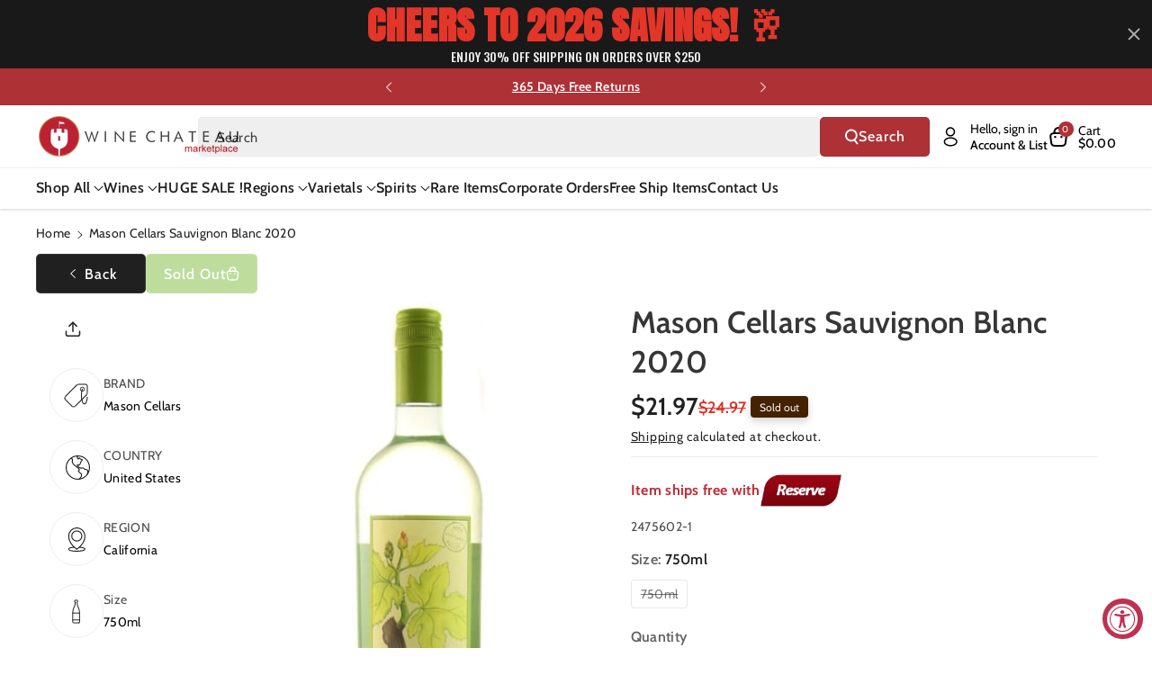

--- FILE ---
content_type: text/html; charset=utf-8
request_url: https://winechateau.com/products/mason-cellars-sauvignon-blanc-2020
body_size: 78170
content:
<!doctype html>
<html class="no-js" lang="en">
  <head>
    <!-- Global site tag (gtag.js) - AdWords: 1069441589 -->
    <script async data-src="https://www.googletagmanager.com/gtag/js?id=AW-1069441589"></script>
    <script >
      window.dataLayer = window.dataLayer || [];
      function gtag(){dataLayer.push(arguments);}
      gtag('js', new Date());

      gtag('config', 'AW-1069441589');
    </script>
    
    <meta charset="utf-8">
    <meta http-equiv="X-UA-Compatible" content="IE=edge">
    <meta name="viewport" content="width=device-width,initial-scale=1">
    <meta name="theme-color" content="">
    <link rel="canonical" href="https://winechateau.com/products/mason-cellars-sauvignon-blanc-2020">
    <link rel="preconnect" href="https://cdn.shopify.com" crossorigin>

    
<link rel="icon" type="image/png" href="//winechateau.com/cdn/shop/files/logo_91249d4c-482e-4dee-a62c-92294e6d6f2f.png?crop=center&height=32&v=1658807938&width=32"><link rel="preconnect" href="https://fonts.shopifycdn.com" crossorigin><!-- ECI - Bing Code Integration : START -->
    <script>(function(w,d,t,r,u){var f,n,i;w[u]=w[u]||[],f=function(){var o={ti:"4009193"};o.q=w[u],w[u]=new UET(o),w[u].push("pageLoad")},n=d.createElement(t),n.dataset.src=r,n.async=1,n.onload=n.onreadystatechange=function(){var s=this.readyState;s&&s!=="loaded"&&s!=="complete"||(f(),n.onload=n.onreadystatechange=null)},i=d.getElementsByTagName(t)[0],i.parentNode.insertBefore(n,i)})(window,document,"script","//bat.bing.com/bat.js","uetq");</script>
    <noscript><img src="//bat.bing.com/action/0?ti=4009193&Ver=2" height="0" width="0" style="display:none; visibility: hidden;" />
    </noscript>
    <!-- ECI - Bing Code Integration : END -->
    
    <title>
      Mason Cellars Sauvignon Blanc 2020
 &ndash; Wine Chateau</title>

    
      <meta name="description" content="Grapes for the Mason Sauvignon Blanc are certified organic and exclusively sourced from the Yount Mill Vineyard in the famed Napa Valley. The bright, refreshing palate offers notes of grapefruit and minerality with creamy flavors of lime and citrus. This wine is a stunner with extraordinary mouthfeel and texture. Ferme">
    

    

<meta property="og:site_name" content="Wine Chateau">
<meta property="og:url" content="https://winechateau.com/products/mason-cellars-sauvignon-blanc-2020">
<meta property="og:title" content="Mason Cellars Sauvignon Blanc 2020">
<meta property="og:type" content="product">
<meta property="og:description" content="Grapes for the Mason Sauvignon Blanc are certified organic and exclusively sourced from the Yount Mill Vineyard in the famed Napa Valley. The bright, refreshing palate offers notes of grapefruit and minerality with creamy flavors of lime and citrus. This wine is a stunner with extraordinary mouthfeel and texture. Ferme"><meta property="og:image" content="http://winechateau.com/cdn/shop/products/1_19f2a8dc-e694-4965-aca8-f73436454f65.jpg?v=1632150033">
  <meta property="og:image:secure_url" content="https://winechateau.com/cdn/shop/products/1_19f2a8dc-e694-4965-aca8-f73436454f65.jpg?v=1632150033">
  <meta property="og:image:width" content="168">
  <meta property="og:image:height" content="600"><meta property="og:price:amount" content="21.97">
  <meta property="og:price:currency" content="USD"><meta name="twitter:card" content="summary_large_image">
<meta name="twitter:title" content="Mason Cellars Sauvignon Blanc 2020">
<meta name="twitter:description" content="Grapes for the Mason Sauvignon Blanc are certified organic and exclusively sourced from the Yount Mill Vineyard in the famed Napa Valley. The bright, refreshing palate offers notes of grapefruit and minerality with creamy flavors of lime and citrus. This wine is a stunner with extraordinary mouthfeel and texture. Ferme">


        <script src="//winechateau.com/cdn/shop/t/116/assets/bsub.js?v=32567555585611274851747748665" type="text/javascript"></script> 
        <link href="//winechateau.com/cdn/shop/t/116/assets/bsub.scss.css?v=104926492676323798141747748665" rel="stylesheet" type="text/css" media="all" />
<script>
    // empty script tag to work around a platform issue where attributes of first script in file are scrubbed
</script>

<script id="bold-subscriptions-script" type="text/javascript">
    window.BOLD = window.BOLD || {};
    window.BOLD.subscriptions = window.BOLD.subscriptions || {};
    window.BOLD.subscriptions.classes = window.BOLD.subscriptions.classes || {};
    window.BOLD.subscriptions.patches = window.BOLD.subscriptions.patches || {};
    window.BOLD.subscriptions.patches.maxCheckoutRetries = window.BOLD.subscriptions.patches.maxCheckoutRetries || 200;
    window.BOLD.subscriptions.patches.currentCheckoutRetries = window.BOLD.subscriptions.patches.currentCheckoutRetries || 0;
    window.BOLD.subscriptions.patches.maxCashierPatchAttempts = window.BOLD.subscriptions.patches.maxCashierPatchAttempts || 200;
    window.BOLD.subscriptions.patches.currentCashierPatchAttempts = window.BOLD.subscriptions.patches.currentCashierPatchAttempts || 0;
    window.BOLD.subscriptions.config = window.BOLD.subscriptions.config || {};
    window.BOLD.subscriptions.config.platform = 'shopify';
    window.BOLD.subscriptions.config.shopDomain = 'winechateau.myshopify.com';
    window.BOLD.subscriptions.config.customDomain = 'winechateau.com';
    window.BOLD.subscriptions.config.shopIdentifier = '17809427';
        window.BOLD.subscriptions.config.appUrl = 'https://sub.boldapps.net';
    window.BOLD.subscriptions.config.currencyCode = 'USD';
    window.BOLD.subscriptions.config.checkoutType = 'shopify';
    window.BOLD.subscriptions.config.currencyFormat = "$\u0026#123;\u0026#123;amount}}";
    window.BOLD.subscriptions.config.shopCurrencies = [{"id":3617,"currency":"USD","currency_format":"$\u0026#123;\u0026#123;amount}}","created_at":"2021-10-07 21:52:47","updated_at":"2021-10-07 21:52:47"}];
    window.BOLD.subscriptions.config.shopSettings = {"allow_msp_cancellation":false,"allow_msp_prepaid_renewal":true,"customer_can_pause_subscription":false,"customer_can_change_next_order_date":false,"customer_can_change_order_frequency":false,"customer_can_create_an_additional_order":false,"customer_can_add_products_to_existing_subscriptions":false,"show_currency_code":true,"stored_payment_method_policy":"required"};

    // TODO: Remove the isset with BS2-4659_improve_large_group_selection
            window.BOLD.subscriptions.config.cashierPluginOnlyMode = window.BOLD.subscriptions.config.cashierPluginOnlyMode || false;
    if (window.BOLD.subscriptions.config.waitForCheckoutLoader === undefined) {
        window.BOLD.subscriptions.config.waitForCheckoutLoader = true;
    }

    window.BOLD.subscriptions.config.addToCartFormSelectors = window.BOLD.subscriptions.config.addToCartFormSelectors || [];
    window.BOLD.subscriptions.config.addToCartButtonSelectors = window.BOLD.subscriptions.config.addToCartButtonSelectors || [];
    window.BOLD.subscriptions.config.widgetInsertBeforeSelectors = window.BOLD.subscriptions.config.widgetInsertBeforeSelectors || [];
    window.BOLD.subscriptions.config.quickAddToCartButtonSelectors = window.BOLD.subscriptions.config.quickAddToCartButtonSelectors || [];
    window.BOLD.subscriptions.config.cartElementSelectors = window.BOLD.subscriptions.config.cartElementSelectors || [];
    window.BOLD.subscriptions.config.cartTotalElementSelectors = window.BOLD.subscriptions.config.cartTotalElementSelectors || [];
    window.BOLD.subscriptions.config.lineItemSelectors = window.BOLD.subscriptions.config.lineItemSelectors || [];
    window.BOLD.subscriptions.config.lineItemNameSelectors = window.BOLD.subscriptions.config.lineItemNameSelectors || [];
    window.BOLD.subscriptions.config.checkoutButtonSelectors = window.BOLD.subscriptions.config.checkoutButtonSelectors || [];

    window.BOLD.subscriptions.config.featureFlags = window.BOLD.subscriptions.config.featureFlags || ["BS2-4293-skip-tx-fee-eq-zero"];
    window.BOLD.subscriptions.config.subscriptionProcessingFrequency = '60';
    window.BOLD.subscriptions.config.requireMSPInitialLoadingMessage = true;
    window.BOLD.subscriptions.data = window.BOLD.subscriptions.data || {};

    // Interval text markup template
    window.BOLD.subscriptions.config.lineItemPropertyListSelectors = window.BOLD.subscriptions.config.lineItemPropertyListSelectors || [];
    window.BOLD.subscriptions.config.lineItemPropertyListSelectors.push('dl.definitionList');
    window.BOLD.subscriptions.config.lineItemPropertyListTemplate = window.BOLD.subscriptions.config.lineItemPropertyListTemplate || '<dl class="definitionList"></dl>';
    window.BOLD.subscriptions.config.lineItemPropertyTemplate = window.BOLD.subscriptions.config.lineItemPropertyTemplate || '<dt class="definitionList-key">\:</dt><dd class="definitionList-value">\</dd>';

    // Discount text markup template
    window.BOLD.subscriptions.config.discountItemTemplate = window.BOLD.subscriptions.config.discountItemTemplate || '<div class="bold-subscriptions-discount"><div class="bold-subscriptions-discount__details">\</div><div class="bold-subscriptions-discount__total">\</div></div>';


    // Constants in XMLHttpRequest are not reliable, so we will create our own
    // reference: https://developer.mozilla.org/en-US/docs/Web/API/XMLHttpRequest/readyState
    window.BOLD.subscriptions.config.XMLHttpRequest = {
        UNSENT:0,            // Client has been created. open() not called yet.
        OPENED: 1,           // open() has been called.
        HEADERS_RECEIVED: 2, // send() has been called, and headers and status are available.
        LOADING: 3,          // Downloading; responseText holds partial data.
        DONE: 4              // The operation is complete.
    };

    window.BOLD.subscriptions.config.assetBaseUrl = 'https://sub.boldapps.net';
    if (window.localStorage && window.localStorage.getItem('boldSubscriptionsAssetBaseUrl')) {
        window.BOLD.subscriptions.config.assetBaseUrl = window.localStorage.getItem('boldSubscriptionsAssetBaseUrl')
    }

    window.BOLD.subscriptions.data.subscriptionGroups = [];
    if (localStorage && localStorage.getItem('boldSubscriptionsSubscriptionGroups')) {
        window.BOLD.subscriptions.data.subscriptionGroups = JSON.parse(localStorage.getItem('boldSubscriptionsSubscriptionGroups'));
    } else {
        window.BOLD.subscriptions.data.subscriptionGroups = [{"id":19989,"billing_rules":[{"id":41819,"subscription_group_id":19989,"interval_name":"Yearly","billing_rule":"FREQ=YEARLY","custom_billing_rule":""}],"is_subscription_only":false,"allow_prepaid":false,"is_prepaid_only":false,"should_continue_prepaid":true,"continue_prepaid_type":"as_prepaid","prepaid_durations":[{"id":19848,"subscription_group_id":19989,"total_duration":1,"discount_type":"percentage","discount_value":0}],"selection_options":[{"platform_entity_id":"6622598627433"}],"discount_type":"no_discount","percent_discount":0,"fixed_discount":0,"can_add_to_cart":true},{"id":21968,"billing_rules":[{"id":46030,"subscription_group_id":21968,"interval_name":"Every 2 day","billing_rule":"FREQ=DAILY;INTERVAL=2","custom_billing_rule":""}],"is_subscription_only":false,"allow_prepaid":false,"is_prepaid_only":false,"should_continue_prepaid":true,"continue_prepaid_type":"as_prepaid","prepaid_durations":[{"id":21883,"subscription_group_id":21968,"total_duration":1,"discount_type":"percentage","discount_value":0}],"selection_options":[{"platform_entity_id":"6719272255593"}],"discount_type":"no_discount","percent_discount":0,"fixed_discount":0,"can_add_to_cart":true}];
    }

    window.BOLD.subscriptions.isFeatureFlagEnabled = function (featureFlag) {
        for (var i = 0; i < window.BOLD.subscriptions.config.featureFlags.length; i++) {
            if (window.BOLD.subscriptions.config.featureFlags[i] === featureFlag){
                return true;
            }
        }
        return false;
    }

    window.BOLD.subscriptions.logger = {
        tag: "bold_subscriptions",
        // the bold subscriptions log level
        // 0 - errors (default)
        // 1 - warnings + errors
        // 2 - info + warnings + errors
        // use window.localStorage.setItem('boldSubscriptionsLogLevel', x) to set the log level
        levels: {
            ERROR: 0,
            WARN: 1,
            INFO: 2,
        },
        level: parseInt((window.localStorage && window.localStorage.getItem('boldSubscriptionsLogLevel')) || "0", 10),
        _log: function(callArgs, level) {
            if (!window.console) {
                return null;
            }

            if (window.BOLD.subscriptions.logger.level < level) {
                return;
            }

            var params = Array.prototype.slice.call(callArgs);
            params.unshift(window.BOLD.subscriptions.logger.tag);

            switch (level) {
                case window.BOLD.subscriptions.logger.levels.INFO:
                    console.info.apply(null, params);
                    return;
                case window.BOLD.subscriptions.logger.levels.WARN:
                    console.warn.apply(null, params);
                    return;
                case window.BOLD.subscriptions.logger.levels.ERROR:
                    console.error.apply(null, params);
                    return;
                default:
                    console.log.apply(null, params);
                    return;
            }
        },
        info: function() {
            window.BOLD.subscriptions.logger._log(arguments, window.BOLD.subscriptions.logger.levels.INFO);
        },
        warn: function() {
            window.BOLD.subscriptions.logger._log(arguments, window.BOLD.subscriptions.logger.levels.WARN);
        },
        error: function() {
            window.BOLD.subscriptions.logger._log(arguments, window.BOLD.subscriptions.logger.levels.ERROR);
        }
    }

    window.BOLD.subscriptions.shouldLoadSubscriptionGroupFromAPI = function() {
        return window.BOLD.subscriptions.config.loadSubscriptionGroupFrom === window.BOLD.subscriptions.config.loadSubscriptionGroupFromTypes['BSUB_API'];
    }

    window.BOLD.subscriptions.getSubscriptionGroupFromProductId = function (productId) {
        var data = window.BOLD.subscriptions.data;
        var foundGroup = null;
        for (var i = 0; i < data.subscriptionGroups.length; i += 1) {
            var subscriptionGroup = data.subscriptionGroups[i];
            for (var j = 0; j < subscriptionGroup.selection_options.length; j += 1) {
                var selectionOption = subscriptionGroup.selection_options[j];
                if (selectionOption.platform_entity_id === productId.toString()) {
                    foundGroup = subscriptionGroup;
                    break;
                }
            }
            if (foundGroup) {
                break;
            }
        }
        return foundGroup;
    };

    window.BOLD.subscriptions.getSubscriptionGroupById = function(subGroupId) {
        var subscriptionGroups = window.BOLD.subscriptions.data.subscriptionGroups;

        for (var i = 0; i < subscriptionGroups.length; i += 1) {
            var subGroup = subscriptionGroups[i];
            if (subGroup.id === subGroupId) {
                return subGroup;
            }
        }

        return null;
    };

    window.BOLD.subscriptions.addSubscriptionGroup = function (subscriptionGroup) {
        if(!window.BOLD.subscriptions.getSubscriptionGroupById(subscriptionGroup.id))
        {
            window.BOLD.subscriptions.data.subscriptionGroups.push(subscriptionGroup);
        }
    }

    window.BOLD.subscriptions.getSubscriptionGroupPrepaidDurationById = function(subscriptionGroupId, prepaidDurationId) {
        var subscriptionGroup = window.BOLD.subscriptions.getSubscriptionGroupById(subscriptionGroupId);

        if (
            !subscriptionGroup
            || !subscriptionGroup.prepaid_durations
            || !subscriptionGroup.prepaid_durations.length
        ) {
            return null;
        }

        for (var i = 0; i < subscriptionGroup.prepaid_durations.length; i++) {
            var prepaidDuration = subscriptionGroup.prepaid_durations[i];
            if (prepaidDuration.id === prepaidDurationId) {
                return prepaidDuration;
            }
        }

        return null;
    }

    window.BOLD.subscriptions.getSubscriptionGroupBillingRuleById = function(subGroup, billingRuleId) {
        for (var i = 0; i < subGroup.billing_rules.length; i += 1) {
            var billingRule = subGroup.billing_rules[i];
            if (billingRule.id === billingRuleId) {
                return billingRule;
            }
        }

        return null;
    };

    window.BOLD.subscriptions.toggleDisabledAddToCartButtons = function(d) {
        var addToCartForms = document.querySelectorAll(window.BOLD.subscriptions.config.addToCartFormSelectors.join(','));
        var disable = !!d;
        for (var i = 0; i < addToCartForms.length; i++) {
            var addToCartForm = addToCartForms[i];
            var productId = window.BOLD.subscriptions.getProductIdFromAddToCartForm(addToCartForm);
            var subscriptionGroup = window.BOLD.subscriptions.getSubscriptionGroupFromProductId(productId);

            if(window.BOLD.subscriptions.isFeatureFlagEnabled('BS2-4659_improve_large_group_selection') ) {
                if (subscriptionGroup || window.BOLD.subscriptions.shouldLoadSubscriptionGroupFromAPI()) {
                    var addToCartButtons = addToCartForm.querySelectorAll(window.BOLD.subscriptions.config.addToCartButtonSelectors.join(','));
                    for (var j = 0; j < addToCartButtons.length; j++) {
                        var addToCartButton = addToCartButtons[j];
                        var toggleAction = disable ?  addToCartButton.setAttribute : addToCartButton.removeAttribute;

                        addToCartButton.disabled = disable;
                        toggleAction.call(addToCartButton, 'data-disabled-by-subscriptions', disable);
                    }
                }
            } else {
                if (subscriptionGroup) {
                    var addToCartButtons = addToCartForm.querySelectorAll(window.BOLD.subscriptions.config.addToCartButtonSelectors.join(','));
                    for (var j = 0; j < addToCartButtons.length; j++) {
                        var addToCartButton = addToCartButtons[j];
                        var toggleAction = disable ?  addToCartButton.setAttribute : addToCartButton.removeAttribute;

                        addToCartButton.disabled = disable;
                        toggleAction.call(addToCartButton, 'data-disabled-by-subscriptions', disable);
                    }
                }
            }

        }
    };

    window.BOLD.subscriptions.disableAddToCartButtons = function () {
        // only disable the add to cart buttons if the app isn't loaded yet
        if (!window.BOLD.subscriptions.app) {
            window.BOLD.subscriptions.toggleDisabledAddToCartButtons(true);
        } else {
            window.BOLD.subscriptions.enableAddToCartButtons();
        }
    };

    window.BOLD.subscriptions.enableAddToCartButtons = function () {
        document.removeEventListener('click', window.BOLD.subscriptions.preventSubscriptionAddToCart);
        window.BOLD.subscriptions.toggleDisabledAddToCartButtons(false);
    };

    window.BOLD.subscriptions.toggleDisabledCheckoutButtons = function(d) {
        var checkoutButtons = document.querySelectorAll(window.BOLD.subscriptions.config.checkoutButtonSelectors.join(','));
        var disable = !!d;
        for (var i = 0; i < checkoutButtons.length; i++) {
            var checkoutButton = checkoutButtons[i];
            var toggleAction = disable ? checkoutButton.setAttribute : checkoutButton.removeAttribute;

            checkoutButton.disabled = disable;
            toggleAction.call(checkoutButton, 'data-disabled-by-subscriptions', disable);
        }
    }

    window.BOLD.subscriptions.disableCheckoutButtons = function() {
        // only disable the checkout buttons if the app isn't loaded yet
        if (!window.BOLD.subscriptions.app) {
            window.BOLD.subscriptions.toggleDisabledCheckoutButtons(true);
        } else {
            window.BOLD.subscriptions.enableCheckoutButtons();
        }
    }

    window.BOLD.subscriptions.enableCheckoutButtons = function() {
        document.removeEventListener('click', window.BOLD.subscriptions.preventCheckout);
        window.BOLD.subscriptions.toggleDisabledCheckoutButtons(false);
    }

    window.BOLD.subscriptions.hasSuccessfulAddToCarts = function() {
        if (typeof(Storage) !== "undefined") {
            var successfulAddToCarts = JSON.parse(
                window.localStorage.getItem('boldSubscriptionsSuccessfulAddToCarts') || '[]'
            );
            if (successfulAddToCarts.length > 0) {
                return true;
            }
        }

        return false;
    }

    window.BOLD.subscriptions.hasPendingAddToCarts = function() {
        if (typeof(Storage) !== "undefined") {
            var pendingAddToCarts = JSON.parse(
                window.localStorage.getItem('boldSubscriptionsPendingAddToCarts') || '[]'
            );
            if (pendingAddToCarts.length > 0) {
                return true;
            }
        }

        return false;
    }

    window.BOLD.subscriptions.addJSAsset = function(src, deferred) {
        var scriptTag = document.getElementById('bold-subscriptions-script');
        var jsElement = document.createElement('script');
        jsElement.type = 'text/javascript';
        jsElement.src = src;
        if (deferred) {
           jsElement.defer = true;
        }
        scriptTag.parentNode.insertBefore(jsElement, scriptTag);
    };

    window.BOLD.subscriptions.addCSSAsset = function(href) {
        var scriptTag = document.getElementById('bold-subscriptions-script');
        var cssElement = document.createElement('link');
        cssElement.href = href;
        cssElement.rel = 'stylesheet';
        scriptTag.parentNode.insertBefore(cssElement, scriptTag);
    };

    window.BOLD.subscriptions.loadStorefrontAssets = function loadStorefrontAssets() {
        var assets = window.BOLD.subscriptions.config.assets;
        window.BOLD.subscriptions.addCSSAsset(window.BOLD.subscriptions.config.assetBaseUrl + '/static/' + assets['storefront.css']);
        window.BOLD.subscriptions.addJSAsset(window.BOLD.subscriptions.config.assetBaseUrl + '/static/' + assets['storefront.js'], false);
    };

    window.BOLD.subscriptions.loadCustomerPortalAssets = function loadCustomerPortalAssets() {
        var assets = window.BOLD.subscriptions.config.assets;
        window.BOLD.subscriptions.addCSSAsset(window.BOLD.subscriptions.config.assetBaseUrl + '/static/' + assets['customer_portal.css']);
        window.BOLD.subscriptions.addJSAsset(window.BOLD.subscriptions.config.assetBaseUrl + '/static/' + assets['customer_portal.js'], true);
    };

    window.BOLD.subscriptions.processManifest = function() {
        if (!window.BOLD.subscriptions.processedManifest) {
            window.BOLD.subscriptions.processedManifest = true;
            window.BOLD.subscriptions.config.assets = JSON.parse(this.responseText);

                        window.BOLD.subscriptions.loadCustomerPortalAssets();
        }
    };

    window.BOLD.subscriptions.addInitialLoadingMessage = function() {
        var customerPortalNode = document.getElementById('customer-portal-root');
        if (customerPortalNode && window.BOLD.subscriptions.config.requireMSPInitialLoadingMessage) {
            customerPortalNode.innerHTML = '<div class="bold-subscriptions-loader-container"><div class="bold-subscriptions-loader"></div></div>';
        }
    }

    window.BOLD.subscriptions.contentLoaded = function() {
        window.BOLD.subscriptions.data.contentLoadedEventTriggered = true;
        window.BOLD.subscriptions.addInitialLoadingMessage();
            };

    window.BOLD.subscriptions.preventSubscriptionAddToCart = function(e) {
        if (e.target.matches(window.BOLD.subscriptions.config.addToCartButtonSelectors.join(',')) && e.target.form) {
            var productId = window.BOLD.subscriptions.getProductIdFromAddToCartForm(e.target.form);
            var subscriptionGroup = window.BOLD.subscriptions.getSubscriptionGroupFromProductId(productId);
            if(window.BOLD.subscriptions.isFeatureFlagEnabled('BS2-4659_improve_large_group_selection'))
            {
                if (subscriptionGroup || window.BOLD.subscriptions.shouldLoadSubscriptionGroupFromAPI()) {
                    // This code prevents products in subscription groups from being added to the cart before the
                    // Subscriptions app fully loads. Once the subscriptions app loads it will re-enable the
                    // buttons. Use window.BOLD.subscriptions.enableAddToCartButtons enable them manually.
                    e.preventDefault();
                    return false;
                }
            } else {
                if (subscriptionGroup) {
                    // This code prevents products in subscription groups from being added to the cart before the
                    // Subscriptions app fully loads. Once the subscriptions app loads it will re-enable the
                    // buttons. Use window.BOLD.subscriptions.enableAddToCartButtons enable them manually.
                    e.preventDefault();
                    return false;
                }
            }

        }
    };

    window.BOLD.subscriptions.preventCheckout = function(e) {
        if (
            e.target.matches(window.BOLD.subscriptions.config.checkoutButtonSelectors.join(','))
            && (window.BOLD.subscriptions.hasSuccessfulAddToCarts() || window.BOLD.subscriptions.hasPendingAddToCarts())
        ) {
            // This code prevents checkouts on the shop until the Subscriptions app fully loads.
            // When the Subscriptions app is ready it will enable the checkout buttons itself.
            // Use window.BOLD.subscriptions.enableCheckoutButtons to enable them manually.
            e.preventDefault();
            return false;
        }
    }

        document.addEventListener('DOMContentLoaded', window.BOLD.subscriptions.contentLoaded);

    if (!Element.prototype.matches) {
        Element.prototype.matches =
            Element.prototype.matchesSelector ||
            Element.prototype.mozMatchesSelector ||
            Element.prototype.msMatchesSelector ||
            Element.prototype.oMatchesSelector ||
            Element.prototype.webkitMatchesSelector ||
            function(s) {
                var matches = (this.document || this.ownerDocument).querySelectorAll(s),
                    i = matches.length;
                while (--i >= 0 && matches.item(i) !== this) {}
                return i > -1;
            };
    }

    if (!Element.prototype.closest) {
        Element.prototype.closest = function(s) {
            var el = this;

            do {
                if (Element.prototype.matches.call(el, s)) return el;
                el = el.parentElement || el.parentNode;
            } while (el !== null && el.nodeType === 1);
            return null;
        };
    }

    window.BOLD.subscriptions.setVisibilityOfAdditionalCheckoutButtons = function (isVisible) {
        if (window.BOLD.subscriptions.config.additionalCheckoutSelectors === undefined) {
            return;
        }

        var selectors = window.BOLD.subscriptions.config.additionalCheckoutSelectors;

        for (var i = 0; i < selectors.length; i++) {
            var elements = document.querySelectorAll(selectors[i]);

            for (var j = 0; j < elements.length; j++) {
                elements[j].style.display = isVisible ? 'block' : 'none';
            }
        }
    }

    window.BOLD.subscriptions.hideAdditionalCheckoutButtons = function() {
        window.BOLD.subscriptions.setVisibilityOfAdditionalCheckoutButtons(false);
    };

    window.BOLD.subscriptions.showAdditionalCheckoutButtons = function() {
        window.BOLD.subscriptions.setVisibilityOfAdditionalCheckoutButtons(true);
    };

    window.BOLD.subscriptions.enhanceMspUrls = function(data) {
        var mspUrl = 'https://sub.boldapps.net/shop/10912/customer_portal';
        var elements = document.querySelectorAll("a[href='"+mspUrl+"']");

        if(!elements.length || !data.success) {
            return;
        }

        for (var i = 0; i < elements.length; i++) {
            elements[i].href = elements[i].href + "?jwt="+data.value.jwt+"&customerId="+data.value.customerId;
        }
    };

    window.addEventListener('load', function () {
        window.BOLD.subscriptions.getJWT(window.BOLD.subscriptions.enhanceMspUrls);
    });

    // This will be called immediately
    // Use this anonymous function to avoid polluting the global namespace
    (function() {
        var xhr = new XMLHttpRequest();
        xhr.addEventListener('load', window.BOLD.subscriptions.processManifest);
        xhr.open('GET', window.BOLD.subscriptions.config.assetBaseUrl + '/static/manifest.json?t=' + (new Date()).getTime());
        xhr.send();
    })()

    window.BOLD.subscriptions.patches.patchCashier = function() {
        if (window.BOLD && window.BOLD.checkout) {
            window.BOLD.checkout.disable();
            window.BOLD.checkout.listenerFn = window.BOLD.subscriptions.patches.cashierListenerFn;
            window.BOLD.checkout.enable();
        } else if (window.BOLD.subscriptions.patches.currentCashierPatchAttempts < window.BOLD.subscriptions.patches.maxCashierPatchAttempts) {
            window.BOLD.subscriptions.patches.currentCashierPatchAttempts++;
            setTimeout(window.BOLD.subscriptions.patches.patchCashier, 100);
        }
    };

    window.BOLD.subscriptions.patches.finishCheckout = function(event, form, cart) {
        window.BOLD.subscriptions.patches.currentCheckoutRetries++;

        if (!window.BOLD.subscriptions.app
            && window.BOLD.subscriptions.patches.currentCheckoutRetries < window.BOLD.subscriptions.patches.maxCheckoutRetries
        ) {
            setTimeout(function () { window.BOLD.subscriptions.patches.finishCheckout(event, form, cart); }, 100);
            return;
        } else if (window.BOLD.subscriptions.app) {
            window.BOLD.subscriptions.patches.currentCheckoutRetries = 0;
            window.BOLD.subscriptions.app.addCartParams(form, cart);
        }

        var noSubscriptions = false;
        if ((window.BOLD.subscriptions.app && window.BOLD.subscriptions.app.successfulAddToCarts.length === 0)
            || !window.BOLD.subscriptions.app
        ) {
            noSubscriptions = true;
            event.target.dataset.cashierConfirmedNoPlugins = true;

            if (window.BOLD.subscriptions.setCashierFeatureToken) {
                window.BOLD.subscriptions.setCashierFeatureToken(false);
            }
        }

        if ((noSubscriptions && window.BOLD.subscriptions.config.cashierPluginOnlyMode)
            || (typeof BOLD.checkout.isFeatureRequired === 'function' && !BOLD.checkout.isFeatureRequired())
        ) {
            // send them to the original checkout when in plugin only mode
            // and either BSUB is there but there are no subscription products
            // or BSUB isn't there at all
            if (form.dataset.old_form_action) {
                form.action = form.dataset.old_form_action;
            }
            event.target.click();
        } else {
            // sends them to Cashier since BSUB got a chance to add it's stuff
            // and plugin only mode is not enabled
            form.submit();
        }
    };
</script>

<script id="bold-subscriptions-platform-script" type="text/javascript">
    window.BOLD.subscriptions.config.shopPlatformId = '17809427';
    window.BOLD.subscriptions.config.appSlug = 'subscriptions';

    window.BOLD = window.BOLD || {};
    window.BOLD.subscriptions = window.BOLD.subscriptions || {};
    window.BOLD.subscriptions.data = window.BOLD.subscriptions.data || {};
    window.BOLD.subscriptions.data.platform = window.BOLD.subscriptions.data.platform || {};
    window.BOLD.subscriptions.data.platform.customer = { id: '' };
    window.BOLD.subscriptions.data.platform.product = {"id":6600299774057,"title":"Mason Cellars Sauvignon Blanc 2020","handle":"mason-cellars-sauvignon-blanc-2020","description":"\u003cp\u003eGrapes for the Mason Sauvignon Blanc are certified organic and exclusively sourced from the Yount Mill Vineyard in the famed Napa Valley. The bright, refreshing palate offers notes of grapefruit and minerality with creamy flavors of lime and citrus. This wine is a stunner with extraordinary mouthfeel and texture.\u003c\/p\u003e\n\u003cp\u003eFermented at a cool 50°F for 30–35 days, 18% of wine was put down to stainless steel drums. The cold fermentation accentuates the fruit and retains the aromatic qualities and crisp acidity.\u003c\/p\u003e","published_at":"2021-04-22T09:55:06-04:00","created_at":"2021-04-22T09:55:06-04:00","vendor":"Mason Cellars","type":"","tags":["active_N","botpercase_12","brand_Mason Cellars","California Still Wine","caseonly_","category_California Still Wine","color_White","country_United States","grapes_Sauvignon Blanc","kosher_","organic_","ProductType-Wine","region_California","size_750ml","sku_2475602-1","skus_3360744","subregion_Napa County","vintage_2020","wholelist_ALLIED","wine","Wines"],"price":2197,"price_min":2197,"price_max":2197,"available":false,"price_varies":false,"compare_at_price":2497,"compare_at_price_min":2497,"compare_at_price_max":2497,"compare_at_price_varies":false,"variants":[{"id":39383310368873,"title":"1 \/ 750ml \/ White","option1":"1","option2":"750ml","option3":"White","sku":"2475602-1","requires_shipping":true,"taxable":true,"featured_image":null,"available":false,"name":"Mason Cellars Sauvignon Blanc 2020 - 1 \/ 750ml \/ White","public_title":"1 \/ 750ml \/ White","options":["1","750ml","White"],"price":2197,"weight":1814,"compare_at_price":2497,"inventory_quantity":0,"inventory_management":"shopify","inventory_policy":"deny","barcode":"369713075","requires_selling_plan":false,"selling_plan_allocations":[],"quantity_rule":{"min":1,"max":null,"increment":1}},{"id":39383642505321,"title":"12 \/ 750ml \/ White","option1":"12","option2":"750ml","option3":"White","sku":"2475602-1","requires_shipping":true,"taxable":true,"featured_image":null,"available":false,"name":"Mason Cellars Sauvignon Blanc 2020 - 12 \/ 750ml \/ White","public_title":"12 \/ 750ml \/ White","options":["12","750ml","White"],"price":2197,"weight":1814,"compare_at_price":2497,"inventory_quantity":0,"inventory_management":"shopify","inventory_policy":"deny","barcode":null,"requires_selling_plan":false,"selling_plan_allocations":[],"quantity_rule":{"min":1,"max":null,"increment":1}}],"images":["\/\/winechateau.com\/cdn\/shop\/products\/1_19f2a8dc-e694-4965-aca8-f73436454f65.jpg?v=1632150033"],"featured_image":"\/\/winechateau.com\/cdn\/shop\/products\/1_19f2a8dc-e694-4965-aca8-f73436454f65.jpg?v=1632150033","options":["Bottle","Size","Color"],"media":[{"alt":null,"id":21118154834025,"position":1,"preview_image":{"aspect_ratio":0.28,"height":600,"width":168,"src":"\/\/winechateau.com\/cdn\/shop\/products\/1_19f2a8dc-e694-4965-aca8-f73436454f65.jpg?v=1632150033"},"aspect_ratio":0.28,"height":600,"media_type":"image","src":"\/\/winechateau.com\/cdn\/shop\/products\/1_19f2a8dc-e694-4965-aca8-f73436454f65.jpg?v=1632150033","width":168}],"requires_selling_plan":false,"selling_plan_groups":[],"content":"\u003cp\u003eGrapes for the Mason Sauvignon Blanc are certified organic and exclusively sourced from the Yount Mill Vineyard in the famed Napa Valley. The bright, refreshing palate offers notes of grapefruit and minerality with creamy flavors of lime and citrus. This wine is a stunner with extraordinary mouthfeel and texture.\u003c\/p\u003e\n\u003cp\u003eFermented at a cool 50°F for 30–35 days, 18% of wine was put down to stainless steel drums. The cold fermentation accentuates the fruit and retains the aromatic qualities and crisp acidity.\u003c\/p\u003e"};
    window.BOLD.subscriptions.data.platform.products = [];
    window.BOLD.subscriptions.data.platform.variantProductMap = {};

    window.BOLD.subscriptions.addCachedProductData = function(products) {
        // ignore [], null, and undefined
        if (!products) {
            return
        }

        if (!Array.isArray(products)) {
            window.BOLD.subscriptions.logger.warn('products must be an array')
            return
        }

        window.BOLD.subscriptions.data.platform.products.concat(products)

        for (var i = 0; i < products.length; i++) {
            var product = products[i];
            for (var j = 0; j < product.variants.length; j++) {
                var variant = product.variants[j];
                window.BOLD.subscriptions.data.platform.variantProductMap[variant.id] = product;
            }
        }
    }

    
    window.BOLD.subscriptions.addCachedProductData([{"id":6600299774057,"title":"Mason Cellars Sauvignon Blanc 2020","handle":"mason-cellars-sauvignon-blanc-2020","description":"\u003cp\u003eGrapes for the Mason Sauvignon Blanc are certified organic and exclusively sourced from the Yount Mill Vineyard in the famed Napa Valley. The bright, refreshing palate offers notes of grapefruit and minerality with creamy flavors of lime and citrus. This wine is a stunner with extraordinary mouthfeel and texture.\u003c\/p\u003e\n\u003cp\u003eFermented at a cool 50°F for 30–35 days, 18% of wine was put down to stainless steel drums. The cold fermentation accentuates the fruit and retains the aromatic qualities and crisp acidity.\u003c\/p\u003e","published_at":"2021-04-22T09:55:06-04:00","created_at":"2021-04-22T09:55:06-04:00","vendor":"Mason Cellars","type":"","tags":["active_N","botpercase_12","brand_Mason Cellars","California Still Wine","caseonly_","category_California Still Wine","color_White","country_United States","grapes_Sauvignon Blanc","kosher_","organic_","ProductType-Wine","region_California","size_750ml","sku_2475602-1","skus_3360744","subregion_Napa County","vintage_2020","wholelist_ALLIED","wine","Wines"],"price":2197,"price_min":2197,"price_max":2197,"available":false,"price_varies":false,"compare_at_price":2497,"compare_at_price_min":2497,"compare_at_price_max":2497,"compare_at_price_varies":false,"variants":[{"id":39383310368873,"title":"1 \/ 750ml \/ White","option1":"1","option2":"750ml","option3":"White","sku":"2475602-1","requires_shipping":true,"taxable":true,"featured_image":null,"available":false,"name":"Mason Cellars Sauvignon Blanc 2020 - 1 \/ 750ml \/ White","public_title":"1 \/ 750ml \/ White","options":["1","750ml","White"],"price":2197,"weight":1814,"compare_at_price":2497,"inventory_quantity":0,"inventory_management":"shopify","inventory_policy":"deny","barcode":"369713075","requires_selling_plan":false,"selling_plan_allocations":[],"quantity_rule":{"min":1,"max":null,"increment":1}},{"id":39383642505321,"title":"12 \/ 750ml \/ White","option1":"12","option2":"750ml","option3":"White","sku":"2475602-1","requires_shipping":true,"taxable":true,"featured_image":null,"available":false,"name":"Mason Cellars Sauvignon Blanc 2020 - 12 \/ 750ml \/ White","public_title":"12 \/ 750ml \/ White","options":["12","750ml","White"],"price":2197,"weight":1814,"compare_at_price":2497,"inventory_quantity":0,"inventory_management":"shopify","inventory_policy":"deny","barcode":null,"requires_selling_plan":false,"selling_plan_allocations":[],"quantity_rule":{"min":1,"max":null,"increment":1}}],"images":["\/\/winechateau.com\/cdn\/shop\/products\/1_19f2a8dc-e694-4965-aca8-f73436454f65.jpg?v=1632150033"],"featured_image":"\/\/winechateau.com\/cdn\/shop\/products\/1_19f2a8dc-e694-4965-aca8-f73436454f65.jpg?v=1632150033","options":["Bottle","Size","Color"],"media":[{"alt":null,"id":21118154834025,"position":1,"preview_image":{"aspect_ratio":0.28,"height":600,"width":168,"src":"\/\/winechateau.com\/cdn\/shop\/products\/1_19f2a8dc-e694-4965-aca8-f73436454f65.jpg?v=1632150033"},"aspect_ratio":0.28,"height":600,"media_type":"image","src":"\/\/winechateau.com\/cdn\/shop\/products\/1_19f2a8dc-e694-4965-aca8-f73436454f65.jpg?v=1632150033","width":168}],"requires_selling_plan":false,"selling_plan_groups":[],"content":"\u003cp\u003eGrapes for the Mason Sauvignon Blanc are certified organic and exclusively sourced from the Yount Mill Vineyard in the famed Napa Valley. The bright, refreshing palate offers notes of grapefruit and minerality with creamy flavors of lime and citrus. This wine is a stunner with extraordinary mouthfeel and texture.\u003c\/p\u003e\n\u003cp\u003eFermented at a cool 50°F for 30–35 days, 18% of wine was put down to stainless steel drums. The cold fermentation accentuates the fruit and retains the aromatic qualities and crisp acidity.\u003c\/p\u003e"}]);
    
    
    

    window.BOLD.subscriptions.config.addToCartFormSelectors.push(
        '.product-form.product-form-product-template:not(.bold-subscriptions-no-widget)'
        ,'.product-form.product-form--payment-button:not(.bold-subscriptions-no-widget)'
    );
    window.BOLD.subscriptions.config.addToCartButtonSelectors.push('[type="submit"]');
    window.BOLD.subscriptions.config.quickAddToCartButtonSelectors.push('a[data-event-type="product-click"]');
    window.BOLD.subscriptions.config.widgetInsertBeforeSelectors.push('[type="submit"]');
    window.BOLD.subscriptions.config.cartElementSelectors.push('form[action="/cart"]');
    window.BOLD.subscriptions.config.cartTotalElementSelectors.push('[data-cart-subtotal]', '.text-right .ajaxcart__subtotal');
    window.BOLD.subscriptions.config.checkoutButtonSelectors.push(
        '[name="checkout"]',
        '[href*="checkout"]:not([href*="tools/checkout"])',
        '[onclick*="checkout"]:not([onclick*="tools/checkout"])',
    );

    // Discount text markup template
    // NOTE: @ on double curly, so blade doesn't interpret, and `raw` liquid tags so liquid doesn't interpret.
    
    window.BOLD.subscriptions.config.discountItemTemplate = '<div class="bold-subscriptions-discount"><div class="bold-subscriptions-discount__details">{{details}}</div><div class="bold-subscriptions-discount__total">{{total}}</div></div>';
    

    window.BOLD.subscriptions.getProductIdFromAddToCartForm = function(addToCartForm) {
        var idInput = addToCartForm.querySelector('[name="id"]');
        if (idInput === null) {
            window.BOLD.subscriptions.logger.error('could not get variant id input from add to cart form — make sure your form has an input with [name="id"]')
            return null;
        }

        var variantId = parseInt(idInput.value, 10);
        if (isNaN(variantId)) {
            window.BOLD.subscriptions.logger.error('could not parse variant id from [name="id"] input')
            return null;
        }

        var product = window.BOLD.subscriptions.data.platform.variantProductMap[variantId];

        if (product === undefined) {
            window.BOLD.subscriptions.logger.error('could not map variant id to cached product data — call window.BOLD.subscriptions.addCachedProductData(products) to add the product to the cache')
            return null;
        }

        return product.id;
    };

    window.BOLD.subscriptions.getAddToCartForms = function() {
        var forms = [];
        var idInputs = document.querySelectorAll('[name="id"]');

        for (var i = 0; i < idInputs.length; i++) {
            var idInput = idInputs[i];
            var form = idInput.closest('form:not(.bold-subscriptions-no-widget)');
            if (form) {
                forms.push(form);
            }
        }

        return forms;
    };

    window.BOLD.subscriptions.getJWT = function (callback) {
        if(window.BOLD.subscriptions.data.platform.customer.id !== '') {
            var shopPlatformId = '17809427';
            var appSlug = 'subscriptions';
            var customerPlatformId = window.BOLD.subscriptions.data.platform.customer.id;
            var proxyPath = '/apps/app-proxy/customers/v1/shops/'+shopPlatformId+'/apps/'+appSlug+'/customers/pid/'+customerPlatformId+'/jwt';

            var xmlhttp = new XMLHttpRequest();

            xmlhttp.onreadystatechange = function() {
                if (xmlhttp.readyState === window.BOLD.subscriptions.config.XMLHttpRequest.DONE) {
                    if (xmlhttp.status === 200) {
                        var data = JSON.parse(xmlhttp.responseText);
                        callback({
                            success: true,
                            value: {
                                jwt: data.bold_platform_jwt,
                                customerId: window.BOLD.subscriptions.data.platform.customer.id,
                            },
                        });
                    } else if (xmlhttp.status === 404) {
                        callback({
                            success: false,
                            error: 'not_logged_in',
                        });
                    } else {
                        callback({
                            success: false,
                            error: 'unknown',
                        });
                    }
                }
            };

            xmlhttp.open("GET", proxyPath, true);
            xmlhttp.setRequestHeader('Accept', 'application/liquid');
            xmlhttp.send();
        } else {
            callback({
                success: false,
                error: 'not_logged_in',
            });
        }
    };

    window.BOLD.subscriptions.setCashierFeatureToken = function(value) {
        if (window.BOLD.checkout_features_defaults && window.BOLD.subscriptions.config.cashierApplicationUUID) {
            window.BOLD.checkout_features_defaults.forEach(function(item) {
                if (item.id === window.BOLD.subscriptions.config.cashierApplicationUUID) {
                    item.require = value;
                }
            });
        }
    };

    // Cashier patches
    window.BOLD.subscriptions.patches.cashierListenerFn = function(event) {
        if (window.BOLD.checkout.isCheckoutButton(event.target) && window.BOLD.checkout.isEnabled()) {
            window.BOLD.subscriptions.patches.pushToCashier(event);
        } else if(window.BOLD.checkout.isCheckoutButton(event.target) && typeof window.cashier_installed_on_site === 'undefined') {
            var request = new XMLHttpRequest();
            request.open('HEAD', '/apps/checkout/isInstalled', false);
            request.send(null);

            if(request.status >= 200 && request.status < 400) {
                window.BOLD.subscriptions.patches.pushToCashier(event);
            } else {
                window.cashier_installed_on_site = false;
            }
        }
    };

    window.BOLD.subscriptions.localTime = function() {
        var localDate = new Date();
        return localDate.getTime();
    };


    window.BOLD.subscriptions.patches.pushToCashier = function(event) {
        event.preventDefault();
        var form = window.BOLD.checkout.getForm(event.target);
        var formData = new FormData(form);
        var request = new XMLHttpRequest();
        request.open('POST', '/cart/update.js?tmp=' + Date.now(), true);
        request.setRequestHeader('Content-type', 'application/x-www-form-urlencoded');

        request.onload = function() {
            if (request.status >= 200 && request.status < 400) {
                // Success!
                var cart = JSON.parse(request.responseText);

                // If items are empty redirect back to the cart
                if (cart.items.length === 0) {
                    return window.location.href = '/cart';
                }

                cart.items.forEach(function(element) {
                    delete element.product_description;
                });

                if (document.getElementById('CartSpecialInstructions')) {
                    // If the cart note exists, grab its value
                    cart.note = document.getElementById('CartSpecialInstructions').value;
                }

                var cartObj = JSON.stringify(cart);

                var form = window.BOLD.checkout.getForm(event.target);
                form.dataset.old_form_action = form.action;
                form.action = '/apps/checkout/begin-checkout' + googleAnalyticsGetParamString({});
                var cartCookie = window.BOLD.checkout.getCookie('cart');
                var element = document.createElement('INPUT');
                element.type = 'HIDDEN';
                element.name = 'cart_id';
                element.value = cartCookie;
                form.appendChild(element);

                var dateElement = document.createElement('INPUT');
                dateElement.type = 'HIDDEN';
                dateElement.name = 'checkout_local_time';
                dateElement.value = window.BOLD.subscriptions.localTime();
                form.appendChild(dateElement);

                var cartElement = document.createElement('INPUT');
                cartElement.type = 'HIDDEN';
                cartElement.name = 'cart';
                cartElement.value = cartObj;
                form.appendChild(cartElement);
                form.method = 'POST';

                if(window.BOLD && window.BOLD.checkout && typeof window.BOLD.checkout.languageIsoCode === 'string') {
                    var langInput = document.createElement('INPUT');
                    langInput.type = 'HIDDEN';
                    langInput.name = 'language_iso';
                    langInput.value = window.BOLD.checkout.languageIsoCode;
                    form.appendChild(langInput);
                }

                if (window.BOLD && window.BOLD.common && typeof window.BOLD.common.eventEmitter === 'object' && typeof window.BOLDCURRENCY !== 'undefined') {
                    window.BOLD.common.eventEmitter.emit('BOLD_CASHIER_checkout', {target: form});
                }

                window.BOLD.subscriptions.patches.finishCheckout(event, form, cart);
            }
        };

        request.send(formData);
    };

    </script>

<style>.bsub-widget {display:none}</style>

<script>
document.addEventListener('DOMContentLoaded', function () {
  setTimeout(function () {
    const groups = document.querySelectorAll('.bsub-widget__group[data-bsub-selling-plan-group]');
    groups.forEach(group => {
      const labels = group.querySelectorAll('label');
      labels.forEach(label => {
        label.click();
      });
    });
  }, 100);
});
</script>
      

      
      <link rel="stylesheet" type="text/css" data-href="//cdn-stamped-io.azureedge.net/files/widget.min.css">

    <script src="//winechateau.com/cdn/shop/t/116/assets/constants.js?v=95358004781563950421745876144" defer="defer"></script>
    <script src="//winechateau.com/cdn/shop/t/116/assets/pubsub.js?v=2921868252632587581745876144" defer="defer"></script>
    <script src="//winechateau.com/cdn/shop/t/116/assets/global.js?v=137886323288320129561763667269" defer="defer"></script><script src="//winechateau.com/cdn/shop/t/116/assets/animations.js?v=88693664871331136111745876143" defer="defer"></script>
    
    
    
    
    
      <script>window.performance && window.performance.mark && window.performance.mark('shopify.content_for_header.start');</script><meta id="shopify-digital-wallet" name="shopify-digital-wallet" content="/17809427/digital_wallets/dialog">
<meta name="shopify-checkout-api-token" content="dd567de288961c2e9a24baa0686d3906">
<meta id="in-context-paypal-metadata" data-shop-id="17809427" data-venmo-supported="true" data-environment="production" data-locale="en_US" data-paypal-v4="true" data-currency="USD">
<link rel="alternate" type="application/json+oembed" href="https://winechateau.com/products/mason-cellars-sauvignon-blanc-2020.oembed">
<script async="async" src="/checkouts/internal/preloads.js?locale=en-US"></script>
<link rel="preconnect" href="https://shop.app" crossorigin="anonymous">
<script async="async" src="https://shop.app/checkouts/internal/preloads.js?locale=en-US&shop_id=17809427" crossorigin="anonymous"></script>
<script id="apple-pay-shop-capabilities" type="application/json">{"shopId":17809427,"countryCode":"US","currencyCode":"USD","merchantCapabilities":["supports3DS"],"merchantId":"gid:\/\/shopify\/Shop\/17809427","merchantName":"Wine Chateau","requiredBillingContactFields":["postalAddress","email","phone"],"requiredShippingContactFields":["postalAddress","email","phone"],"shippingType":"shipping","supportedNetworks":["visa","masterCard","amex","discover","elo","jcb"],"total":{"type":"pending","label":"Wine Chateau","amount":"1.00"},"shopifyPaymentsEnabled":true,"supportsSubscriptions":true}</script>
<script id="shopify-features" type="application/json">{"accessToken":"dd567de288961c2e9a24baa0686d3906","betas":["rich-media-storefront-analytics"],"domain":"winechateau.com","predictiveSearch":true,"shopId":17809427,"locale":"en"}</script>
<script>var Shopify = Shopify || {};
Shopify.shop = "winechateau.myshopify.com";
Shopify.locale = "en";
Shopify.currency = {"active":"USD","rate":"1.0"};
Shopify.country = "US";
Shopify.theme = {"name":"Cello","id":133761663081,"schema_name":"Cello","schema_version":"2.0.3","theme_store_id":2328,"role":"main"};
Shopify.theme.handle = "null";
Shopify.theme.style = {"id":null,"handle":null};
Shopify.cdnHost = "winechateau.com/cdn";
Shopify.routes = Shopify.routes || {};
Shopify.routes.root = "/";</script>
<script type="module">!function(o){(o.Shopify=o.Shopify||{}).modules=!0}(window);</script>
<script>!function(o){function n(){var o=[];function n(){o.push(Array.prototype.slice.apply(arguments))}return n.q=o,n}var t=o.Shopify=o.Shopify||{};t.loadFeatures=n(),t.autoloadFeatures=n()}(window);</script>
<script>
  window.ShopifyPay = window.ShopifyPay || {};
  window.ShopifyPay.apiHost = "shop.app\/pay";
  window.ShopifyPay.redirectState = null;
</script>
<script id="shop-js-analytics" type="application/json">{"pageType":"product"}</script>
<script defer="defer" async type="module" src="//winechateau.com/cdn/shopifycloud/shop-js/modules/v2/client.init-shop-cart-sync_WVOgQShq.en.esm.js"></script>
<script defer="defer" async type="module" src="//winechateau.com/cdn/shopifycloud/shop-js/modules/v2/chunk.common_C_13GLB1.esm.js"></script>
<script defer="defer" async type="module" src="//winechateau.com/cdn/shopifycloud/shop-js/modules/v2/chunk.modal_CLfMGd0m.esm.js"></script>
<script type="module">
  await import("//winechateau.com/cdn/shopifycloud/shop-js/modules/v2/client.init-shop-cart-sync_WVOgQShq.en.esm.js");
await import("//winechateau.com/cdn/shopifycloud/shop-js/modules/v2/chunk.common_C_13GLB1.esm.js");
await import("//winechateau.com/cdn/shopifycloud/shop-js/modules/v2/chunk.modal_CLfMGd0m.esm.js");

  window.Shopify.SignInWithShop?.initShopCartSync?.({"fedCMEnabled":true,"windoidEnabled":true});

</script>
<script>
  window.Shopify = window.Shopify || {};
  if (!window.Shopify.featureAssets) window.Shopify.featureAssets = {};
  window.Shopify.featureAssets['shop-js'] = {"shop-cart-sync":["modules/v2/client.shop-cart-sync_DuR37GeY.en.esm.js","modules/v2/chunk.common_C_13GLB1.esm.js","modules/v2/chunk.modal_CLfMGd0m.esm.js"],"init-fed-cm":["modules/v2/client.init-fed-cm_BucUoe6W.en.esm.js","modules/v2/chunk.common_C_13GLB1.esm.js","modules/v2/chunk.modal_CLfMGd0m.esm.js"],"shop-toast-manager":["modules/v2/client.shop-toast-manager_B0JfrpKj.en.esm.js","modules/v2/chunk.common_C_13GLB1.esm.js","modules/v2/chunk.modal_CLfMGd0m.esm.js"],"init-shop-cart-sync":["modules/v2/client.init-shop-cart-sync_WVOgQShq.en.esm.js","modules/v2/chunk.common_C_13GLB1.esm.js","modules/v2/chunk.modal_CLfMGd0m.esm.js"],"shop-button":["modules/v2/client.shop-button_B_U3bv27.en.esm.js","modules/v2/chunk.common_C_13GLB1.esm.js","modules/v2/chunk.modal_CLfMGd0m.esm.js"],"init-windoid":["modules/v2/client.init-windoid_DuP9q_di.en.esm.js","modules/v2/chunk.common_C_13GLB1.esm.js","modules/v2/chunk.modal_CLfMGd0m.esm.js"],"shop-cash-offers":["modules/v2/client.shop-cash-offers_BmULhtno.en.esm.js","modules/v2/chunk.common_C_13GLB1.esm.js","modules/v2/chunk.modal_CLfMGd0m.esm.js"],"pay-button":["modules/v2/client.pay-button_CrPSEbOK.en.esm.js","modules/v2/chunk.common_C_13GLB1.esm.js","modules/v2/chunk.modal_CLfMGd0m.esm.js"],"init-customer-accounts":["modules/v2/client.init-customer-accounts_jNk9cPYQ.en.esm.js","modules/v2/client.shop-login-button_DJ5ldayH.en.esm.js","modules/v2/chunk.common_C_13GLB1.esm.js","modules/v2/chunk.modal_CLfMGd0m.esm.js"],"avatar":["modules/v2/client.avatar_BTnouDA3.en.esm.js"],"checkout-modal":["modules/v2/client.checkout-modal_pBPyh9w8.en.esm.js","modules/v2/chunk.common_C_13GLB1.esm.js","modules/v2/chunk.modal_CLfMGd0m.esm.js"],"init-shop-for-new-customer-accounts":["modules/v2/client.init-shop-for-new-customer-accounts_BUoCy7a5.en.esm.js","modules/v2/client.shop-login-button_DJ5ldayH.en.esm.js","modules/v2/chunk.common_C_13GLB1.esm.js","modules/v2/chunk.modal_CLfMGd0m.esm.js"],"init-customer-accounts-sign-up":["modules/v2/client.init-customer-accounts-sign-up_CnczCz9H.en.esm.js","modules/v2/client.shop-login-button_DJ5ldayH.en.esm.js","modules/v2/chunk.common_C_13GLB1.esm.js","modules/v2/chunk.modal_CLfMGd0m.esm.js"],"init-shop-email-lookup-coordinator":["modules/v2/client.init-shop-email-lookup-coordinator_CzjY5t9o.en.esm.js","modules/v2/chunk.common_C_13GLB1.esm.js","modules/v2/chunk.modal_CLfMGd0m.esm.js"],"shop-follow-button":["modules/v2/client.shop-follow-button_CsYC63q7.en.esm.js","modules/v2/chunk.common_C_13GLB1.esm.js","modules/v2/chunk.modal_CLfMGd0m.esm.js"],"shop-login-button":["modules/v2/client.shop-login-button_DJ5ldayH.en.esm.js","modules/v2/chunk.common_C_13GLB1.esm.js","modules/v2/chunk.modal_CLfMGd0m.esm.js"],"shop-login":["modules/v2/client.shop-login_B9ccPdmx.en.esm.js","modules/v2/chunk.common_C_13GLB1.esm.js","modules/v2/chunk.modal_CLfMGd0m.esm.js"],"lead-capture":["modules/v2/client.lead-capture_D0K_KgYb.en.esm.js","modules/v2/chunk.common_C_13GLB1.esm.js","modules/v2/chunk.modal_CLfMGd0m.esm.js"],"payment-terms":["modules/v2/client.payment-terms_BWmiNN46.en.esm.js","modules/v2/chunk.common_C_13GLB1.esm.js","modules/v2/chunk.modal_CLfMGd0m.esm.js"]};
</script>
<script>(function() {
  var isLoaded = false;
  function asyncLoad() {
    if (isLoaded) return;
    isLoaded = true;
    var urls = ["https:\/\/js.smile.io\/v1\/smile-shopify.js?shop=winechateau.myshopify.com","https:\/\/\/js\/device.js?shop=winechateau.myshopify.com","https:\/\/searchanise-ef84.kxcdn.com\/widgets\/shopify\/init.js?a=7K6D0f8p0B\u0026shop=winechateau.myshopify.com"];
    for (var i = 0; i < urls.length; i++) {
      var s = document.createElement('script');
      s.type = 'text/javascript';
      s.async = true;
      s.src = urls[i];
      var x = document.getElementsByTagName('script')[0];
      x.parentNode.insertBefore(s, x);
    }
  };
  if(window.attachEvent) {
    window.attachEvent('onload', asyncLoad);
  } else {
    window.addEventListener('load', asyncLoad, false);
  }
})();</script>
<script id="__st">var __st={"a":17809427,"offset":-18000,"reqid":"2fa5eeee-b2a7-4765-ae2f-021288a72539-1769613532","pageurl":"winechateau.com\/products\/mason-cellars-sauvignon-blanc-2020","u":"96145ff2612a","p":"product","rtyp":"product","rid":6600299774057};</script>
<script>window.ShopifyPaypalV4VisibilityTracking = true;</script>
<script id="captcha-bootstrap">!function(){'use strict';const t='contact',e='account',n='new_comment',o=[[t,t],['blogs',n],['comments',n],[t,'customer']],c=[[e,'customer_login'],[e,'guest_login'],[e,'recover_customer_password'],[e,'create_customer']],r=t=>t.map((([t,e])=>`form[action*='/${t}']:not([data-nocaptcha='true']) input[name='form_type'][value='${e}']`)).join(','),a=t=>()=>t?[...document.querySelectorAll(t)].map((t=>t.form)):[];function s(){const t=[...o],e=r(t);return a(e)}const i='password',u='form_key',d=['recaptcha-v3-token','g-recaptcha-response','h-captcha-response',i],f=()=>{try{return window.sessionStorage}catch{return}},m='__shopify_v',_=t=>t.elements[u];function p(t,e,n=!1){try{const o=window.sessionStorage,c=JSON.parse(o.getItem(e)),{data:r}=function(t){const{data:e,action:n}=t;return t[m]||n?{data:e,action:n}:{data:t,action:n}}(c);for(const[e,n]of Object.entries(r))t.elements[e]&&(t.elements[e].value=n);n&&o.removeItem(e)}catch(o){console.error('form repopulation failed',{error:o})}}const l='form_type',E='cptcha';function T(t){t.dataset[E]=!0}const w=window,h=w.document,L='Shopify',v='ce_forms',y='captcha';let A=!1;((t,e)=>{const n=(g='f06e6c50-85a8-45c8-87d0-21a2b65856fe',I='https://cdn.shopify.com/shopifycloud/storefront-forms-hcaptcha/ce_storefront_forms_captcha_hcaptcha.v1.5.2.iife.js',D={infoText:'Protected by hCaptcha',privacyText:'Privacy',termsText:'Terms'},(t,e,n)=>{const o=w[L][v],c=o.bindForm;if(c)return c(t,g,e,D).then(n);var r;o.q.push([[t,g,e,D],n]),r=I,A||(h.body.append(Object.assign(h.createElement('script'),{id:'captcha-provider',async:!0,src:r})),A=!0)});var g,I,D;w[L]=w[L]||{},w[L][v]=w[L][v]||{},w[L][v].q=[],w[L][y]=w[L][y]||{},w[L][y].protect=function(t,e){n(t,void 0,e),T(t)},Object.freeze(w[L][y]),function(t,e,n,w,h,L){const[v,y,A,g]=function(t,e,n){const i=e?o:[],u=t?c:[],d=[...i,...u],f=r(d),m=r(i),_=r(d.filter((([t,e])=>n.includes(e))));return[a(f),a(m),a(_),s()]}(w,h,L),I=t=>{const e=t.target;return e instanceof HTMLFormElement?e:e&&e.form},D=t=>v().includes(t);t.addEventListener('submit',(t=>{const e=I(t);if(!e)return;const n=D(e)&&!e.dataset.hcaptchaBound&&!e.dataset.recaptchaBound,o=_(e),c=g().includes(e)&&(!o||!o.value);(n||c)&&t.preventDefault(),c&&!n&&(function(t){try{if(!f())return;!function(t){const e=f();if(!e)return;const n=_(t);if(!n)return;const o=n.value;o&&e.removeItem(o)}(t);const e=Array.from(Array(32),(()=>Math.random().toString(36)[2])).join('');!function(t,e){_(t)||t.append(Object.assign(document.createElement('input'),{type:'hidden',name:u})),t.elements[u].value=e}(t,e),function(t,e){const n=f();if(!n)return;const o=[...t.querySelectorAll(`input[type='${i}']`)].map((({name:t})=>t)),c=[...d,...o],r={};for(const[a,s]of new FormData(t).entries())c.includes(a)||(r[a]=s);n.setItem(e,JSON.stringify({[m]:1,action:t.action,data:r}))}(t,e)}catch(e){console.error('failed to persist form',e)}}(e),e.submit())}));const S=(t,e)=>{t&&!t.dataset[E]&&(n(t,e.some((e=>e===t))),T(t))};for(const o of['focusin','change'])t.addEventListener(o,(t=>{const e=I(t);D(e)&&S(e,y())}));const B=e.get('form_key'),M=e.get(l),P=B&&M;t.addEventListener('DOMContentLoaded',(()=>{const t=y();if(P)for(const e of t)e.elements[l].value===M&&p(e,B);[...new Set([...A(),...v().filter((t=>'true'===t.dataset.shopifyCaptcha))])].forEach((e=>S(e,t)))}))}(h,new URLSearchParams(w.location.search),n,t,e,['guest_login'])})(!0,!0)}();</script>
<script integrity="sha256-4kQ18oKyAcykRKYeNunJcIwy7WH5gtpwJnB7kiuLZ1E=" data-source-attribution="shopify.loadfeatures" defer="defer" src="//winechateau.com/cdn/shopifycloud/storefront/assets/storefront/load_feature-a0a9edcb.js" crossorigin="anonymous"></script>
<script crossorigin="anonymous" defer="defer" src="//winechateau.com/cdn/shopifycloud/storefront/assets/shopify_pay/storefront-65b4c6d7.js?v=20250812"></script>
<script data-source-attribution="shopify.dynamic_checkout.dynamic.init">var Shopify=Shopify||{};Shopify.PaymentButton=Shopify.PaymentButton||{isStorefrontPortableWallets:!0,init:function(){window.Shopify.PaymentButton.init=function(){};var t=document.createElement("script");t.src="https://winechateau.com/cdn/shopifycloud/portable-wallets/latest/portable-wallets.en.js",t.type="module",document.head.appendChild(t)}};
</script>
<script data-source-attribution="shopify.dynamic_checkout.buyer_consent">
  function portableWalletsHideBuyerConsent(e){var t=document.getElementById("shopify-buyer-consent"),n=document.getElementById("shopify-subscription-policy-button");t&&n&&(t.classList.add("hidden"),t.setAttribute("aria-hidden","true"),n.removeEventListener("click",e))}function portableWalletsShowBuyerConsent(e){var t=document.getElementById("shopify-buyer-consent"),n=document.getElementById("shopify-subscription-policy-button");t&&n&&(t.classList.remove("hidden"),t.removeAttribute("aria-hidden"),n.addEventListener("click",e))}window.Shopify?.PaymentButton&&(window.Shopify.PaymentButton.hideBuyerConsent=portableWalletsHideBuyerConsent,window.Shopify.PaymentButton.showBuyerConsent=portableWalletsShowBuyerConsent);
</script>
<script>
  function portableWalletsCleanup(e){e&&e.src&&console.error("Failed to load portable wallets script "+e.src);var t=document.querySelectorAll("shopify-accelerated-checkout .shopify-payment-button__skeleton, shopify-accelerated-checkout-cart .wallet-cart-button__skeleton"),e=document.getElementById("shopify-buyer-consent");for(let e=0;e<t.length;e++)t[e].remove();e&&e.remove()}function portableWalletsNotLoadedAsModule(e){e instanceof ErrorEvent&&"string"==typeof e.message&&e.message.includes("import.meta")&&"string"==typeof e.filename&&e.filename.includes("portable-wallets")&&(window.removeEventListener("error",portableWalletsNotLoadedAsModule),window.Shopify.PaymentButton.failedToLoad=e,"loading"===document.readyState?document.addEventListener("DOMContentLoaded",window.Shopify.PaymentButton.init):window.Shopify.PaymentButton.init())}window.addEventListener("error",portableWalletsNotLoadedAsModule);
</script>

<script type="module" src="https://winechateau.com/cdn/shopifycloud/portable-wallets/latest/portable-wallets.en.js" onError="portableWalletsCleanup(this)" crossorigin="anonymous"></script>
<script nomodule>
  document.addEventListener("DOMContentLoaded", portableWalletsCleanup);
</script>

<link id="shopify-accelerated-checkout-styles" rel="stylesheet" media="screen" href="https://winechateau.com/cdn/shopifycloud/portable-wallets/latest/accelerated-checkout-backwards-compat.css" crossorigin="anonymous">
<style id="shopify-accelerated-checkout-cart">
        #shopify-buyer-consent {
  margin-top: 1em;
  display: inline-block;
  width: 100%;
}

#shopify-buyer-consent.hidden {
  display: none;
}

#shopify-subscription-policy-button {
  background: none;
  border: none;
  padding: 0;
  text-decoration: underline;
  font-size: inherit;
  cursor: pointer;
}

#shopify-subscription-policy-button::before {
  box-shadow: none;
}

      </style>

<script>window.performance && window.performance.mark && window.performance.mark('shopify.content_for_header.end');</script>
    


    <style data-shopify>
      @font-face {
  font-family: Cabin;
  font-weight: 400;
  font-style: normal;
  font-display: swap;
  src: url("//winechateau.com/cdn/fonts/cabin/cabin_n4.cefc6494a78f87584a6f312fea532919154f66fe.woff2") format("woff2"),
       url("//winechateau.com/cdn/fonts/cabin/cabin_n4.8c16611b00f59d27f4b27ce4328dfe514ce77517.woff") format("woff");
}


      @font-face {
  font-family: Cabin;
  font-weight: 500;
  font-style: normal;
  font-display: swap;
  src: url("//winechateau.com/cdn/fonts/cabin/cabin_n5.0250ac238cfbbff14d3c16fcc89f227ca95d5c6f.woff2") format("woff2"),
       url("//winechateau.com/cdn/fonts/cabin/cabin_n5.46470cf25a90d766aece73a31a42bfd8ef7a470b.woff") format("woff");
}

      @font-face {
  font-family: Cabin;
  font-weight: 600;
  font-style: normal;
  font-display: swap;
  src: url("//winechateau.com/cdn/fonts/cabin/cabin_n6.c6b1e64927bbec1c65aab7077888fb033480c4f7.woff2") format("woff2"),
       url("//winechateau.com/cdn/fonts/cabin/cabin_n6.6c2e65d54c893ad9f1390da3b810b8e6cf976a4f.woff") format("woff");
}

      @font-face {
  font-family: Cabin;
  font-weight: 700;
  font-style: normal;
  font-display: swap;
  src: url("//winechateau.com/cdn/fonts/cabin/cabin_n7.255204a342bfdbc9ae2017bd4e6a90f8dbb2f561.woff2") format("woff2"),
       url("//winechateau.com/cdn/fonts/cabin/cabin_n7.e2afa22a0d0f4b64da3569c990897429d40ff5c0.woff") format("woff");
}


      @font-face {
  font-family: Cabin;
  font-weight: 400;
  font-style: italic;
  font-display: swap;
  src: url("//winechateau.com/cdn/fonts/cabin/cabin_i4.d89c1b32b09ecbc46c12781fcf7b2085f17c0be9.woff2") format("woff2"),
       url("//winechateau.com/cdn/fonts/cabin/cabin_i4.0a521b11d0b69adfc41e22a263eec7c02aecfe99.woff") format("woff");
}

      @font-face {
  font-family: Cabin;
  font-weight: 700;
  font-style: italic;
  font-display: swap;
  src: url("//winechateau.com/cdn/fonts/cabin/cabin_i7.ef2404c08a493e7ccbc92d8c39adf683f40e1fb5.woff2") format("woff2"),
       url("//winechateau.com/cdn/fonts/cabin/cabin_i7.480421791818000fc8a5d4134822321b5d7964f8.woff") format("woff");
}

      @font-face {
  font-family: Cabin;
  font-weight: 600;
  font-style: normal;
  font-display: swap;
  src: url("//winechateau.com/cdn/fonts/cabin/cabin_n6.c6b1e64927bbec1c65aab7077888fb033480c4f7.woff2") format("woff2"),
       url("//winechateau.com/cdn/fonts/cabin/cabin_n6.6c2e65d54c893ad9f1390da3b810b8e6cf976a4f.woff") format("woff");
}



      
        :root,
        .color-background-1 {
        --color-background: 255,255,255;
        
          --gradient-background: #ffffff;
        

        

        --color-foreground: 32,32,32;
        --color-background-contrast: 191,191,191;
        --color-shadow: 40,53,70;
        --color-link-hover: 174 49 54;
        /* --color-button: 174,49,54; */
         --color-button: 174, 49, 54;
        --color-button-text: 255,255,255;
        --color-secondary-button: 255,255,255;
        --color-secondary-button-text: 174,49,54;
        --color-badge-foreground: 32,32,32;
        --color-badge-background: 255,255,255;
        --color-badge-border: 32,32,32;
        --color-button-hover-text: 255,255,255;
        /* --color-bg-button-hover: 32,32,32; */
        --color-bg-button-hover: 174, 49, 54;
        --alpha-link: 0.9;
        --alpha-button-background: 1;
        --alpha-button-border: 1;
        --alpha-badge-border: 0.1;
        color: rgb(var(--color-foreground));
        background-color: rgb(var(--color-background));
        }
      
        
        .color-background-2 {
        --color-background: 174,49,54;
        
          --gradient-background: #ae3136;
        

        

        --color-foreground: 255,255,255;
        --color-background-contrast: 75,21,23;
        --color-shadow: 40,53,70;
        --color-link-hover: 174 49 54;
        /* --color-button: 255,255,255; */
         --color-button: 174, 49, 54;
        --color-button-text: 32,32,32;
        --color-secondary-button: 174,49,54;
        --color-secondary-button-text: 255,255,255;
        --color-badge-foreground: 255,255,255;
        --color-badge-background: 174,49,54;
        --color-badge-border: 255,255,255;
        --color-button-hover-text: 255,255,255;
        /* --color-bg-button-hover: 32,32,32; */
        --color-bg-button-hover: 174, 49, 54;
        --alpha-link: 0.9;
        --alpha-button-background: 1;
        --alpha-button-border: 1;
        --alpha-badge-border: 0.1;
        color: rgb(var(--color-foreground));
        background-color: rgb(var(--color-background));
        }
      
        
        .color-inverse {
        --color-background: 255,255,255;
        
          --gradient-background: #ffffff;
        

        

        --color-foreground: 32,32,32;
        --color-background-contrast: 191,191,191;
        --color-shadow: 40,53,70;
        --color-link-hover: 174 49 54;
        /* --color-button: 0,41,107; */
         --color-button: 174, 49, 54;
        --color-button-text: 255,255,255;
        --color-secondary-button: 255,255,255;
        --color-secondary-button-text: 0,41,107;
        --color-badge-foreground: 32,32,32;
        --color-badge-background: 255,255,255;
        --color-badge-border: 32,32,32;
        --color-button-hover-text: 255,255,255;
        /* --color-bg-button-hover: 32,32,32; */
        --color-bg-button-hover: 174, 49, 54;
        --alpha-link: 0.9;
        --alpha-button-background: 1;
        --alpha-button-border: 1;
        --alpha-badge-border: 0.1;
        color: rgb(var(--color-foreground));
        background-color: rgb(var(--color-background));
        }
      
        
        .color-accent-1 {
        --color-background: 0,41,107;
        
          --gradient-background: #00296b;
        

        

        --color-foreground: 255,255,255;
        --color-background-contrast: 0,51,133;
        --color-shadow: 129,129,129;
        --color-link-hover: 174 49 54;
        /* --color-button: 255,255,255; */
         --color-button: 174, 49, 54;
        --color-button-text: 32,32,32;
        --color-secondary-button: 0,41,107;
        --color-secondary-button-text: 255,255,255;
        --color-badge-foreground: 255,255,255;
        --color-badge-background: 0,41,107;
        --color-badge-border: 255,255,255;
        --color-button-hover-text: 255,255,255;
        /* --color-bg-button-hover: 32,32,32; */
        --color-bg-button-hover: 174, 49, 54;
        --alpha-link: 0.9;
        --alpha-button-background: 1;
        --alpha-button-border: 1;
        --alpha-badge-border: 0.1;
        color: rgb(var(--color-foreground));
        background-color: rgb(var(--color-background));
        }
      
        
        .color-accent-2 {
        --color-background: 40,53,70;
        
          --gradient-background: linear-gradient(273deg, rgba(0, 41, 107, 1) 19%, rgba(21, 110, 228, 1) 83%);
        

        

        --color-foreground: 255,255,255;
        --color-background-contrast: 49,65,86;
        --color-shadow: 40,53,70;
        --color-link-hover: 174 49 54;
        /* --color-button: 0,41,107; */
         --color-button: 174, 49, 54;
        --color-button-text: 255,255,255;
        --color-secondary-button: 40,53,70;
        --color-secondary-button-text: 0,70,190;
        --color-badge-foreground: 255,255,255;
        --color-badge-background: 40,53,70;
        --color-badge-border: 255,255,255;
        --color-button-hover-text: 255,255,255;
        /* --color-bg-button-hover: 21,110,228; */
        --color-bg-button-hover: 174, 49, 54;
        --alpha-link: 0.9;
        --alpha-button-background: 1;
        --alpha-button-border: 1;
        --alpha-badge-border: 0.1;
        color: rgb(var(--color-foreground));
        background-color: rgb(var(--color-background));
        }
      
        
        .color-scheme-abe3bc68-5409-41dd-abcf-8f9ac474947a {
        --color-background: 255,255,255;
        
          --gradient-background: #ffffff;
        

        

        --color-foreground: 0,0,0;
        --color-background-contrast: 191,191,191;
        --color-shadow: 0,41,107;
        --color-link-hover: 174 49 54;
        /* --color-button: 253,197,0; */
         --color-button: 174, 49, 54;
        --color-button-text: 32,32,32;
        --color-secondary-button: 255,255,255;
        --color-secondary-button-text: 255,255,255;
        --color-badge-foreground: 0,0,0;
        --color-badge-background: 255,255,255;
        --color-badge-border: 0,0,0;
        --color-button-hover-text: 255,255,255;
        /* --color-bg-button-hover: 0,41,107; */
        --color-bg-button-hover: 174, 49, 54;
        --alpha-link: 0.9;
        --alpha-button-background: 1;
        --alpha-button-border: 1;
        --alpha-badge-border: 0.1;
        color: rgb(var(--color-foreground));
        background-color: rgb(var(--color-background));
        }
      
        
        .color-scheme-dc608e17-746e-436f-a23f-7c53874dab96 {
        --color-background: 255,255,255;
        
          --gradient-background: #ffffff;
        

        

        --color-foreground: 255,255,255;
        --color-background-contrast: 191,191,191;
        --color-shadow: 40,53,70;
        --color-link-hover: 174 49 54;
        /* --color-button: 174,49,54; */
         --color-button: 174, 49, 54;
        --color-button-text: 255,255,255;
        --color-secondary-button: 255,255,255;
        --color-secondary-button-text: 174,49,54;
        --color-badge-foreground: 255,255,255;
        --color-badge-background: 255,255,255;
        --color-badge-border: 255,255,255;
        --color-button-hover-text: 32,32,32;
        /* --color-bg-button-hover: 174,49,54; */
        --color-bg-button-hover: 174, 49, 54;
        --alpha-link: 0.9;
        --alpha-button-background: 1;
        --alpha-button-border: 1;
        --alpha-badge-border: 0.1;
        color: rgb(var(--color-foreground));
        background-color: rgb(var(--color-background));
        }
      
        
        .color-scheme-dbd8dbb9-fe24-460e-b88d-7e2d7b035ea1 {
        --color-background: 23,94,113;
        
          --gradient-background: #175e71;
        

        

        --color-foreground: 255,255,255;
        --color-background-contrast: 1,6,7;
        --color-shadow: 23,94,113;
        --color-link-hover: 174 49 54;
        /* --color-button: 255,255,255; */
         --color-button: 174, 49, 54;
        --color-button-text: 32,32,32;
        --color-secondary-button: 23,94,113;
        --color-secondary-button-text: 255,255,255;
        --color-badge-foreground: 255,255,255;
        --color-badge-background: 23,94,113;
        --color-badge-border: 255,255,255;
        --color-button-hover-text: 255,255,255;
        /* --color-bg-button-hover: 175,44,44; */
        --color-bg-button-hover: 174, 49, 54;
        --alpha-link: 0.9;
        --alpha-button-background: 1;
        --alpha-button-border: 1;
        --alpha-badge-border: 0.1;
        color: rgb(var(--color-foreground));
        background-color: rgb(var(--color-background));
        }
      
        
        .color-scheme-42dbe55f-42e1-4003-b1ec-0ad3b530438b {
        --color-background: 226,255,226;
        
          --gradient-background: #e2ffe2;
        

        

        --color-foreground: 32,32,32;
        --color-background-contrast: 98,255,98;
        --color-shadow: 40,53,70;
        --color-link-hover: 174 49 54;
        /* --color-button: 174,49,54; */
         --color-button: 174, 49, 54;
        --color-button-text: 255,255,255;
        --color-secondary-button: 226,255,226;
        --color-secondary-button-text: 174,49,54;
        --color-badge-foreground: 32,32,32;
        --color-badge-background: 226,255,226;
        --color-badge-border: 32,32,32;
        --color-button-hover-text: 32,32,32;
        /* --color-bg-button-hover: 175,44,44; */
        --color-bg-button-hover: 174, 49, 54;
        --alpha-link: 0.9;
        --alpha-button-background: 1;
        --alpha-button-border: 1;
        --alpha-badge-border: 0.1;
        color: rgb(var(--color-foreground));
        background-color: rgb(var(--color-background));
        }
      
        
        .color-scheme-cd3148c7-7760-4691-af55-8b705cc08667 {
        --color-background: 216,237,236;
        
          --gradient-background: #d8edec;
        

        

        --color-foreground: 32,32,32;
        --color-background-contrast: 129,197,194;
        --color-shadow: 40,53,70;
        --color-link-hover: 174 49 54;
        /* --color-button: 174,49,54; */
         --color-button: 174, 49, 54;
        --color-button-text: 255,255,255;
        --color-secondary-button: 216,237,236;
        --color-secondary-button-text: 174,49,54;
        --color-badge-foreground: 32,32,32;
        --color-badge-background: 216,237,236;
        --color-badge-border: 32,32,32;
        --color-button-hover-text: 32,32,32;
        /* --color-bg-button-hover: 253,197,0; */
        --color-bg-button-hover: 174, 49, 54;
        --alpha-link: 0.9;
        --alpha-button-background: 1;
        --alpha-button-border: 1;
        --alpha-badge-border: 0.1;
        color: rgb(var(--color-foreground));
        background-color: rgb(var(--color-background));
        }
      
        
        .color-scheme-c2ced68c-7825-46f2-a69c-1aeb255ab68d {
        --color-background: 255,255,196;
        
          --gradient-background: #ffffc4;
        

        

        --color-foreground: 32,32,32;
        --color-background-contrast: 255,255,68;
        --color-shadow: 40,53,70;
        --color-link-hover: 174 49 54;
        /* --color-button: 174,49,54; */
         --color-button: 174, 49, 54;
        --color-button-text: 255,255,255;
        --color-secondary-button: 255,255,196;
        --color-secondary-button-text: 174,49,54;
        --color-badge-foreground: 32,32,32;
        --color-badge-background: 255,255,196;
        --color-badge-border: 32,32,32;
        --color-button-hover-text: 32,32,32;
        /* --color-bg-button-hover: 175,44,44; */
        --color-bg-button-hover: 174, 49, 54;
        --alpha-link: 0.9;
        --alpha-button-background: 1;
        --alpha-button-border: 1;
        --alpha-badge-border: 0.1;
        color: rgb(var(--color-foreground));
        background-color: rgb(var(--color-background));
        }
      
        
        .color-scheme-41cf3b01-fae7-426d-9b3d-3f049207be15 {
        --color-background: 207,252,248;
        
          --gradient-background: #cffcf8;
        

        

        --color-foreground: 32,32,32;
        --color-background-contrast: 87,245,231;
        --color-shadow: 40,53,70;
        --color-link-hover: 174 49 54;
        /* --color-button: 174,49,54; */
         --color-button: 174, 49, 54;
        --color-button-text: 255,255,255;
        --color-secondary-button: 207,252,248;
        --color-secondary-button-text: 174,49,54;
        --color-badge-foreground: 32,32,32;
        --color-badge-background: 207,252,248;
        --color-badge-border: 32,32,32;
        --color-button-hover-text: 32,32,32;
        /* --color-bg-button-hover: 253,197,0; */
        --color-bg-button-hover: 174, 49, 54;
        --alpha-link: 0.9;
        --alpha-button-background: 1;
        --alpha-button-border: 1;
        --alpha-badge-border: 0.1;
        color: rgb(var(--color-foreground));
        background-color: rgb(var(--color-background));
        }
      
        
        .color-scheme-cabdae14-6a72-4991-aac2-d5457920d0c9 {
        --color-background: 253,234,255;
        
          --gradient-background: #fdeaff;
        

        

        --color-foreground: 32,32,32;
        --color-background-contrast: 241,106,255;
        --color-shadow: 40,53,70;
        --color-link-hover: 174 49 54;
        /* --color-button: 174,49,54; */
         --color-button: 174, 49, 54;
        --color-button-text: 255,255,255;
        --color-secondary-button: 253,234,255;
        --color-secondary-button-text: 174,49,54;
        --color-badge-foreground: 32,32,32;
        --color-badge-background: 253,234,255;
        --color-badge-border: 32,32,32;
        --color-button-hover-text: 32,32,32;
        /* --color-bg-button-hover: 253,197,0; */
        --color-bg-button-hover: 174, 49, 54;
        --alpha-link: 0.9;
        --alpha-button-background: 1;
        --alpha-button-border: 1;
        --alpha-badge-border: 0.1;
        color: rgb(var(--color-foreground));
        background-color: rgb(var(--color-background));
        }
      
        
        .color-scheme-f521532c-ba17-4cc1-981c-cb313845db42 {
        --color-background: 255,190,196;
        
          --gradient-background: #ffbec4;
        

        

        --color-foreground: 32,32,32;
        --color-background-contrast: 255,63,80;
        --color-shadow: 40,53,70;
        --color-link-hover: 174 49 54;
        /* --color-button: 174,49,54; */
         --color-button: 174, 49, 54;
        --color-button-text: 255,255,255;
        --color-secondary-button: 255,190,196;
        --color-secondary-button-text: 174,49,54;
        --color-badge-foreground: 32,32,32;
        --color-badge-background: 255,190,196;
        --color-badge-border: 32,32,32;
        --color-button-hover-text: 32,32,32;
        /* --color-bg-button-hover: 253,197,0; */
        --color-bg-button-hover: 174, 49, 54;
        --alpha-link: 0.9;
        --alpha-button-background: 1;
        --alpha-button-border: 1;
        --alpha-badge-border: 0.1;
        color: rgb(var(--color-foreground));
        background-color: rgb(var(--color-background));
        }
      
        
        .color-scheme-6928c0b6-9685-4169-bcce-ada561c8a0a6 {
        --color-background: 243,243,242;
        
          --gradient-background: #f3f3f2;
        

        

        --color-foreground: 32,32,32;
        --color-background-contrast: 182,182,176;
        --color-shadow: 40,53,70;
        --color-link-hover: 174 49 54;
        /* --color-button: 174,49,54; */
         --color-button: 174, 49, 54;
        --color-button-text: 255,255,255;
        --color-secondary-button: 243,243,242;
        --color-secondary-button-text: 174,49,54;
        --color-badge-foreground: 32,32,32;
        --color-badge-background: 243,243,242;
        --color-badge-border: 32,32,32;
        --color-button-hover-text: 32,32,32;
        /* --color-bg-button-hover: 253,197,0; */
        --color-bg-button-hover: 174, 49, 54;
        --alpha-link: 0.9;
        --alpha-button-background: 1;
        --alpha-button-border: 1;
        --alpha-badge-border: 0.1;
        color: rgb(var(--color-foreground));
        background-color: rgb(var(--color-background));
        }
      
        
        .color-scheme-9c0126c8-d80c-4809-a5aa-067890b86b8e {
        --color-background: 0,0,0;
        
          --gradient-background: #000000;
        

        

        --color-foreground: 255,255,255;
        --color-background-contrast: 128,128,128;
        --color-shadow: 40,53,70;
        --color-link-hover: 174 49 54;
        /* --color-button: 255,255,255; */
         --color-button: 174, 49, 54;
        --color-button-text: 0,0,0;
        --color-secondary-button: 0,0,0;
        --color-secondary-button-text: 255,255,255;
        --color-badge-foreground: 255,255,255;
        --color-badge-background: 0,0,0;
        --color-badge-border: 255,255,255;
        --color-button-hover-text: 0,0,0;
        /* --color-bg-button-hover: 255,255,255; */
        --color-bg-button-hover: 174, 49, 54;
        --alpha-link: 0.9;
        --alpha-button-background: 1;
        --alpha-button-border: 1;
        --alpha-badge-border: 0.1;
        color: rgb(var(--color-foreground));
        background-color: rgb(var(--color-background));
        }
      
        
        .color-scheme-8ac78198-e19b-41fd-b84d-a504143a521b {
        --color-background: 191,49,81;
        
          --gradient-background: #bf3151;
        

        

        --color-foreground: 255,255,255;
        --color-background-contrast: 90,23,38;
        --color-shadow: 40,53,70;
        --color-link-hover: 174 49 54;
        /* --color-button: 255,255,255; */
         --color-button: 174, 49, 54;
        --color-button-text: 0,0,0;
        --color-secondary-button: 191,49,81;
        --color-secondary-button-text: 255,255,255;
        --color-badge-foreground: 255,255,255;
        --color-badge-background: 191,49,81;
        --color-badge-border: 255,255,255;
        --color-button-hover-text: 0,0,0;
        /* --color-bg-button-hover: 255,255,255; */
        --color-bg-button-hover: 174, 49, 54;
        --alpha-link: 0.9;
        --alpha-button-background: 1;
        --alpha-button-border: 1;
        --alpha-badge-border: 0.1;
        color: rgb(var(--color-foreground));
        background-color: rgb(var(--color-background));
        }
      
        
        .color-scheme-468b3a4b-91ac-4bf5-a315-b3c9310347d1 {
        --color-background: 255,255,255;
        
          --gradient-background: #ffffff;
        

        

        --color-foreground: 32,32,32;
        --color-background-contrast: 191,191,191;
        --color-shadow: 40,53,70;
        --color-link-hover: 174 49 54;
        /* --color-button: 125,188,60; */
         --color-button: 174, 49, 54;
        --color-button-text: 255,255,255;
        --color-secondary-button: 255,255,255;
        --color-secondary-button-text: 125,188,60;
        --color-badge-foreground: 32,32,32;
        --color-badge-background: 255,255,255;
        --color-badge-border: 32,32,32;
        --color-button-hover-text: 255,255,255;
        /* --color-bg-button-hover: 32,32,32; */
        --color-bg-button-hover: 174, 49, 54;
        --alpha-link: 0.9;
        --alpha-button-background: 1;
        --alpha-button-border: 1;
        --alpha-badge-border: 0.1;
        color: rgb(var(--color-foreground));
        background-color: rgb(var(--color-background));
        }
      

      body, .color-background-1, .color-background-2, .color-inverse, .color-accent-1, .color-accent-2, .color-scheme-abe3bc68-5409-41dd-abcf-8f9ac474947a, .color-scheme-dc608e17-746e-436f-a23f-7c53874dab96, .color-scheme-dbd8dbb9-fe24-460e-b88d-7e2d7b035ea1, .color-scheme-42dbe55f-42e1-4003-b1ec-0ad3b530438b, .color-scheme-cd3148c7-7760-4691-af55-8b705cc08667, .color-scheme-c2ced68c-7825-46f2-a69c-1aeb255ab68d, .color-scheme-41cf3b01-fae7-426d-9b3d-3f049207be15, .color-scheme-cabdae14-6a72-4991-aac2-d5457920d0c9, .color-scheme-f521532c-ba17-4cc1-981c-cb313845db42, .color-scheme-6928c0b6-9685-4169-bcce-ada561c8a0a6, .color-scheme-9c0126c8-d80c-4809-a5aa-067890b86b8e, .color-scheme-8ac78198-e19b-41fd-b84d-a504143a521b, .color-scheme-468b3a4b-91ac-4bf5-a315-b3c9310347d1 {
      background-color: rgb(var(--color-background));
      background: var(--gradient-background);
      }

      :root {
      --color-wbprogscolor: #108017;
      --border--color: #818181; 
      --border-width: 1px;
      --border-style: solid;
      --white-color: #ffffff;
      --discount-price-color: #df2c21;
      --font-body-family: Cabin, sans-serif;
      --font-body-style: normal;
      --font-body-weight: 400;
      --font-body-weight-medium: 500;
      --font-body-weight-semibold: 600;
      --font-body-weight-bold: 700;


      --font-heading-family: Cabin, sans-serif;
      --font-heading-style: normal;
      --font-heading-weight: 600; 
      --font-body-scale: 1.0;
      --font-heading-scale: 1.0;

        --media-padding: px;
        --media-border-opacity: 0.05;
        --media-border-width: 0px;
        --media-radius: 8px;
        --media-shadow-opacity: 0.0;
        --media-shadow-horizontal-offset: 0px;
        --media-shadow-vertical-offset: 4px;
        --media-shadow-blur-radius: 5px;
        --media-shadow-visible: 0;

        --page-width: 180rem;
        --page-width-margin: 0rem;

        --product-card-font-type: body;
        --product-card-image-padding: 0.0rem;
        --product-card-corner-radius: 0.8rem;
        --product-card-text-alignment: left;
        --product-card-border-width: 0.1rem;
        --product-card-border-opacity: 0.0;
        --product-card-shadow-opacity: 0.0;
        --product-card-shadow-visible: 0;
        --product-card-shadow-horizontal-offset: 0.0rem;
        --product-card-shadow-vertical-offset: 0.4rem;
        --product-card-shadow-blur-radius: 0.5rem;

        --collection-card-font-type: body;
        --collection-card-image-padding: 0.0rem;
        --collection-card-corner-radius: 0.0rem;
        --collection-card-text-alignment: left;
        --collection-card-border-width: 0.0rem;
        --collection-card-border-opacity: 0.1;
        --collection-card-shadow-opacity: 0.0;
        --collection-card-shadow-visible: 0;
        --collection-card-shadow-horizontal-offset: 0.0rem;
        --collection-card-shadow-vertical-offset: 0.0rem;
        --collection-card-shadow-blur-radius: 0.5rem;

        --blog-card-font-type: body;
        --blog-card-image-padding: 0.0rem;
        --blog-card-corner-radius: 0.8rem;
        --blog-card-text-alignment: left;
        --blog-card-border-width: 0.0rem;
        --blog-card-border-opacity: 0.2;
        --blog-card-shadow-opacity: 0.0;
        --blog-card-shadow-visible: 0;
        --blog-card-shadow-horizontal-offset: 0.0rem;
        --blog-card-shadow-vertical-offset: 0.4rem;
        --blog-card-shadow-blur-radius: 0.5rem;

        --badge-corner-radius: 0.4rem;

        --popup-border-width: 1px;
        --popup-border-opacity: 0.1;
        --popup-corner-radius: 8px;
        --popup-shadow-opacity: 0.0;
        --popup-shadow-horizontal-offset: 0px;
        --popup-shadow-vertical-offset: 4px;
        --popup-shadow-blur-radius: 5px;

        --drawer-border-width: 1px;
        --drawer-border-opacity: 0.1;
        --drawer-corner-radius: 8px;
        --drawer-shadow-opacity: 0.0;
        --drawer-shadow-horizontal-offset: 0px;
        --drawer-shadow-vertical-offset: 4px;
        --drawer-shadow-blur-radius: 5px;

        --grid-desktop-vertical-spacing: 16px;
        --grid-desktop-horizontal-spacing: 16px;
        --grid-mobile-vertical-spacing: 8px;
        --grid-mobile-horizontal-spacing: 8px;

        --text-boxes-border-opacity: 0.1;
        --text-boxes-border-width: 1px;
        --text-boxes-radius: 8px;
        --text-boxes-shadow-opacity: 0.0;
        --text-boxes-shadow-visible: 0;
        --text-boxes-shadow-horizontal-offset: 0px;
        --text-boxes-shadow-vertical-offset: 4px;
        --text-boxes-shadow-blur-radius: 5px;

        --bg-radius: 8px;

        --buttons-radius: 4px;
        --buttons-radius-outset: 5px;
        --buttons-border-width: 1px;
        --buttons-border-opacity: 0.05;
        --buttons-shadow-opacity: 0.0;
        --buttons-shadow-visible: 0;
        --buttons-shadow-horizontal-offset: 0px;
        --buttons-shadow-vertical-offset: 4px;
        --buttons-shadow-blur-radius: 5px;
        --buttons-border-offset: 0.3px;

        --inputs-radius: 4px;
        --inputs-border-width: 1px;
        --inputs-border-opacity: 0.05;
        --inputs-shadow-opacity: 0.0;
        --inputs-shadow-horizontal-offset: 0px;
        --inputs-margin-offset: 0px;
        --inputs-shadow-vertical-offset: 0px;
        --inputs-shadow-blur-radius: 0px;
        --inputs-radius-outset: 5px;

        --variant-pills-radius: 4px;
        --variant-pills-border-width: 1px;
        --variant-pills-border-opacity: 0.1;
        --variant-pills-shadow-opacity: 0.0;
        --variant-pills-shadow-horizontal-offset: 0px;
        --variant-pills-shadow-vertical-offset: 4px;
        --variant-pills-shadow-blur-radius: 5px;

        --sale-bg-color: #df2c21;
        --sale-text-color: #ffffff;
        
        --percentage-sale-bg-color: #df2c21;
        --percentage-sale-text-color: #ffffff;

        --new-bg-color: #156ee4;
        --new-text-color: #ffffff;

        --soldout-bg-color: #442200;
        --soldout-text-color: #f5f5f5;
      }
      *,
      *::before,
      *::after {
        box-sizing: inherit;
      }
      html {
        box-sizing: border-box;
        font-size: calc(var(--font-body-scale) * 62.5%);
        height: 100%;
      }
      body {
        font-size: calc(var(--font-body-scale) * 14px);
        font-family: var(--font-body-family);
        font-style: var(--font-body-style);
        font-weight: var(--font-body-weight);
        color: rgb(var(--color-foreground));
        /* display: grid;
        grid-template-rows: auto auto auto 1fr auto auto; */
        grid-template-columns: 100%;
        min-height: 100%;
        margin: 0;
        line-height: calc(1 + 0.8 / var(--font-body-scale));
      }
      
        .product-card-wrapper .card__heading{
          font-family: var(--font-body-family);
        }
        
      
        .collection-card-wrapper .card__heading{
          font-family: var(--font-body-family);
        }
        
      
        .header-wrapper .blog_title,
        .article-card-wrapper .card__heading{
          font-family: var(--font-body-family);
        }
        
    </style> 
    <link href="//winechateau.com/cdn/shop/t/116/assets/base.css?v=151444660617760649841764779907" rel="stylesheet" type="text/css" media="all" />
<link rel="preload" as="font" href="//winechateau.com/cdn/fonts/cabin/cabin_n4.cefc6494a78f87584a6f312fea532919154f66fe.woff2" type="font/woff2" crossorigin><link rel="preload" as="font" href="//winechateau.com/cdn/fonts/cabin/cabin_n6.c6b1e64927bbec1c65aab7077888fb033480c4f7.woff2" type="font/woff2" crossorigin><script>document.documentElement.className = document.documentElement.className.replace('no-js', 'js');
    if (Shopify.designMode) {
      document.documentElement.classList.add('shopify-design-mode');
    } 
    </script>
     <link rel="stylesheet" type="text/css" data-href="//cdn-stamped-io.azureedge.net/files/widget.min.css">
     <script type="text/javascript" id="stamped-script-widget" data-src="https://cdn-stamped-io.azureedge.net/files/widget.min.js?apiKey=pubkey-4ST2ra138fZs0t5t09St92l6D03NCl"></script>
  <!-- BEGIN app block: shopify://apps/klaviyo-email-marketing-sms/blocks/klaviyo-onsite-embed/2632fe16-c075-4321-a88b-50b567f42507 -->












  <script async src="https://static.klaviyo.com/onsite/js/XVdEiJ/klaviyo.js?company_id=XVdEiJ"></script>
  <script>!function(){if(!window.klaviyo){window._klOnsite=window._klOnsite||[];try{window.klaviyo=new Proxy({},{get:function(n,i){return"push"===i?function(){var n;(n=window._klOnsite).push.apply(n,arguments)}:function(){for(var n=arguments.length,o=new Array(n),w=0;w<n;w++)o[w]=arguments[w];var t="function"==typeof o[o.length-1]?o.pop():void 0,e=new Promise((function(n){window._klOnsite.push([i].concat(o,[function(i){t&&t(i),n(i)}]))}));return e}}})}catch(n){window.klaviyo=window.klaviyo||[],window.klaviyo.push=function(){var n;(n=window._klOnsite).push.apply(n,arguments)}}}}();</script>

  
    <script id="viewed_product">
      if (item == null) {
        var _learnq = _learnq || [];

        var MetafieldReviews = null
        var MetafieldYotpoRating = null
        var MetafieldYotpoCount = null
        var MetafieldLooxRating = null
        var MetafieldLooxCount = null
        var okendoProduct = null
        var okendoProductReviewCount = null
        var okendoProductReviewAverageValue = null
        try {
          // The following fields are used for Customer Hub recently viewed in order to add reviews.
          // This information is not part of __kla_viewed. Instead, it is part of __kla_viewed_reviewed_items
          MetafieldReviews = {};
          MetafieldYotpoRating = null
          MetafieldYotpoCount = null
          MetafieldLooxRating = null
          MetafieldLooxCount = null

          okendoProduct = null
          // If the okendo metafield is not legacy, it will error, which then requires the new json formatted data
          if (okendoProduct && 'error' in okendoProduct) {
            okendoProduct = null
          }
          okendoProductReviewCount = okendoProduct ? okendoProduct.reviewCount : null
          okendoProductReviewAverageValue = okendoProduct ? okendoProduct.reviewAverageValue : null
        } catch (error) {
          console.error('Error in Klaviyo onsite reviews tracking:', error);
        }

        var item = {
          Name: "Mason Cellars Sauvignon Blanc 2020",
          ProductID: 6600299774057,
          Categories: ["750ML","Active_A Active_N","active_N","all","Best Selling Products","California - White Wines","California Still Wine","Country United States","Napa Valley Wines","Newest Products","Sauvignon Blanc","Sauvignon Blanc","White Wine","White Wine","White Wine","White Wine","White Wine","White Wine","White Wine","Wines"],
          ImageURL: "https://winechateau.com/cdn/shop/products/1_19f2a8dc-e694-4965-aca8-f73436454f65_grande.jpg?v=1632150033",
          URL: "https://winechateau.com/products/mason-cellars-sauvignon-blanc-2020",
          Brand: "Mason Cellars",
          Price: "$21.97",
          Value: "21.97",
          CompareAtPrice: "$24.97"
        };
        _learnq.push(['track', 'Viewed Product', item]);
        _learnq.push(['trackViewedItem', {
          Title: item.Name,
          ItemId: item.ProductID,
          Categories: item.Categories,
          ImageUrl: item.ImageURL,
          Url: item.URL,
          Metadata: {
            Brand: item.Brand,
            Price: item.Price,
            Value: item.Value,
            CompareAtPrice: item.CompareAtPrice
          },
          metafields:{
            reviews: MetafieldReviews,
            yotpo:{
              rating: MetafieldYotpoRating,
              count: MetafieldYotpoCount,
            },
            loox:{
              rating: MetafieldLooxRating,
              count: MetafieldLooxCount,
            },
            okendo: {
              rating: okendoProductReviewAverageValue,
              count: okendoProductReviewCount,
            }
          }
        }]);
      }
    </script>
  




  <script>
    window.klaviyoReviewsProductDesignMode = false
  </script>







<!-- END app block --><!-- BEGIN app block: shopify://apps/gsc-countdown-timer/blocks/countdown-bar/58dc5b1b-43d2-4209-b1f3-52aff31643ed --><style>
  .gta-block__error {
    display: flex;
    flex-flow: column nowrap;
    gap: 12px;
    padding: 32px;
    border-radius: 12px;
    margin: 12px 0;
    background-color: #fff1e3;
    color: #412d00;
  }

  .gta-block__error-title {
    font-size: 18px;
    font-weight: 600;
    line-height: 28px;
  }

  .gta-block__error-body {
    font-size: 14px;
    line-height: 24px;
  }
</style>

<script>
  (function () {
    try {
      window.GSC_COUNTDOWN_META = {
        product_collections: [{"id":6447497241,"handle":"750ml","title":"750ML","updated_at":"2026-01-28T07:03:15-05:00","body_html":"Discover our exceptional collection of standard 750ML bottles, perfect for any occasion. From robust reds to crisp whites, elegant champagnes to premium spirits, we offer the finest selection at competitive prices. Explore top-rated vintages and limited editions that will elevate your drinking experience.","published_at":"2018-04-02T09:47:46-04:00","sort_order":"best-selling","template_suffix":null,"disjunctive":false,"rules":[{"column":"tag","relation":"equals","condition":"size_750ml"},{"column":"type","relation":"not_equals","condition":"Product Fee"},{"column":"type","relation":"not_equals","condition":"mw_hidden_cart_fee"}],"published_scope":"global"},{"id":288006570089,"handle":"active_a-active_n","title":"Active_A Active_N","updated_at":"2026-01-28T07:03:15-05:00","body_html":"","published_at":"2025-05-20T10:05:27-04:00","sort_order":"best-selling","template_suffix":"","disjunctive":true,"rules":[{"column":"tag","relation":"equals","condition":"active_A"},{"column":"tag","relation":"equals","condition":"active_N"}],"published_scope":"global"},{"id":287842205801,"handle":"active-n","title":"active_N","updated_at":"2026-01-28T07:03:15-05:00","body_html":"","published_at":"2025-05-14T17:41:27-04:00","sort_order":"best-selling","template_suffix":"","disjunctive":false,"rules":[{"column":"tag","relation":"equals","condition":"active_N"}],"published_scope":"global"},{"id":4640833561,"handle":"all","title":"all","updated_at":"2026-01-28T07:03:15-05:00","body_html":"","published_at":"2018-02-11T23:54:10-05:00","sort_order":"best-selling","template_suffix":"","disjunctive":false,"rules":[{"column":"variant_price","relation":"greater_than","condition":"0"},{"column":"type","relation":"not_equals","condition":"Product Fee"},{"column":"type","relation":"not_equals","condition":"mw_hidden_cart_fee"},{"column":"title","relation":"not_contains","condition":"Shipping Insurance"}],"published_scope":"global"},{"id":415694540,"handle":"best-selling-products","title":"Best Selling Products","updated_at":"2026-01-28T07:03:15-05:00","body_html":"","published_at":"2017-03-11T16:14:00-05:00","sort_order":"best-selling","template_suffix":"","disjunctive":true,"rules":[{"column":"title","relation":"contains","condition":"Best Selling"},{"column":"title","relation":"not_contains","condition":"Best Selling"},{"column":"title","relation":"not_equals","condition":"Electronic Greeting Card"},{"column":"title","relation":"not_equals","condition":"Gift Wrapping"},{"column":"title","relation":"not_contains","condition":"Shipping Insurance"}],"published_scope":"global"},{"id":261848596585,"handle":"california-white-wines","title":"California - White Wines","updated_at":"2026-01-27T18:16:00-05:00","body_html":"","published_at":"2021-07-01T13:44:50-04:00","sort_order":"best-selling","template_suffix":"","disjunctive":false,"rules":[{"column":"tag","relation":"equals","condition":"California Still Wine"},{"column":"tag","relation":"equals","condition":"color_White"}],"published_scope":"global"},{"id":422345036,"handle":"california-still-wine","title":"California Still Wine","updated_at":"2026-01-28T07:03:15-05:00","body_html":"\u003cp\u003eCalifornia produces the vast majority of wine from the U.S. In fact, if California were a country, it would be up amongst the top produces in the world. Our selection at Wine Chateau allows you to buy California wine online from a selection of thousands of bottles from the area's many wineries.\u003c\/p\u003e\u003c!-- split --\u003e\u003cp\u003eWinemaking was brought over to California from Spanish missionaries. The variety has been expanded to include more than a hundred varieties and hybrids from Spain, France and Italy. The diverse growing regions and range of climates in California creates a robust array of varieties that are a simpler and fruitier alternative to old world styles. The dominant growing regions lie along the coast of the Pacific and in the central valley, ranging from Mediterranean to more coastal climates. Popular regions include Napa Valley, Santa Cruz, Sonoma County and others.\u003c\/p\u003e\u003cp\u003eThousands of wineries throughout California range from small family-run boutiques to large companies, meaning you can shop anywhere from more affordable options to premium wines in nearly every style. California grows many varieties of grapes with leaders including Cabernet Sauvignon, Chardonnay, Merlot, Pinot Noir, Sauvignon Blanc, Syrah and Zinfandel.\u003c\/p\u003e\u003cp\u003eOne of the largest growing regions in the world, it's time to get to uncorking that California wine. Browse our selection at Wine Chateau to order bottles and cases of wine of the new world style.\u003c\/p\u003e\u003cp\u003e \u003c\/p\u003e\u003cp\u003e \n\u003c\/p\u003e","published_at":"2017-04-11T05:49:00-04:00","sort_order":"best-selling","template_suffix":"","disjunctive":true,"rules":[{"column":"tag","relation":"equals","condition":"California Still Wine"},{"column":"tag","relation":"equals","condition":"CALIFORNIA"}],"published_scope":"global"},{"id":266430742633,"handle":"country-united-states","title":"Country United States","updated_at":"2026-01-28T07:03:15-05:00","body_html":"Discover exceptional American wines from coast to coast. Our curated collection showcases the finest domestic vintages, from bold California Cabernets to elegant Oregon Pinots. Experience the diversity of American winemaking with bottles that highlight regional character and craftsmanship. Shop now to find your next favorite American wine.","published_at":"2022-04-07T14:20:40-04:00","sort_order":"best-selling","template_suffix":"","disjunctive":true,"rules":[{"column":"tag","relation":"equals","condition":"country_United States"},{"column":"tag","relation":"equals","condition":"country_UNITED STATES"}],"published_scope":"global"},{"id":263128711273,"handle":"napa-valley-wines","title":"Napa Valley Wines","updated_at":"2026-01-28T07:03:15-05:00","body_html":"Discover exceptional Napa Valley wines crafted with precision and passion. Our curated selection features award-winning Cabernet Sauvignon, Chardonnay, and Merlot from renowned vineyards. Experience the distinctive terroir and remarkable quality that makes Napa wines world-famous. Shop now to elevate your collection.","published_at":"2021-10-07T17:03:03-04:00","sort_order":"best-selling","template_suffix":"","disjunctive":true,"rules":[{"column":"tag","relation":"equals","condition":"subregion_Napa County"},{"column":"tag","relation":"equals","condition":"Appellation_NAPA VALLEY"},{"column":"title","relation":"contains","condition":"Napa"}],"published_scope":"global"},{"id":415694604,"handle":"newest-products","title":"Newest Products","updated_at":"2026-01-28T07:03:15-05:00","body_html":"","published_at":"2017-03-11T16:14:52-05:00","sort_order":"manual","template_suffix":"","disjunctive":true,"rules":[{"column":"title","relation":"contains","condition":"Newest"},{"column":"title","relation":"not_contains","condition":"Newest"},{"column":"title","relation":"not_contains","condition":"Shipping Insurance"}],"published_scope":"global"},{"id":415622732,"handle":"sauvignon-blanc-1","title":"Sauvignon Blanc","updated_at":"2026-01-28T07:03:15-05:00","body_html":"\u003cp\u003eGo green with white. Sauvignon Blanc wines have a heavy herb flavor that will have you feeling like you've had your vegetables for the day – albeit the most delicious vegetables you've ever had. Shop our selection at Wine Chateau for bottles and cases of one of the world's most popular wines.\u003c\/p\u003e\u003c!-- split --\u003e\u003cp\u003eSauvignon Blanc has a fruity profile as is common among white wines. Its fruity flavors can include lime, green apple, passion fruit, kiwi, guava, white peach and nectarine. It also has a unique herbaceous flavor and aroma that give it greener, more vegetable tones. Look out for bell pepper, jalapeño, grass, basil, celery and lemongrass in this dry, medium acidity wine. Sauvignon Blanc is typically enjoyed young and fresh, but oaked flavors can expand the profile to include vanilla, butter, coconut, nutmeg and dill.\u003c\/p\u003e\u003cp\u003eAs with Riesling, the flavors and styles of Sauvignon Blanc vary depending on the growing region. It is one of the most widely planted grapes, which means greater variety in the profiles especially when it comes to warmer versus cooler growing climates. Wine Chateau carries selections from the U.S., South Africa, New Zealand, Chile, Australia and beyond. Buy Sauvignon Blanc online by the case or by the bottle to note the differences in flavors and aromas.\u003c\/p\u003e\u003cp\u003eMake it easier to get your full serving of vegetables by chasing them down with a glass of Sauvignon Blanc. This wine goes well with other greens and white meats, especially seafood. Pair this white with nearly any fish, including haddock, cod, sea bass, tilapia and others. Add flavor to your dish with well-chosen herbs like basil, mint, thyme, dill, rosemary and chive. The versatility of Sauvignon Blanc means you can just as easily pair it with tacos and salsa verde as you can with thyme salmon.\u003c\/p\u003e\u003cp\u003eGoing green with Sauvignon Blanc wine may not save the environment, but it sure will taste good. Browse our extensive selection to find the bottle – or bottles – that speaks to you. Based on our own experience, we notice vegetables get better and better the more you try them with a few glasses of Sauvignon Blanc.\u003c\/p\u003e\n","published_at":"2017-03-11T09:33:00-05:00","sort_order":"best-selling","template_suffix":"","disjunctive":true,"rules":[{"column":"title","relation":"contains","condition":"Sauvignon Blanc"},{"column":"tag","relation":"equals","condition":"Sauvignon Blanc"},{"column":"tag","relation":"equals","condition":"Varietal_SAUVIGNON BLANC"}],"published_scope":"global"},{"id":422349132,"handle":"sauvignon-blanc","title":"Sauvignon Blanc","updated_at":"2026-01-28T07:03:15-05:00","body_html":"\u003cp data-start=\"214\" data-end=\"274\"\u003e\u003cstrong data-start=\"214\" data-end=\"274\"\u003eExplore the Bright, Zesty World of Sauvignon Blanc Wines\u003c\/strong\u003e\u003c\/p\u003e\n\u003cp data-start=\"276\" data-end=\"587\"\u003eSauvignon Blanc is the ultimate white wine for those who love crisp acidity, vibrant citrus flavors, and a refreshingly clean finish. From the grassy, grapefruit-forward styles of New Zealand to the mineral-rich, elegant expressions from the Loire Valley, this versatile grape offers something for every palate.\u003c\/p\u003e\n\u003cp data-start=\"589\" data-end=\"876\"\u003eAt Wine Chateau, we’ve gathered an exceptional range of Sauvignon Blanc wines—perfect for sunny days, seafood dinners, or simply winding down after a long day. Whether you prefer bold and tropical or subtle and herbaceous, you’ll find bottles here that impress without breaking the bank.\u003c\/p\u003e\n\u003cp data-start=\"878\" data-end=\"990\"\u003eShop top producers from California, France, New Zealand, Chile, and more. Your next go-to white wine is waiting!\u003c\/p\u003e","published_at":"2017-04-11T06:12:00-04:00","sort_order":"best-selling","template_suffix":"","disjunctive":true,"rules":[{"column":"title","relation":"contains","condition":"Sauvignon Blanc"},{"column":"tag","relation":"equals","condition":"Sauvignon Blanc"}],"published_scope":"global"},{"id":411829708,"handle":"white-wine","title":"White Wine","updated_at":"2026-01-28T07:03:15-05:00","body_html":"\u003cp data-start=\"265\" data-end=\"355\"\u003e\u003cstrong data-start=\"265\" data-end=\"355\"\u003eDiscover the Perfect White Wine – Crisp, Refreshing, and Handpicked from Top Vineyards\u003c\/strong\u003e\u003c\/p\u003e\n\u003cp data-start=\"357\" data-end=\"621\"\u003eExplore Wine Chateau’s exceptional collection of white wines from renowned wine regions around the world. From bright and zesty Sauvignon Blanc to buttery Chardonnay, elegant Pinot Grigio, and aromatic Rieslings, we have something to suit every taste and occasion.\u003c\/p\u003e\n\u003cp data-start=\"623\" data-end=\"941\"\u003eWhether you’re stocking up for a summer gathering, looking for a food-friendly white to pair with seafood or salads, or just want a crisp glass after a long day, our white wine selection has you covered. Choose from everyday favorites to limited-edition bottles from California, France, Italy, New Zealand, and beyond.\u003c\/p\u003e\n\u003cp data-start=\"943\" data-end=\"1167\"\u003eAt Wine Chateau, we offer carefully curated white wines at competitive prices, with convenient delivery straight to your door. Find your new favorite bottle today and enjoy the perfect balance of quality, value, and service.\u003c\/p\u003e","published_at":"2017-02-20T06:58:00-05:00","sort_order":"best-selling","template_suffix":"","disjunctive":true,"rules":[{"column":"tag","relation":"equals","condition":"grapes_Albarino"},{"column":"tag","relation":"equals","condition":"grapes_Arneis"},{"column":"tag","relation":"equals","condition":"grapes_Assyrtiko"},{"column":"tag","relation":"equals","condition":"grapes_Assyrtiko^Mandilaria"},{"column":"tag","relation":"equals","condition":"grapes_Chardonnay"},{"column":"tag","relation":"equals","condition":"grapes_Chardonnay^Chenin Blanc"},{"column":"tag","relation":"equals","condition":"grapes_Chardonnay^Chenin Blanc^Colomb"},{"column":"tag","relation":"equals","condition":"grapes_Chardonnay^Chenin Blanc^Mauzac"},{"column":"tag","relation":"equals","condition":"grapes_Chardonnay^Colombard"},{"column":"tag","relation":"equals","condition":"grapes_Chardonnay^Grechetto"},{"column":"tag","relation":"equals","condition":"grapes_Chardonnay^Insolia"},{"column":"tag","relation":"equals","condition":"grapes_Chardonnay^Macabeo^Parellada^X"},{"column":"tag","relation":"equals","condition":"grapes_Chardonnay^Macabeo^Parellada^Xarel.Lo"},{"column":"tag","relation":"equals","condition":"grapes_Chardonnay^Malvasia"},{"column":"tag","relation":"equals","condition":"grapes_Chardonnay^Muscat Blanc A Peti"},{"column":"tag","relation":"equals","condition":"grapes_Chardonnay^Pinot Blanc"},{"column":"tag","relation":"equals","condition":"grapes_Chardonnay^Pinot Blanc^Pinot G"},{"column":"tag","relation":"equals","condition":"grapes_Chardonnay^Pinot Blanc^Pinot N"},{"column":"tag","relation":"equals","condition":"grapes_Chardonnay^Pinot Gris"},{"column":"tag","relation":"equals","condition":"grapes_Chardonnay^Sauvignon Blanc"},{"column":"tag","relation":"equals","condition":"grapes_Chardonnay^Semillon"},{"column":"tag","relation":"equals","condition":"grapes_Chardonnay^Trebbiano"},{"column":"tag","relation":"equals","condition":"grapes_Chardonnay^Vermentino"},{"column":"tag","relation":"equals","condition":"grapes_Chenin Blanc"},{"column":"tag","relation":"equals","condition":"grapes_Chenin Blanc^Viognier"},{"column":"tag","relation":"equals","condition":"grapes_Gewurztraminer"},{"column":"tag","relation":"equals","condition":"grapes_Gewurztraminer^Malvasia^Muscat"},{"column":"tag","relation":"equals","condition":"grapes_Grenache Blanc"},{"column":"tag","relation":"equals","condition":"grapes_Muscadelle^Sauvignon Blanc^Sem"},{"column":"tag","relation":"equals","condition":"grapes_Muscadelle^Sauvignon Blanc^Semillon"},{"column":"tag","relation":"equals","condition":"grapes_Muscat Blanc A Petits Grains"},{"column":"tag","relation":"equals","condition":"grapes_Non-Varietal White Blend"},{"column":"tag","relation":"equals","condition":"grapes_Pinot Blanc"},{"column":"tag","relation":"equals","condition":"grapes_Pinot Gris"},{"column":"tag","relation":"equals","condition":"grapes_Pinot Gris^Chardonnay"},{"column":"tag","relation":"equals","condition":"grapes_Riesling"},{"column":"tag","relation":"equals","condition":"grapes_Sauvignon Blanc"},{"column":"tag","relation":"equals","condition":"grapes_Sauvignon Blanc^Semillon"},{"column":"tag","relation":"equals","condition":"grapes_Sauvignon Blanc^Verdejo"},{"column":"tag","relation":"equals","condition":"grapes_Semillon"},{"column":"tag","relation":"equals","condition":"grapes_Semillon^Sauvignon Blanc"},{"column":"tag","relation":"equals","condition":"grapes_Semillon^Viognier"},{"column":"tag","relation":"equals","condition":"grapes_Torrontes"},{"column":"tag","relation":"equals","condition":"grapes_Viognier"},{"column":"tag","relation":"equals","condition":"grapes_White Greek Blend"},{"column":"tag","relation":"equals","condition":"grapes_White Italian Blend"},{"column":"tag","relation":"equals","condition":"grapes_White Rhone Blend"},{"column":"tag","relation":"equals","condition":"white"},{"column":"tag","relation":"equals","condition":"color_White"},{"column":"tag","relation":"equals","condition":"White"}],"published_scope":"global","image":{"created_at":"2025-05-12T15:30:32-04:00","alt":null,"width":83,"height":130,"src":"\/\/winechateau.com\/cdn\/shop\/collections\/002.png?v=1747078232"}},{"id":263116947561,"handle":"white-wine-2","updated_at":"2026-01-28T07:03:15-05:00","published_at":"2021-10-05T22:30:20-04:00","sort_order":"manual","template_suffix":null,"published_scope":"web","title":"White Wine","body_html":null,"image":{"created_at":"2021-10-05T22:30:26-04:00","alt":null,"width":1200,"height":1200,"src":"\/\/winechateau.com\/cdn\/shop\/collections\/curated-collection-variation_74474951-6c5a-4664-95c8-2e1955ff8965.png?v=1633487435"}},{"id":263117013097,"handle":"white-wine-6","updated_at":"2026-01-28T07:03:15-05:00","published_at":"2021-10-05T22:30:36-04:00","sort_order":"manual","template_suffix":null,"published_scope":"web","title":"White Wine","body_html":null,"image":{"created_at":"2021-10-05T22:30:42-04:00","alt":null,"width":1200,"height":1200,"src":"\/\/winechateau.com\/cdn\/shop\/collections\/curated-collection-variation_d4a0626f-ee78-4661-821d-ed07a72d54ab.png?v=1633487449"}},{"id":263117111401,"handle":"white-wine-3","updated_at":"2026-01-28T07:03:15-05:00","published_at":"2021-10-05T22:30:52-04:00","sort_order":"manual","template_suffix":null,"published_scope":"web","title":"White Wine","body_html":null,"image":{"created_at":"2021-10-05T22:30:56-04:00","alt":null,"width":1200,"height":1200,"src":"\/\/winechateau.com\/cdn\/shop\/collections\/curated-collection-variation_9965c2e0-5b47-44e3-a189-1557ff80a726.png?v=1633487463"}},{"id":263117209705,"handle":"white-wine-1","updated_at":"2026-01-28T07:03:15-05:00","published_at":"2021-10-05T22:31:05-04:00","sort_order":"manual","template_suffix":null,"published_scope":"web","title":"White Wine","body_html":null,"image":{"created_at":"2021-10-05T22:31:10-04:00","alt":null,"width":1200,"height":1200,"src":"\/\/winechateau.com\/cdn\/shop\/collections\/curated-collection-variation.png?v=1633487478"}},{"id":263117439081,"handle":"white-wine-5","updated_at":"2026-01-28T07:03:15-05:00","published_at":"2021-10-05T22:31:42-04:00","sort_order":"manual","template_suffix":null,"published_scope":"web","title":"White Wine","body_html":null,"image":{"created_at":"2021-10-05T22:31:46-04:00","alt":null,"width":1200,"height":1200,"src":"\/\/winechateau.com\/cdn\/shop\/collections\/curated-collection-variation_23404798-d19c-4691-bc8d-a13046d7c971.png?v=1633487513"}},{"id":263117504617,"handle":"white-wine-11","updated_at":"2026-01-28T07:03:15-05:00","published_at":"2021-10-05T22:31:54-04:00","sort_order":"manual","template_suffix":null,"published_scope":"web","title":"White Wine","body_html":null,"image":{"created_at":"2021-10-05T22:31:59-04:00","alt":null,"width":1200,"height":1200,"src":"\/\/winechateau.com\/cdn\/shop\/collections\/curated-collection-variation_e2fe481a-5df1-4650-b483-39230272a422.png?v=1633487531"}},{"id":411545100,"handle":"wines","title":"Wines","updated_at":"2026-01-28T07:03:15-05:00","body_html":"Discover an extensive collection of exceptional wines from around the world. From bold reds to crisp whites, our curated selection offers something for every palate and occasion. Explore renowned vineyards and hidden gems that deliver outstanding quality and value. Find your perfect bottle today and elevate your wine experience.","published_at":"2017-02-18T05:58:00-05:00","sort_order":"manual","template_suffix":"","disjunctive":true,"rules":[{"column":"tag","relation":"equals","condition":"Wines"},{"column":"tag","relation":"equals","condition":"wine"},{"column":"tag","relation":"equals","condition":"Wine"}],"published_scope":"global"}],
        product_tags: ["active_N","botpercase_12","brand_Mason Cellars","California Still Wine","caseonly_","category_California Still Wine","color_White","country_United States","grapes_Sauvignon Blanc","kosher_","organic_","ProductType-Wine","region_California","size_750ml","sku_2475602-1","skus_3360744","subregion_Napa County","vintage_2020","wholelist_ALLIED","wine","Wines"],
      };

      const widgets = [{"bar":{"sticky":false,"justify":"center","position":"top","closeButton":{"color":"#adadad","enabled":true}},"key":"GSC-BAR-omBEgESUuPHf","type":"bar","timer":{"date":"2025-12-05T00:00:00.000Z","mode":"evergreen","daily":{"tz":"Etc\/GMT-0","endHours":14,"endMinutes":0,"repeatDays":[0,1,2,3,4,5,6],"startHours":10,"startMinutes":0},"hours":72,"onEnd":"restart","minutes":0,"seconds":0,"scheduling":{"end":null,"start":null}},"content":{"align":"center","items":[{"id":"text-KZrWMumNPUOB","type":"text","align":"left","color":"#e43529","value":"Cheers to 2026 Savings! 🥂","enabled":true,"padding":{"mobile":{},"desktop":{}},"fontFamily":"font1","fontWeight":"700","textTransform":"uppercase","mobileFontSize":"16px","desktopFontSize":"42px","mobileLineHeight":"1.3","desktopLineHeight":"1.2","mobileLetterSpacing":"0","desktopLetterSpacing":"0"},{"id":"text-yirbsBelSDrf","type":"text","align":"left","color":"#ebebeb","value":"Enjoy 30% OFF Shipping on orders over $250","enabled":true,"padding":{"mobile":{},"desktop":{}},"fontFamily":"font2","fontWeight":"500","textTransform":"uppercase","mobileFontSize":"12px","desktopFontSize":"14px","mobileLineHeight":"1.3","desktopLineHeight":"1.3","mobileLetterSpacing":"0","desktopLetterSpacing":"0"},{"id":"timer-VxBEkcLVITvP","type":"timer","view":"custom","border":{"size":"2px","color":"#FFFFFF","enabled":false},"digits":{"gap":"8px","color":"#e43529","fontSize":"58px","fontFamily":"font1","fontWeight":"600"},"labels":{"days":"days","color":"#ffffff","hours":"hours","enabled":true,"minutes":"mins","seconds":"secs","fontSize":"21px","fontFamily":"font2","fontWeight":"500","milliseconds":"ms","textTransform":"uppercase"},"layout":"separate","margin":{"mobile":{},"desktop":{"top":"6px"}},"radius":{"value":"18px","enabled":true},"shadow":{"type":"","color":"black","enabled":true},"enabled":false,"padding":{"mobile":{},"desktop":{"top":"0px"}},"fontSize":{"mobile":"14px","desktop":"18px"},"separator":{"type":"colon","color":"#ffffff","enabled":true},"background":{"blur":"2px","color":"#fc7329","enabled":false},"unitFormat":"d:h:m:s","mobileWidth":"160px","desktopWidth":"320px"},{"id":"button-AsWAKpsALpnU","href":"https:\/\/shopify.com","type":"button","label":"Shop now","width":"content","border":{"size":"2px","color":"#000000","enabled":false},"margin":{"mobile":{"top":"0px","left":"0px","right":"0px","bottom":"0px"},"desktop":{"top":"0px","left":"0px","right":"0px","bottom":"0px"}},"radius":{"value":"12px","enabled":false},"target":"_self","enabled":false,"padding":{"mobile":{"top":"8px","left":"12px","right":"12px","bottom":"8px"},"desktop":{"top":"16px","left":"40px","right":"40px","bottom":"16px"}},"textColor":"#fc7429","background":{"blur":"0px","color":"#fdee57","enabled":true},"fontFamily":"font1","fontWeight":"600","textTransform":"uppercase","mobileFontSize":"12px","desktopFontSize":"12px","mobileLetterSpacing":"0","desktopLetterSpacing":"0"},{"id":"coupon-UaIIqkXEkvFc","code":"PASTE YOUR CODE","icon":{"type":"tag","enabled":true},"type":"coupon","label":"Save 35%","action":"copy","border":{"size":"2px","color":"#000000","enabled":true},"margin":{"mobile":{"top":"0px","left":"0px","right":"0px","bottom":"0px"},"desktop":{"top":"0px","left":"0px","right":"0px","bottom":"0px"}},"radius":{"value":"0px","enabled":false},"enabled":false,"padding":{"mobile":{"top":"4px","left":"12px","right":"12px","bottom":"4px"},"desktop":{"top":"8px","left":"16px","right":"16px","bottom":"8px"}},"textColor":"#000000","background":{"blur":"0px","color":"#dcee13","enabled":true},"fontFamily":"font2","fontWeight":"600","textTransform":"uppercase","mobileFontSize":"12px","desktopFontSize":"29px"}],"border":{"size":"1px","color":"#000000","enabled":false},"layout":"column","margin":{"mobile":{"top":"0px","left":"0px","right":"0px","bottom":"0px"},"desktop":{"top":"0px","left":"0px","right":"0px","bottom":"0px"}},"radius":{"value":"8px","enabled":false},"padding":{"mobile":{"top":"4px","left":"0px","right":"0px","bottom":"4px"},"desktop":{"top":"4px","left":"12px","right":"12px","bottom":"4px"}},"mobileGap":"6px","background":{"src":null,"blur":"8px","source":"color","bgColor":"#191919","enabled":true,"overlayColor":"rgba(0,0,0,0)"},"desktopGap":"24px","mobileWidth":"100%","desktopWidth":"400px","backgroundClick":{"url":"","target":"_self","enabled":false}},"enabled":true,"general":{"font1":"Anton, sans-serif","font2":"Oswald, sans-serif","font3":"inherit","preset":"black-friday-bar-1","breakpoint":"768px"},"section":null,"userCss":"","targeting":{"geo":null,"pages":{"cart":false,"home":true,"other":false,"password":false,"products":{"mode":"all","tags":[],"enabled":true,"specificProducts":[],"productsInCollections":[]},"collections":{"mode":"all","items":[],"enabled":true}}}},{"bar":{"sticky":false,"justify":"center","position":"top","closeButton":{"color":"#616161","enabled":true}},"key":"GSC-BAR-vQBvgwHmlEoi","type":"bar","timer":{"date":"2025-12-31T23:59:00.000-05:00","mode":"date","daily":{"tz":"Etc\/GMT-0","endHours":14,"endMinutes":0,"repeatDays":[0,1,2,3,4,5,6],"startHours":10,"startMinutes":0},"hours":72,"onEnd":"hide","minutes":0,"seconds":0,"scheduling":{"end":null,"start":null}},"content":{"align":"center","items":[{"id":"text-pLCNXsPpASOs","type":"text","align":"left","color":"#ffffff","value":"Festive Offer -EXTENDED!","enabled":true,"padding":{"mobile":{},"desktop":{}},"fontFamily":"font1","fontWeight":"700","textTransform":"unset","mobileFontSize":"16px","desktopFontSize":"15px","mobileLineHeight":"1.3","desktopLineHeight":"1.2","mobileLetterSpacing":"0","desktopLetterSpacing":"0"},{"id":"text-eezUUpVvtnYG","type":"text","align":"left","color":"#e0e0e0","value":"Spend $250+ for  25% off Shipping or $399+ for 35% off Shipping","enabled":true,"padding":{"mobile":{},"desktop":{}},"fontFamily":"font1","fontWeight":"400","textTransform":"unset","mobileFontSize":"12px","desktopFontSize":"18px","mobileLineHeight":"1.3","desktopLineHeight":"1.3","mobileLetterSpacing":"0","desktopLetterSpacing":"0"},{"id":"timer-TKKXPvkzfkJo","type":"timer","view":"custom","border":{"size":"2px","color":"#FFFFFF","enabled":false},"digits":{"gap":"0px","color":"#ffffff","fontSize":"60px","fontFamily":"font2","fontWeight":"600"},"labels":{"days":"days","color":"#ffffff","hours":"hours","enabled":true,"minutes":"mins","seconds":"secs","fontSize":"24px","fontFamily":"font3","fontWeight":"500","milliseconds":"ms","textTransform":"unset"},"layout":"separate","margin":{"mobile":{},"desktop":{}},"radius":{"value":"16px","enabled":false},"shadow":{"type":"","color":"black","enabled":true},"enabled":true,"padding":{"mobile":{},"desktop":{"top":"0px"}},"fontSize":{"mobile":"14px","desktop":"18px"},"separator":{"type":"colon","color":"#ffffff","enabled":true},"background":{"blur":"2px","color":"#eeeeee","enabled":false},"unitFormat":"d:h:m:s","mobileWidth":"160px","desktopWidth":"224px"},{"id":"button-XxXmfUwdOLmg","href":"https:\/\/shopify.com","type":"button","label":"Shop now","width":"content","border":{"size":"2px","color":"#000000","enabled":false},"margin":{"mobile":{"top":"0px","left":"0px","right":"0px","bottom":"0px"},"desktop":{"top":"0px","left":"0px","right":"0px","bottom":"0px"}},"radius":{"value":"8px","enabled":true},"target":"_self","enabled":false,"padding":{"mobile":{"top":"8px","left":"12px","right":"12px","bottom":"8px"},"desktop":{"top":"12px","left":"32px","right":"32px","bottom":"12px"}},"textColor":"#000000","background":{"blur":"0px","color":"#ffffff","enabled":true},"fontFamily":"font1","fontWeight":"500","textTransform":"unset","mobileFontSize":"12px","desktopFontSize":"14px","mobileLetterSpacing":"0","desktopLetterSpacing":"0"},{"id":"coupon-uEOQCGwtYwhu","code":"PASTE YOUR CODE","icon":{"type":"discount-star","enabled":true},"type":"coupon","label":"Save 35%","action":"copy","border":{"size":"1px","color":"#747474","enabled":true},"margin":{"mobile":{"top":"0px","left":"0px","right":"0px","bottom":"0px"},"desktop":{"top":"0px","left":"0px","right":"0px","bottom":"0px"}},"radius":{"value":"6px","enabled":true},"enabled":false,"padding":{"mobile":{"top":"4px","left":"12px","right":"12px","bottom":"4px"},"desktop":{"top":"8px","left":"16px","right":"16px","bottom":"8px"}},"textColor":"#ffffff","background":{"blur":"0px","color":"#2a2a2a","enabled":true},"fontFamily":"font1","fontWeight":"600","textTransform":"uppercase","mobileFontSize":"12px","desktopFontSize":"14px"}],"border":{"size":"1px","color":"#000000","enabled":false},"layout":"column","margin":{"mobile":{"top":"0px","left":"0px","right":"0px","bottom":"0px"},"desktop":{"top":"0px","left":"0px","right":"0px","bottom":"0px"}},"radius":{"value":"8px","enabled":false},"padding":{"mobile":{"top":"4px","left":"0px","right":"0px","bottom":"4px"},"desktop":{"top":"8px","left":"28px","right":"28px","bottom":"8px"}},"mobileGap":"6px","background":{"src":null,"blur":"8px","source":"color","bgColor":"#000000","enabled":true,"overlayColor":"rgba(0,0,0,0)"},"desktopGap":"24px","mobileWidth":"100%","desktopWidth":"400px","backgroundClick":{"url":"","target":"_self","enabled":false}},"enabled":false,"general":{"font1":"inherit","font2":"inherit","font3":"inherit","preset":"bar3","breakpoint":"768px"},"section":null,"userCss":"","targeting":{"geo":null,"pages":{"cart":true,"home":true,"other":true,"password":true,"products":{"mode":"all","tags":[],"enabled":true,"specificProducts":[],"productsInCollections":[]},"collections":{"mode":"all","items":[],"enabled":true}}}},{"bar":{"sticky":false,"justify":"space-evenly","position":"top","closeButton":{"color":"#616161","enabled":true}},"key":"GSC-BAR-MakuIlgJzcdb","type":"bar","timer":{"date":"2025-12-01T23:59:00.000-05:00","mode":"date","daily":{"tz":"Etc\/GMT-0","endHours":14,"endMinutes":0,"repeatDays":[0,1,2,3,4,5,6],"startHours":10,"startMinutes":0},"hours":72,"onEnd":"hide","minutes":0,"seconds":0,"scheduling":{"end":null,"start":null}},"content":{"align":"center","items":[{"id":"text-VLflbGtpoapJ","type":"text","align":"left","color":"#ffffff","value":"Black Friday Is Here! Get 40% off Shipping on orders $499+","enabled":true,"padding":{"mobile":{},"desktop":{}},"fontFamily":"font1","fontWeight":"700","textTransform":"unset","mobileFontSize":"16px","desktopFontSize":"17px","mobileLineHeight":"1.3","desktopLineHeight":"1.2","mobileLetterSpacing":"0","desktopLetterSpacing":"0"},{"id":"text-udMeONoeNAVs","type":"text","align":"left","color":"#e0e0e0","value":"Hurry! Ends 12\/1 at Midnight","enabled":true,"padding":{"mobile":{},"desktop":{}},"fontFamily":"font1","fontWeight":"400","textTransform":"unset","mobileFontSize":"12px","desktopFontSize":"15px","mobileLineHeight":"1.3","desktopLineHeight":"1.3","mobileLetterSpacing":"0","desktopLetterSpacing":"0"},{"id":"timer-CaVLBTtHLnXJ","type":"timer","view":"custom","border":{"size":"2px","color":"#FFFFFF","enabled":false},"digits":{"gap":"0px","color":"#ffffff","fontSize":"60px","fontFamily":"font2","fontWeight":"600"},"labels":{"days":"days","color":"#ffffff","hours":"hours","enabled":true,"minutes":"mins","seconds":"secs","fontSize":"24px","fontFamily":"font3","fontWeight":"500","milliseconds":"ms","textTransform":"unset"},"layout":"separate","margin":{"mobile":{},"desktop":{}},"radius":{"value":"16px","enabled":false},"shadow":{"type":"","color":"black","enabled":true},"enabled":true,"padding":{"mobile":{},"desktop":{"top":"0px"}},"fontSize":{"mobile":"14px","desktop":"18px"},"separator":{"type":"colon","color":"#ffffff","enabled":true},"background":{"blur":"2px","color":"#eeeeee","enabled":false},"unitFormat":"d:h:m:s","mobileWidth":"160px","desktopWidth":"224px"},{"id":"button-vHkMTbDHHlie","href":"","type":"button","label":"","width":"content","border":{"size":"2px","color":"#000000","enabled":false},"margin":{"mobile":{"top":"0px","left":"0px","right":"0px","bottom":"0px"},"desktop":{"top":"0px","left":"0px","right":"0px","bottom":"0px"}},"radius":{"value":"8px","enabled":true},"target":"_self","enabled":true,"padding":{"mobile":{"top":"8px","left":"12px","right":"12px","bottom":"8px"},"desktop":{"top":"12px","left":"32px","right":"32px","bottom":"12px"}},"textColor":"#000000","background":{"blur":"0px","color":"#ffffff","enabled":true},"fontFamily":"font1","fontWeight":"500","textTransform":"unset","mobileFontSize":"12px","desktopFontSize":"14px","mobileLetterSpacing":"0","desktopLetterSpacing":"0"},{"id":"coupon-nndMMINLWpPI","code":"PASTE YOUR CODE","icon":{"type":"discount-star","enabled":true},"type":"coupon","label":"Save 35%","action":"copy","border":{"size":"1px","color":"#747474","enabled":true},"margin":{"mobile":{"top":"0px","left":"0px","right":"0px","bottom":"0px"},"desktop":{"top":"0px","left":"0px","right":"0px","bottom":"0px"}},"radius":{"value":"6px","enabled":true},"enabled":false,"padding":{"mobile":{"top":"4px","left":"12px","right":"12px","bottom":"4px"},"desktop":{"top":"8px","left":"16px","right":"16px","bottom":"8px"}},"textColor":"#ffffff","background":{"blur":"0px","color":"#2a2a2a","enabled":true},"fontFamily":"font1","fontWeight":"600","textTransform":"uppercase","mobileFontSize":"12px","desktopFontSize":"14px"}],"border":{"size":"1px","color":"#000000","enabled":false},"layout":"column","margin":{"mobile":{"top":"0px","left":"0px","right":"0px","bottom":"0px"},"desktop":{"top":"0px","left":"0px","right":"0px","bottom":"0px"}},"radius":{"value":"8px","enabled":false},"padding":{"mobile":{"top":"4px","left":"0px","right":"0px","bottom":"4px"},"desktop":{"top":"8px","left":"28px","right":"28px","bottom":"8px"}},"mobileGap":"6px","background":{"src":null,"blur":"8px","source":"color","bgColor":"#000000","enabled":true,"overlayColor":"rgba(0,0,0,0)"},"desktopGap":"24px","mobileWidth":"100%","desktopWidth":"400px","backgroundClick":{"url":"","target":"_self","enabled":false}},"enabled":false,"general":{"font1":"inherit","font2":"inherit","font3":"inherit","preset":"bar3","breakpoint":"768px"},"section":null,"userCss":"","targeting":{"geo":null,"pages":{"cart":true,"home":true,"other":true,"password":true,"products":{"mode":"all","tags":[],"enabled":true,"specificProducts":[],"productsInCollections":[]},"collections":{"mode":"all","items":[],"enabled":true}}}}];

      if (Array.isArray(window.GSC_COUNTDOWN_WIDGETS)) {
        window.GSC_COUNTDOWN_WIDGETS.push(...widgets);
      } else {
        window.GSC_COUNTDOWN_WIDGETS = widgets || [];
      }
    } catch (e) {
      console.log(e);
    }
  })();
</script>


<!-- END app block --><!-- BEGIN app block: shopify://apps/bold-subscriptions/blocks/bsub-embed/9ceb49f0-5fe5-4b5e-943d-f8af8985167d -->
<script id="bold-subscriptions-app-embed-script" type="text/javascript" defer>
    
        
            if (window.location.href.includes('pages/manage-subscriptions')) {
                const queryParams = new URLSearchParams(window.location.search);
                if(queryParams.has('deep_link') && queryParams.get('deep_link') === 'upsell' &&
                    queryParams.has('type') && queryParams.get('type') === 'upcoming-order-email'
                ) {
                    window.location.href=`/account/login?${queryParams.toString()}&from_msp=true`;
                }
            } else if (window.location.href.includes('/account/login')) {
                document.addEventListener('DOMContentLoaded', function() {
                    const queryParams = new URLSearchParams(window.location.search);
                    if(queryParams.has('from_msp')) {
                        queryParams.delete('from_msp');

                        let form = document.querySelector("#customer_login");

                        if(form) {
                            let input = document.createElement('input');
                            input.type = 'hidden';
                            input.name = 'return_to';
                            input.value = `https://winechateau.com/pages/manage-subscriptions?${queryParams.toString()}`;

                            form.appendChild(input);
                        }
                    }
                });
            }
        
    

    window.BOLD = window.BOLD || {};
    window.BOLD.subscriptions = window.BOLD.subscriptions || {};
    window.BOLD.subscriptions.config = window.BOLD.subscriptions.config || {};
    window.BOLD.subscriptions.config.isAppEmbedEnabled = true;
    window.BOLD.subscriptions.classes = window.BOLD.subscriptions.classes || {};
    window.BOLD.subscriptions.patches = window.BOLD.subscriptions.patches || {};
    window.BOLD.subscriptions.patches.maxCheckoutRetries = window.BOLD.subscriptions.patches.maxCheckoutRetries || 200;
    window.BOLD.subscriptions.patches.currentCheckoutRetries = window.BOLD.subscriptions.patches.currentCheckoutRetries || 0;
    window.BOLD.subscriptions.patches.maxCashierPatchAttempts = window.BOLD.subscriptions.patches.maxCashierPatchAttempts || 200;
    window.BOLD.subscriptions.patches.currentCashierPatchAttempts = window.BOLD.subscriptions.patches.currentCashierPatchAttempts || 0;
    window.BOLD.subscriptions.config.platform = 'shopify';
    window.BOLD.subscriptions.config.shopDomain = 'winechateau.myshopify.com';
    window.BOLD.subscriptions.config.customDomain = 'winechateau.com';
    window.BOLD.subscriptions.config.shopIdentifier = '17809427';
    window.BOLD.subscriptions.config.cashierUrl = 'https://cashier.boldcommerce.com';
    window.BOLD.subscriptions.config.boldAPIBase = 'https://app-api.boldapps.net/';
    window.BOLD.subscriptions.config.cashierApplicationUUID = '2e6a2bbc-b12b-4255-abdf-a02af85c0d4e';
    window.BOLD.subscriptions.config.appUrl = 'https://sub.boldapps.net';
    window.BOLD.subscriptions.config.currencyCode = 'USD';
    window.BOLD.subscriptions.config.checkoutType = 'shopify';
    window.BOLD.subscriptions.config.currencyFormat = "$\u0026#123;\u0026#123;amount}}";
    window.BOLD.subscriptions.config.shopCurrencies = [{"id":3617,"currency":"USD","currency_format":"$\u0026#123;\u0026#123;amount}}","created_at":"2021-10-07 21:52:47","updated_at":"2021-10-07 21:52:47"}];
    window.BOLD.subscriptions.config.shopSettings = {"allow_msp_cancellation":false,"allow_msp_prepaid_renewal":true,"customer_can_pause_subscription":false,"customer_can_change_next_order_date":false,"customer_can_change_order_frequency":false,"customer_can_create_an_additional_order":false,"customer_can_use_passwordless_login":false,"customer_passwordless_login_redirect":false,"customer_can_add_products_to_existing_subscriptions":false,"show_currency_code":true,"stored_payment_method_policy":"required","customer_portal_path":"pages\/manage-subscriptions"};
    window.BOLD.subscriptions.config.customerLoginPath = null;
    window.BOLD.subscriptions.config.isPrepaidEnabled = window.BOLD.subscriptions.config.isPrepaidEnabled || true;
    window.BOLD.subscriptions.config.loadSubscriptionGroupFrom = 'default';
    window.BOLD.subscriptions.config.loadSubscriptionGroupFromTypes = "default";
    window.BOLD.subscriptions.config.cashierPluginOnlyMode = window.BOLD.subscriptions.config.cashierPluginOnlyMode || false;
    if (window.BOLD.subscriptions.config.waitForCheckoutLoader === undefined) {
        window.BOLD.subscriptions.config.waitForCheckoutLoader = true;
    }

    window.BOLD.subscriptions.config.addToCartFormSelectors = window.BOLD.subscriptions.config.addToCartFormSelectors || [];
    window.BOLD.subscriptions.config.addToCartButtonSelectors = window.BOLD.subscriptions.config.addToCartButtonSelectors || [];
    window.BOLD.subscriptions.config.widgetInsertBeforeSelectors = window.BOLD.subscriptions.config.widgetInsertBeforeSelectors || [];
    window.BOLD.subscriptions.config.quickAddToCartButtonSelectors = window.BOLD.subscriptions.config.quickAddToCartButtonSelectors || [];
    window.BOLD.subscriptions.config.cartElementSelectors = window.BOLD.subscriptions.config.cartElementSelectors || [];
    window.BOLD.subscriptions.config.cartTotalElementSelectors = window.BOLD.subscriptions.config.cartTotalElementSelectors || [];
    window.BOLD.subscriptions.config.lineItemSelectors = window.BOLD.subscriptions.config.lineItemSelectors || [];
    window.BOLD.subscriptions.config.lineItemNameSelectors = window.BOLD.subscriptions.config.lineItemNameSelectors || [];
    window.BOLD.subscriptions.config.checkoutButtonSelectors = window.BOLD.subscriptions.config.checkoutButtonSelectors || [];

    window.BOLD.subscriptions.config.featureFlags = window.BOLD.subscriptions.config.featureFlagOverrides || ["BE-2298-Support-Variant-Selections-In-Sub-Groups","BE-4245-Prevent-Discount-Swap-For-DD","BE-5047-apply-discount-to-product-adds","BE-4182-report-business-metric","BE-5833-chunk-upcoming-order-email","BE-6210-schedule-foodfund-product-report","BE-6235-reports-custom-rate-limit","BE-6241-stream-report-data","BE-6302-job-perf-metrics"];
    window.BOLD.subscriptions.config.subscriptionProcessingFrequency = '60';
    window.BOLD.subscriptions.config.requireMSPInitialLoadingMessage = true;
    window.BOLD.subscriptions.data = window.BOLD.subscriptions.data || {};

    // Interval text markup template
    window.BOLD.subscriptions.config.lineItemPropertyListSelectors = window.BOLD.subscriptions.config.lineItemPropertyListSelectors || [];
    window.BOLD.subscriptions.config.lineItemPropertyListSelectors.push('dl.definitionList');
    window.BOLD.subscriptions.config.lineItemPropertyListTemplate = window.BOLD.subscriptions.config.lineItemPropertyListTemplate || '<dl class="definitionList"></dl>';
    window.BOLD.subscriptions.config.lineItemPropertyTemplate = window.BOLD.subscriptions.config.lineItemPropertyTemplate || '<dt class="definitionList-key">{{key}}:</dt><dd class="definitionList-value">{{value}}</dd>';

    // Discount text markup template
    window.BOLD.subscriptions.config.discountItemTemplate = window.BOLD.subscriptions.config.discountItemTemplate || '<div class="bold-subscriptions-discount"><div class="bold-subscriptions-discount__details">{{details}}</div><div class="bold-subscriptions-discount__total">{{total}}</div></div>';


    // Constants in XMLHttpRequest are not reliable, so we will create our own
    // reference: https://developer.mozilla.org/en-US/docs/Web/API/XMLHttpRequest/readyState
    window.BOLD.subscriptions.config.XMLHttpRequest = {
        UNSENT:0,            // Client has been created. open() not called yet.
        OPENED: 1,           // open() has been called.
        HEADERS_RECEIVED: 2, // send() has been called, and headers and status are available.
        LOADING: 3,          // Downloading; responseText holds partial data.
        DONE: 4              // The operation is complete.
    };

    window.BOLD.subscriptions.config.assetBaseUrl = 'https://sub.boldapps.net';
    if (window.localStorage && window.localStorage.getItem('boldSubscriptionsAssetBaseUrl')) {
        window.BOLD.subscriptions.config.assetBaseUrl = window.localStorage.getItem('boldSubscriptionsAssetBaseUrl')
    }

    window.BOLD.subscriptions.data.subscriptionGroups = [];
    if (localStorage && localStorage.getItem('boldSubscriptionsSubscriptionGroups')) {
        window.BOLD.subscriptions.data.subscriptionGroups = JSON.parse(localStorage.getItem('boldSubscriptionsSubscriptionGroups'));
    } else {
        window.BOLD.subscriptions.data.subscriptionGroups = [{"id":19989,"billing_rules":[{"id":41819,"subscription_group_id":19989,"interval_name":"Yearly","billing_rule":"FREQ=YEARLY","custom_billing_rule":""}],"is_subscription_only":false,"allow_prepaid":false,"allow_dynamic_discount":false,"is_prepaid_only":false,"should_continue_prepaid":true,"continue_prepaid_type":"as_prepaid","prepaid_durations":[{"id":19848,"subscription_group_id":19989,"total_duration":1,"discount_type":"percentage","discount_value":0}],"dynamic_discounts":[],"selection_options":[{"platform_entity_id":"6622598627433"}],"discount_type":"no_discount","percent_discount":0,"fixed_discount":0,"can_add_to_cart":true},{"id":21968,"billing_rules":[{"id":46030,"subscription_group_id":21968,"interval_name":"Every 2 day","billing_rule":"FREQ=DAILY;INTERVAL=2","custom_billing_rule":""}],"is_subscription_only":false,"allow_prepaid":false,"allow_dynamic_discount":false,"is_prepaid_only":false,"should_continue_prepaid":true,"continue_prepaid_type":"as_prepaid","prepaid_durations":[{"id":21883,"subscription_group_id":21968,"total_duration":1,"discount_type":"percentage","discount_value":0}],"dynamic_discounts":[],"selection_options":[{"platform_entity_id":"6719272255593"}],"discount_type":"no_discount","percent_discount":0,"fixed_discount":0,"can_add_to_cart":true}];
    }

    window.BOLD.subscriptions.isFeatureFlagEnabled = function (featureFlag) {
        for (var i = 0; i < window.BOLD.subscriptions.config.featureFlags.length; i++) {
            if (window.BOLD.subscriptions.config.featureFlags[i] === featureFlag){
                return true;
            }
        }
        return false;
    }

    window.BOLD.subscriptions.logger = {
        tag: "bold_subscriptions",
        // the bold subscriptions log level
        // 0 - errors (default)
        // 1 - warnings + errors
        // 2 - info + warnings + errors
        // use window.localStorage.setItem('boldSubscriptionsLogLevel', x) to set the log level
        levels: {
            ERROR: 0,
            WARN: 1,
            INFO: 2,
        },
        level: parseInt((window.localStorage && window.localStorage.getItem('boldSubscriptionsLogLevel')) || "0", 10),
        _log: function(callArgs, level) {
            if (!window.console) {
                return null;
            }

            if (window.BOLD.subscriptions.logger.level < level) {
                return;
            }

            var params = Array.prototype.slice.call(callArgs);
            params.unshift(window.BOLD.subscriptions.logger.tag);

            switch (level) {
                case window.BOLD.subscriptions.logger.levels.INFO:
                    console.info.apply(null, params);
                    return;
                case window.BOLD.subscriptions.logger.levels.WARN:
                    console.warn.apply(null, params);
                    return;
                case window.BOLD.subscriptions.logger.levels.ERROR:
                    console.error.apply(null, params);
                    return;
                default:
                    console.log.apply(null, params);
                    return;
            }
        },
        info: function() {
            window.BOLD.subscriptions.logger._log(arguments, window.BOLD.subscriptions.logger.levels.INFO);
        },
        warn: function() {
            window.BOLD.subscriptions.logger._log(arguments, window.BOLD.subscriptions.logger.levels.WARN);
        },
        error: function() {
            window.BOLD.subscriptions.logger._log(arguments, window.BOLD.subscriptions.logger.levels.ERROR);
        }
    }

    window.BOLD.subscriptions.shouldLoadSubscriptionGroupFromAPI = function() {
        return window.BOLD.subscriptions.config.loadSubscriptionGroupFrom === window.BOLD.subscriptions.config.loadSubscriptionGroupFromTypes['BSUB_API'];
    }

    window.BOLD.subscriptions.getSubscriptionGroupFromProductId = function (productId) {
        var data = window.BOLD.subscriptions.data;
        var foundGroup = null;
        for (var i = 0; i < data.subscriptionGroups.length; i += 1) {
            var subscriptionGroup = data.subscriptionGroups[i];
            for (var j = 0; j < subscriptionGroup.selection_options.length; j += 1) {
                var selectionOption = subscriptionGroup.selection_options[j];
                if (selectionOption.platform_entity_id === productId.toString()) {
                    foundGroup = subscriptionGroup;
                    break;
                }
            }
            if (foundGroup) {
                break;
            }
        }
        return foundGroup;
    };

    window.BOLD.subscriptions.getSubscriptionGroupById = function(subGroupId) {
        var subscriptionGroups = window.BOLD.subscriptions.data.subscriptionGroups;

        for (var i = 0; i < subscriptionGroups.length; i += 1) {
            var subGroup = subscriptionGroups[i];
            if (subGroup.id === subGroupId) {
                return subGroup;
            }
        }

        return null;
    };

    window.BOLD.subscriptions.addSubscriptionGroup = function (subscriptionGroup) {
        if(!window.BOLD.subscriptions.getSubscriptionGroupById(subscriptionGroup.id))
        {
            window.BOLD.subscriptions.data.subscriptionGroups.push(subscriptionGroup);
        }
    }

    window.BOLD.subscriptions.getSubscriptionGroupPrepaidDurationById = function(subscriptionGroupId, prepaidDurationId) {
        var subscriptionGroup = window.BOLD.subscriptions.getSubscriptionGroupById(subscriptionGroupId);

        if (
            !subscriptionGroup
            || !subscriptionGroup.prepaid_durations
            || !subscriptionGroup.prepaid_durations.length
        ) {
            return null;
        }

        for (var i = 0; i < subscriptionGroup.prepaid_durations.length; i++) {
            var prepaidDuration = subscriptionGroup.prepaid_durations[i];
            if (prepaidDuration.id === prepaidDurationId) {
                return prepaidDuration;
            }
        }

        return null;
    }

    window.BOLD.subscriptions.getSubscriptionGroupBillingRuleById = function(subGroup, billingRuleId) {
        for (var i = 0; i < subGroup.billing_rules.length; i += 1) {
            var billingRule = subGroup.billing_rules[i];
            if (billingRule.id === billingRuleId) {
                return billingRule;
            }
        }

        return null;
    };

    window.BOLD.subscriptions.toggleDisabledAddToCartButtons = function(d) {
        var addToCartForms = document.querySelectorAll(window.BOLD.subscriptions.config.addToCartFormSelectors.join(','));
        var disable = !!d;
        for (var i = 0; i < addToCartForms.length; i++) {
            var addToCartForm = addToCartForms[i];
            var productId = window.BOLD.subscriptions.getProductIdFromAddToCartForm(addToCartForm);
            var subscriptionGroup = window.BOLD.subscriptions.getSubscriptionGroupFromProductId(productId);

            if(window.BOLD.subscriptions.isFeatureFlagEnabled('BS2-4659_improve_large_group_selection') ) {
                if (subscriptionGroup || window.BOLD.subscriptions.shouldLoadSubscriptionGroupFromAPI()) {
                    var addToCartButtons = addToCartForm.querySelectorAll(window.BOLD.subscriptions.config.addToCartButtonSelectors.join(','));
                    for (var j = 0; j < addToCartButtons.length; j++) {
                        var addToCartButton = addToCartButtons[j];
                        var toggleAction = disable ?  addToCartButton.setAttribute : addToCartButton.removeAttribute;

                        addToCartButton.disabled = disable;
                        toggleAction.call(addToCartButton, 'data-disabled-by-subscriptions', disable);
                    }
                }
            } else {
                if (subscriptionGroup) {
                    var addToCartButtons = addToCartForm.querySelectorAll(window.BOLD.subscriptions.config.addToCartButtonSelectors.join(','));
                    for (var j = 0; j < addToCartButtons.length; j++) {
                        var addToCartButton = addToCartButtons[j];
                        var toggleAction = disable ?  addToCartButton.setAttribute : addToCartButton.removeAttribute;

                        addToCartButton.disabled = disable;
                        toggleAction.call(addToCartButton, 'data-disabled-by-subscriptions', disable);
                    }
                }
            }

        }
    };

    window.BOLD.subscriptions.disableAddToCartButtons = function () {
        // only disable the add to cart buttons if the app isn't loaded yet
        if (!window.BOLD.subscriptions.app) {
            window.BOLD.subscriptions.toggleDisabledAddToCartButtons(true);
        } else {
            window.BOLD.subscriptions.enableAddToCartButtons();
        }
    };

    window.BOLD.subscriptions.enableAddToCartButtons = function () {
        document.removeEventListener('click', window.BOLD.subscriptions.preventSubscriptionAddToCart);
        window.BOLD.subscriptions.toggleDisabledAddToCartButtons(false);
    };

    window.BOLD.subscriptions.toggleDisabledCheckoutButtons = function(d) {
        var checkoutButtons = document.querySelectorAll(window.BOLD.subscriptions.config.checkoutButtonSelectors.join(','));
        var disable = !!d;
        for (var i = 0; i < checkoutButtons.length; i++) {
            var checkoutButton = checkoutButtons[i];
            var toggleAction = disable ? checkoutButton.setAttribute : checkoutButton.removeAttribute;

            checkoutButton.disabled = disable;
            toggleAction.call(checkoutButton, 'data-disabled-by-subscriptions', disable);
        }
    }

    window.BOLD.subscriptions.disableCheckoutButtons = function() {
        // only disable the checkout buttons if the app isn't loaded yet
        if (!window.BOLD.subscriptions.app) {
            window.BOLD.subscriptions.toggleDisabledCheckoutButtons(true);
        } else {
            window.BOLD.subscriptions.enableCheckoutButtons();
        }
    }

    window.BOLD.subscriptions.enableCheckoutButtons = function() {
        document.removeEventListener('click', window.BOLD.subscriptions.preventCheckout);
        window.BOLD.subscriptions.toggleDisabledCheckoutButtons(false);
    }

    window.BOLD.subscriptions.hasSuccessfulAddToCarts = function() {
        if (typeof(Storage) !== "undefined") {
            var successfulAddToCarts = JSON.parse(
                window.localStorage.getItem('boldSubscriptionsSuccessfulAddToCarts') || '[]'
            );
            if (successfulAddToCarts.length > 0) {
                return true;
            }
        }

        return false;
    }

    window.BOLD.subscriptions.hasPendingAddToCarts = function() {
        if (typeof(Storage) !== "undefined") {
            var pendingAddToCarts = JSON.parse(
                window.localStorage.getItem('boldSubscriptionsPendingAddToCarts') || '[]'
            );
            if (pendingAddToCarts.length > 0) {
                return true;
            }
        }

        return false;
    }

    window.BOLD.subscriptions.addJSAsset = function(src, deferred) {
        var scriptTag = document.getElementById('bold-subscriptions-app-embed-script');
        var jsElement = document.createElement('script');
        jsElement.type = 'text/javascript';
        jsElement.src = src;
        if (deferred) {
           jsElement.defer = true;
        }
        scriptTag.parentNode.insertBefore(jsElement, scriptTag);
    };

    window.BOLD.subscriptions.addCSSAsset = function(href) {
        var scriptTag = document.getElementById('bold-subscriptions-app-embed-script');
        var cssElement = document.createElement('link');
        cssElement.href = href;
        cssElement.rel = 'stylesheet';
        scriptTag.parentNode.insertBefore(cssElement, scriptTag);
    };

    window.BOLD.subscriptions.loadStorefrontAssets = function loadStorefrontAssets() {
        var assets = window.BOLD.subscriptions.config.assets;
        window.BOLD.subscriptions.addCSSAsset(window.BOLD.subscriptions.config.assetBaseUrl + '/static/' + assets['storefront.css']);
        window.BOLD.subscriptions.addJSAsset(window.BOLD.subscriptions.config.assetBaseUrl + '/static/' + assets['storefront.js'], false);
    };

    window.BOLD.subscriptions.loadCustomerPortalAssets = function loadCustomerPortalAssets() {
      if (document.getElementById('customer-portal-root') || document.getElementsByClassName('bsub-express-add-ons-widget')) {
        var assets = window.BOLD.subscriptions.config.assets;
        window.BOLD.subscriptions.addCSSAsset(window.BOLD.subscriptions.config.assetBaseUrl + '/static/' + assets['customer_portal.css']);
        window.BOLD.subscriptions.addJSAsset(window.BOLD.subscriptions.config.assetBaseUrl + '/static/' + assets['customer_portal.js'], true);
      }
    };

    window.BOLD.subscriptions.processManifest = function() {
        if (!window.BOLD.subscriptions.processedManifest) {
            window.BOLD.subscriptions.processedManifest = true;
            window.BOLD.subscriptions.config.assets = JSON.parse(this.responseText);

            
            window.BOLD.subscriptions.loadCustomerPortalAssets();
        }
    };

    window.BOLD.subscriptions.addInitialLoadingMessage = function() {
        var customerPortalNode = document.getElementById('customer-portal-root');
        if (customerPortalNode && window.BOLD.subscriptions.config.requireMSPInitialLoadingMessage) {
            customerPortalNode.innerHTML = '<div class="bold-subscriptions-loader-container"><div class="bold-subscriptions-loader"></div></div>';
        }
    }

    window.BOLD.subscriptions.contentLoaded = function() {
        window.BOLD.subscriptions.data.contentLoadedEventTriggered = true;
        window.BOLD.subscriptions.addInitialLoadingMessage();
        
    };

    window.BOLD.subscriptions.preventSubscriptionAddToCart = function(e) {
        if (e.target.matches(window.BOLD.subscriptions.config.addToCartButtonSelectors.join(',')) && e.target.form) {
            var productId = window.BOLD.subscriptions.getProductIdFromAddToCartForm(e.target.form);
            var subscriptionGroup = window.BOLD.subscriptions.getSubscriptionGroupFromProductId(productId);
            if(window.BOLD.subscriptions.isFeatureFlagEnabled('BS2-4659_improve_large_group_selection'))
            {
                if (subscriptionGroup || window.BOLD.subscriptions.shouldLoadSubscriptionGroupFromAPI()) {
                    // This code prevents products in subscription groups from being added to the cart before the
                    // Subscriptions app fully loads. Once the subscriptions app loads it will re-enable the
                    // buttons. Use window.BOLD.subscriptions.enableAddToCartButtons enable them manually.
                    e.preventDefault();
                    return false;
                }
            } else {
                if (subscriptionGroup) {
                    // This code prevents products in subscription groups from being added to the cart before the
                    // Subscriptions app fully loads. Once the subscriptions app loads it will re-enable the
                    // buttons. Use window.BOLD.subscriptions.enableAddToCartButtons enable them manually.
                    e.preventDefault();
                    return false;
                }
            }

        }
    };

    window.BOLD.subscriptions.preventCheckout = function(e) {
        if (
            e.target.matches(window.BOLD.subscriptions.config.checkoutButtonSelectors.join(','))
            && (window.BOLD.subscriptions.hasSuccessfulAddToCarts() || window.BOLD.subscriptions.hasPendingAddToCarts())
        ) {
            // This code prevents checkouts on the shop until the Subscriptions app fully loads.
            // When the Subscriptions app is ready it will enable the checkout buttons itself.
            // Use window.BOLD.subscriptions.enableCheckoutButtons to enable them manually.
            e.preventDefault();
            return false;
        }
    }

    if (!window.BOLD.subscriptions.config.legacyAssetsLoaded) {
        
        document.addEventListener('DOMContentLoaded', window.BOLD.subscriptions.contentLoaded);
    }

    if (!Element.prototype.matches) {
        Element.prototype.matches =
            Element.prototype.matchesSelector ||
            Element.prototype.mozMatchesSelector ||
            Element.prototype.msMatchesSelector ||
            Element.prototype.oMatchesSelector ||
            Element.prototype.webkitMatchesSelector ||
            function(s) {
                var matches = (this.document || this.ownerDocument).querySelectorAll(s),
                    i = matches.length;
                while (--i >= 0 && matches.item(i) !== this) {}
                return i > -1;
            };
    }

    if (!Element.prototype.closest) {
        Element.prototype.closest = function(s) {
            var el = this;

            do {
                if (Element.prototype.matches.call(el, s)) return el;
                el = el.parentElement || el.parentNode;
            } while (el !== null && el.nodeType === 1);
            return null;
        };
    }

    window.BOLD.subscriptions.setVisibilityOfAdditionalCheckoutButtons = function (isVisible) {
        if (window.BOLD.subscriptions.config.additionalCheckoutSelectors === undefined) {
            return;
        }

        var selectors = window.BOLD.subscriptions.config.additionalCheckoutSelectors;

        for (var i = 0; i < selectors.length; i++) {
            var elements = document.querySelectorAll(selectors[i]);

            for (var j = 0; j < elements.length; j++) {
                elements[j].style.display = isVisible ? 'block' : 'none';
            }
        }
    }

    window.BOLD.subscriptions.hideAdditionalCheckoutButtons = function() {
        window.BOLD.subscriptions.setVisibilityOfAdditionalCheckoutButtons(false);
    };

    window.BOLD.subscriptions.showAdditionalCheckoutButtons = function() {
        window.BOLD.subscriptions.setVisibilityOfAdditionalCheckoutButtons(true);
    };

    window.BOLD.subscriptions.enhanceMspUrls = function(data) {
        var mspUrl = 'https://sub.boldapps.net/shop/10912/customer_portal';
        var elements = document.querySelectorAll("a[href='"+mspUrl+"']");

        if(!elements.length || !data.success) {
            return;
        }

        for (var i = 0; i < elements.length; i++) {
            elements[i].href = elements[i].href + "?jwt="+data.value.jwt+"&customerId="+data.value.customerId;
        }
    };

    if (!window.BOLD.subscriptions.config.legacyAssetsLoaded) {
        window.addEventListener('load', function () {
          if (document.getElementById('customer-portal-root')) {
            window.BOLD.subscriptions.getJWT(window.BOLD.subscriptions.enhanceMspUrls);
          }
        });

        // This will be called immediately
        // Use this anonymous function to avoid polluting the global namespace
        (function() {
            var xhr = new XMLHttpRequest();
            xhr.addEventListener('load', window.BOLD.subscriptions.processManifest);
            xhr.open('GET', window.BOLD.subscriptions.config.assetBaseUrl + '/static/manifest.json?t=' + (new Date()).getTime());
            xhr.send();
        })()
    }

    window.BOLD.subscriptions.patches.patchCashier = function() {
        if (window.BOLD && window.BOLD.checkout) {
            window.BOLD.checkout.disable();
            window.BOLD.checkout.listenerFn = window.BOLD.subscriptions.patches.cashierListenerFn;
            window.BOLD.checkout.enable();
        } else if (window.BOLD.subscriptions.patches.currentCashierPatchAttempts < window.BOLD.subscriptions.patches.maxCashierPatchAttempts) {
            window.BOLD.subscriptions.patches.currentCashierPatchAttempts++;
            setTimeout(window.BOLD.subscriptions.patches.patchCashier, 100);
        }
    };

    window.BOLD.subscriptions.patches.finishCheckout = function(event, form, cart) {
        window.BOLD.subscriptions.patches.currentCheckoutRetries++;

        if (!window.BOLD.subscriptions.app
            && window.BOLD.subscriptions.patches.currentCheckoutRetries < window.BOLD.subscriptions.patches.maxCheckoutRetries
        ) {
            setTimeout(function () { window.BOLD.subscriptions.patches.finishCheckout(event, form, cart); }, 100);
            return;
        } else if (window.BOLD.subscriptions.app) {
            window.BOLD.subscriptions.patches.currentCheckoutRetries = 0;
            window.BOLD.subscriptions.app.addCartParams(form, cart);
        }

        var noSubscriptions = false;
        if ((window.BOLD.subscriptions.app && window.BOLD.subscriptions.app.successfulAddToCarts.length === 0)
            || !window.BOLD.subscriptions.app
        ) {
            noSubscriptions = true;
            event.target.dataset.cashierConfirmedNoPlugins = true;

            if (window.BOLD.subscriptions.setCashierFeatureToken) {
                window.BOLD.subscriptions.setCashierFeatureToken(false);
            }
        }

        if ((noSubscriptions && window.BOLD.subscriptions.config.cashierPluginOnlyMode)
            || (typeof BOLD.checkout.isFeatureRequired === 'function' && !BOLD.checkout.isFeatureRequired())
        ) {
            // send them to the original checkout when in plugin only mode
            // and either BSUB is there but there are no subscription products
            // or BSUB isn't there at all
            if (form.dataset.old_form_action) {
                form.action = form.dataset.old_form_action;
            }
            event.target.click();
        } else {
            // sends them to Cashier since BSUB got a chance to add it's stuff
            // and plugin only mode is not enabled
            form.submit();
        }
    };
</script>
<script id="bold-subscriptions-app-embed-platform-script" type="text/javascript" defer>
    window.BOLD.subscriptions.config.shopPlatformId = '17809427';
    window.BOLD.subscriptions.config.appSlug = 'subscriptions';

    window.BOLD = window.BOLD || {};
    window.BOLD.subscriptions = window.BOLD.subscriptions || {};
    window.BOLD.subscriptions.data = window.BOLD.subscriptions.data || {};
    window.BOLD.subscriptions.data.platform = window.BOLD.subscriptions.data.platform || {};
    window.BOLD.subscriptions.data.platform.customer = { id: '' };
    window.BOLD.subscriptions.data.platform.product = {"id":6600299774057,"title":"Mason Cellars Sauvignon Blanc 2020","handle":"mason-cellars-sauvignon-blanc-2020","description":"\u003cp\u003eGrapes for the Mason Sauvignon Blanc are certified organic and exclusively sourced from the Yount Mill Vineyard in the famed Napa Valley. The bright, refreshing palate offers notes of grapefruit and minerality with creamy flavors of lime and citrus. This wine is a stunner with extraordinary mouthfeel and texture.\u003c\/p\u003e\n\u003cp\u003eFermented at a cool 50°F for 30–35 days, 18% of wine was put down to stainless steel drums. The cold fermentation accentuates the fruit and retains the aromatic qualities and crisp acidity.\u003c\/p\u003e","published_at":"2021-04-22T09:55:06-04:00","created_at":"2021-04-22T09:55:06-04:00","vendor":"Mason Cellars","type":"","tags":["active_N","botpercase_12","brand_Mason Cellars","California Still Wine","caseonly_","category_California Still Wine","color_White","country_United States","grapes_Sauvignon Blanc","kosher_","organic_","ProductType-Wine","region_California","size_750ml","sku_2475602-1","skus_3360744","subregion_Napa County","vintage_2020","wholelist_ALLIED","wine","Wines"],"price":2197,"price_min":2197,"price_max":2197,"available":false,"price_varies":false,"compare_at_price":2497,"compare_at_price_min":2497,"compare_at_price_max":2497,"compare_at_price_varies":false,"variants":[{"id":39383310368873,"title":"1 \/ 750ml \/ White","option1":"1","option2":"750ml","option3":"White","sku":"2475602-1","requires_shipping":true,"taxable":true,"featured_image":null,"available":false,"name":"Mason Cellars Sauvignon Blanc 2020 - 1 \/ 750ml \/ White","public_title":"1 \/ 750ml \/ White","options":["1","750ml","White"],"price":2197,"weight":1814,"compare_at_price":2497,"inventory_quantity":0,"inventory_management":"shopify","inventory_policy":"deny","barcode":"369713075","requires_selling_plan":false,"selling_plan_allocations":[],"quantity_rule":{"min":1,"max":null,"increment":1}},{"id":39383642505321,"title":"12 \/ 750ml \/ White","option1":"12","option2":"750ml","option3":"White","sku":"2475602-1","requires_shipping":true,"taxable":true,"featured_image":null,"available":false,"name":"Mason Cellars Sauvignon Blanc 2020 - 12 \/ 750ml \/ White","public_title":"12 \/ 750ml \/ White","options":["12","750ml","White"],"price":2197,"weight":1814,"compare_at_price":2497,"inventory_quantity":0,"inventory_management":"shopify","inventory_policy":"deny","barcode":null,"requires_selling_plan":false,"selling_plan_allocations":[],"quantity_rule":{"min":1,"max":null,"increment":1}}],"images":["\/\/winechateau.com\/cdn\/shop\/products\/1_19f2a8dc-e694-4965-aca8-f73436454f65.jpg?v=1632150033"],"featured_image":"\/\/winechateau.com\/cdn\/shop\/products\/1_19f2a8dc-e694-4965-aca8-f73436454f65.jpg?v=1632150033","options":["Bottle","Size","Color"],"media":[{"alt":null,"id":21118154834025,"position":1,"preview_image":{"aspect_ratio":0.28,"height":600,"width":168,"src":"\/\/winechateau.com\/cdn\/shop\/products\/1_19f2a8dc-e694-4965-aca8-f73436454f65.jpg?v=1632150033"},"aspect_ratio":0.28,"height":600,"media_type":"image","src":"\/\/winechateau.com\/cdn\/shop\/products\/1_19f2a8dc-e694-4965-aca8-f73436454f65.jpg?v=1632150033","width":168}],"requires_selling_plan":false,"selling_plan_groups":[],"content":"\u003cp\u003eGrapes for the Mason Sauvignon Blanc are certified organic and exclusively sourced from the Yount Mill Vineyard in the famed Napa Valley. The bright, refreshing palate offers notes of grapefruit and minerality with creamy flavors of lime and citrus. This wine is a stunner with extraordinary mouthfeel and texture.\u003c\/p\u003e\n\u003cp\u003eFermented at a cool 50°F for 30–35 days, 18% of wine was put down to stainless steel drums. The cold fermentation accentuates the fruit and retains the aromatic qualities and crisp acidity.\u003c\/p\u003e"};
    window.BOLD.subscriptions.data.platform.products = [];
    window.BOLD.subscriptions.data.platform.variantProductMap = {};

    window.BOLD.subscriptions.addCachedProductData = function(products) {
        // ignore [], null, and undefined
        if (!products) {
            return
        }

        if (!Array.isArray(products)) {
            window.BOLD.subscriptions.logger.warn('products must be an array')
            return
        }

        window.BOLD.subscriptions.data.platform.products.concat(products)

        for (var i = 0; i < products.length; i++) {
            var product = products[i];
            for (var j = 0; j < product.variants.length; j++) {
                var variant = product.variants[j];
                window.BOLD.subscriptions.data.platform.variantProductMap[variant.id] = product;
            }
        }
    }

    
    window.BOLD.subscriptions.addCachedProductData([{"id":6600299774057,"title":"Mason Cellars Sauvignon Blanc 2020","handle":"mason-cellars-sauvignon-blanc-2020","description":"\u003cp\u003eGrapes for the Mason Sauvignon Blanc are certified organic and exclusively sourced from the Yount Mill Vineyard in the famed Napa Valley. The bright, refreshing palate offers notes of grapefruit and minerality with creamy flavors of lime and citrus. This wine is a stunner with extraordinary mouthfeel and texture.\u003c\/p\u003e\n\u003cp\u003eFermented at a cool 50°F for 30–35 days, 18% of wine was put down to stainless steel drums. The cold fermentation accentuates the fruit and retains the aromatic qualities and crisp acidity.\u003c\/p\u003e","published_at":"2021-04-22T09:55:06-04:00","created_at":"2021-04-22T09:55:06-04:00","vendor":"Mason Cellars","type":"","tags":["active_N","botpercase_12","brand_Mason Cellars","California Still Wine","caseonly_","category_California Still Wine","color_White","country_United States","grapes_Sauvignon Blanc","kosher_","organic_","ProductType-Wine","region_California","size_750ml","sku_2475602-1","skus_3360744","subregion_Napa County","vintage_2020","wholelist_ALLIED","wine","Wines"],"price":2197,"price_min":2197,"price_max":2197,"available":false,"price_varies":false,"compare_at_price":2497,"compare_at_price_min":2497,"compare_at_price_max":2497,"compare_at_price_varies":false,"variants":[{"id":39383310368873,"title":"1 \/ 750ml \/ White","option1":"1","option2":"750ml","option3":"White","sku":"2475602-1","requires_shipping":true,"taxable":true,"featured_image":null,"available":false,"name":"Mason Cellars Sauvignon Blanc 2020 - 1 \/ 750ml \/ White","public_title":"1 \/ 750ml \/ White","options":["1","750ml","White"],"price":2197,"weight":1814,"compare_at_price":2497,"inventory_quantity":0,"inventory_management":"shopify","inventory_policy":"deny","barcode":"369713075","requires_selling_plan":false,"selling_plan_allocations":[],"quantity_rule":{"min":1,"max":null,"increment":1}},{"id":39383642505321,"title":"12 \/ 750ml \/ White","option1":"12","option2":"750ml","option3":"White","sku":"2475602-1","requires_shipping":true,"taxable":true,"featured_image":null,"available":false,"name":"Mason Cellars Sauvignon Blanc 2020 - 12 \/ 750ml \/ White","public_title":"12 \/ 750ml \/ White","options":["12","750ml","White"],"price":2197,"weight":1814,"compare_at_price":2497,"inventory_quantity":0,"inventory_management":"shopify","inventory_policy":"deny","barcode":null,"requires_selling_plan":false,"selling_plan_allocations":[],"quantity_rule":{"min":1,"max":null,"increment":1}}],"images":["\/\/winechateau.com\/cdn\/shop\/products\/1_19f2a8dc-e694-4965-aca8-f73436454f65.jpg?v=1632150033"],"featured_image":"\/\/winechateau.com\/cdn\/shop\/products\/1_19f2a8dc-e694-4965-aca8-f73436454f65.jpg?v=1632150033","options":["Bottle","Size","Color"],"media":[{"alt":null,"id":21118154834025,"position":1,"preview_image":{"aspect_ratio":0.28,"height":600,"width":168,"src":"\/\/winechateau.com\/cdn\/shop\/products\/1_19f2a8dc-e694-4965-aca8-f73436454f65.jpg?v=1632150033"},"aspect_ratio":0.28,"height":600,"media_type":"image","src":"\/\/winechateau.com\/cdn\/shop\/products\/1_19f2a8dc-e694-4965-aca8-f73436454f65.jpg?v=1632150033","width":168}],"requires_selling_plan":false,"selling_plan_groups":[],"content":"\u003cp\u003eGrapes for the Mason Sauvignon Blanc are certified organic and exclusively sourced from the Yount Mill Vineyard in the famed Napa Valley. The bright, refreshing palate offers notes of grapefruit and minerality with creamy flavors of lime and citrus. This wine is a stunner with extraordinary mouthfeel and texture.\u003c\/p\u003e\n\u003cp\u003eFermented at a cool 50°F for 30–35 days, 18% of wine was put down to stainless steel drums. The cold fermentation accentuates the fruit and retains the aromatic qualities and crisp acidity.\u003c\/p\u003e"}]);
    
    
    

    window.BOLD.subscriptions.config.addToCartFormSelectors.push(
        '.product-form.product-form-product-template:not(.bold-subscriptions-no-widget)'
        ,'.product-form.product-form--payment-button:not(.bold-subscriptions-no-widget)'
    );
    window.BOLD.subscriptions.config.addToCartButtonSelectors.push('[type="submit"]');
    window.BOLD.subscriptions.config.quickAddToCartButtonSelectors.push('a[data-event-type="product-click"]');
    window.BOLD.subscriptions.config.widgetInsertBeforeSelectors.push('[type="submit"]');
    window.BOLD.subscriptions.config.cartElementSelectors.push('form[action="/cart"]');
    window.BOLD.subscriptions.config.cartTotalElementSelectors.push('[data-cart-subtotal]', '.text-right .ajaxcart__subtotal');
    window.BOLD.subscriptions.config.checkoutButtonSelectors.push(
        '[name="checkout"]',
        '[href*="checkout"]:not([href*="tools/checkout"])',
        '[onclick*="checkout"]:not([onclick*="tools/checkout"])',
    );

    // Discount text markup template
    
    window.BOLD.subscriptions.config.discountItemTemplate = '<div class="bold-subscriptions-discount"><div class="bold-subscriptions-discount__details">{{details}}</div><div class="bold-subscriptions-discount__total">{{total}}</div></div>';
    

    window.BOLD.subscriptions.getProductIdFromAddToCartForm = function(addToCartForm) {
        var idInput = addToCartForm.querySelector('[name="id"]');
        if (idInput === null) {
            window.BOLD.subscriptions.logger.error('could not get variant id input from add to cart form — make sure your form has an input with [name="id"]')
            return null;
        }

        var variantId = parseInt(idInput.value, 10);
        if (isNaN(variantId)) {
            window.BOLD.subscriptions.logger.error('could not parse variant id from [name="id"] input')
            return null;
        }

        var product = window.BOLD.subscriptions.data.platform.variantProductMap[variantId];

        if (product === undefined) {
            window.BOLD.subscriptions.logger.error('could not map variant id to cached product data — call window.BOLD.subscriptions.addCachedProductData(products) to add the product to the cache')
            return null;
        }

        return product.id;
    };

    window.BOLD.subscriptions.getAddToCartForms = function() {
        var forms = [];
        var idInputs = document.querySelectorAll('[name="id"]');

        for (var i = 0; i < idInputs.length; i++) {
            var idInput = idInputs[i];
            var form = idInput.closest('form:not(.bold-subscriptions-no-widget)');
            if (form) {
                forms.push(form);
            }
        }

        return forms;
    };

    window.BOLD.subscriptions.getJWT = function (callback) {
        if(window.BOLD.subscriptions.data.platform.customer.id !== '') {
            var shopPlatformId = '17809427';
            var appSlug = 'subscriptions';
            var customerPlatformId = window.BOLD.subscriptions.data.platform.customer.id;
            var proxyPath = '/apps/app-proxy/customers/v1/shops/'+shopPlatformId+'/apps/'+appSlug+'/customers/pid/'+customerPlatformId+'/jwt';

            var xmlhttp = new XMLHttpRequest();

            xmlhttp.onreadystatechange = function() {
                if (xmlhttp.readyState === window.BOLD.subscriptions.config.XMLHttpRequest.DONE) {
                    if (xmlhttp.status === 200) {
                        var data = JSON.parse(xmlhttp.responseText);
                        callback({
                            success: true,
                            value: {
                                jwt: data.bold_platform_jwt,
                                customerId: window.BOLD.subscriptions.data.platform.customer.id,
                            },
                        });
                    } else if (xmlhttp.status === 404) {
                        callback({
                            success: false,
                            error: 'not_logged_in',
                        });
                    } else {
                        callback({
                            success: false,
                            error: 'unknown',
                        });
                    }
                }
            };

            xmlhttp.open("GET", proxyPath, true);
            xmlhttp.setRequestHeader('Accept', 'application/liquid');
            xmlhttp.send();
        } else {
            callback({
                success: false,
                error: 'not_logged_in',
            });
        }
    };

    window.BOLD.subscriptions.setCashierFeatureToken = function(value) {
        if (window.BOLD.checkout_features_defaults && window.BOLD.subscriptions.config.cashierApplicationUUID) {
            window.BOLD.checkout_features_defaults.forEach(function(item) {
                if (item.id === window.BOLD.subscriptions.config.cashierApplicationUUID) {
                    item.require = value;
                }
            });
        }
    };

    // Cashier patches
    window.BOLD.subscriptions.patches.cashierListenerFn = function(event) {
        if (window.BOLD.checkout.isCheckoutButton(event.target) && window.BOLD.checkout.isEnabled()) {
            window.BOLD.subscriptions.patches.pushToCashier(event);
        } else if(window.BOLD.checkout.isCheckoutButton(event.target) && typeof window.cashier_installed_on_site === 'undefined') {
            var request = new XMLHttpRequest();
            request.open('HEAD', '/apps/checkout/isInstalled', false);
            request.send(null);

            if(request.status >= 200 && request.status < 400) {
                window.BOLD.subscriptions.patches.pushToCashier(event);
            } else {
                window.cashier_installed_on_site = false;
            }
        }
    };

    window.BOLD.subscriptions.localTime = function() {
        var localDate = new Date();
        return localDate.getTime();
    };


    window.BOLD.subscriptions.patches.pushToCashier = function(event) {
        event.preventDefault();
        var form = window.BOLD.checkout.getForm(event.target);
        var formData = new FormData(form);
        var request = new XMLHttpRequest();
        request.open('POST', '/cart/update.js?tmp=' + Date.now(), true);
        request.setRequestHeader('Content-type', 'application/x-www-form-urlencoded');

        request.onload = function() {
            if (request.status >= 200 && request.status < 400) {
                // Success!
                var cart = JSON.parse(request.responseText);

                // If items are empty redirect back to the cart
                if (cart.items.length === 0) {
                    return window.location.href = '/cart';
                }

                cart.items.forEach(function(element) {
                    delete element.product_description;
                });

                if (document.getElementById('CartSpecialInstructions')) {
                    // If the cart note exists, grab its value
                    cart.note = document.getElementById('CartSpecialInstructions').value;
                }

                var cartObj = JSON.stringify(cart);

                var form = window.BOLD.checkout.getForm(event.target);
                form.dataset.old_form_action = form.action;
                form.action = '/apps/checkout/begin-checkout' + googleAnalyticsGetParamString({});
                var cartCookie = window.BOLD.checkout.getCookie('cart');
                var element = document.createElement('INPUT');
                element.type = 'HIDDEN';
                element.name = 'cart_id';
                element.value = cartCookie;
                form.appendChild(element);

                var dateElement = document.createElement('INPUT');
                dateElement.type = 'HIDDEN';
                dateElement.name = 'checkout_local_time';
                dateElement.value = window.BOLD.subscriptions.localTime();
                form.appendChild(dateElement);

                var cartElement = document.createElement('INPUT');
                cartElement.type = 'HIDDEN';
                cartElement.name = 'cart';
                cartElement.value = cartObj;
                form.appendChild(cartElement);
                form.method = 'POST';

                if(window.BOLD && window.BOLD.checkout && typeof window.BOLD.checkout.languageIsoCode === 'string') {
                    var langInput = document.createElement('INPUT');
                    langInput.type = 'HIDDEN';
                    langInput.name = 'language_iso';
                    langInput.value = window.BOLD.checkout.languageIsoCode;
                    form.appendChild(langInput);
                }

                if (window.BOLD && window.BOLD.common && typeof window.BOLD.common.eventEmitter === 'object' && typeof window.BOLDCURRENCY !== 'undefined') {
                    window.BOLD.common.eventEmitter.emit('BOLD_CASHIER_checkout', {target: form});
                }

                window.BOLD.subscriptions.patches.finishCheckout(event, form, cart);
            }
        };

        request.send(formData);
    };

    
</script>


<!-- END app block --><!-- BEGIN app block: shopify://apps/nofraud-fraud-protection/blocks/nf_device/5c2706cf-d458-49c5-a6fa-4fb6b79ce2b4 --><script async src="https://services.nofraud.com/js/device.js?shop=winechateau.myshopify.com" type="application/javascript"></script>


<!-- END app block --><script src="https://cdn.shopify.com/extensions/019c0057-895d-7ff2-b2c3-37d5559f1468/smile-io-279/assets/smile-loader.js" type="text/javascript" defer="defer"></script>
<script src="https://cdn.shopify.com/extensions/019a0283-dad8-7bc7-bb66-b523cba67540/countdown-app-root-55/assets/gsc-countdown-widget.js" type="text/javascript" defer="defer"></script>
<script src="https://cdn.shopify.com/extensions/019a90c6-cd85-74d1-bad7-0deb689084fd/hitsy-progress-bar-48/assets/main.js" type="text/javascript" defer="defer"></script>
<script src="https://cdn.shopify.com/extensions/019a0131-ca1b-7172-a6b1-2fadce39ca6e/accessibly-28/assets/acc-main.js" type="text/javascript" defer="defer"></script>
<script src="https://cdn.shopify.com/extensions/019b047b-0dae-7995-91b2-9b6a99f78a01/bold-subscriptions-73/assets/bsub-widget.js" type="text/javascript" defer="defer"></script>
<link href="https://cdn.shopify.com/extensions/019b047b-0dae-7995-91b2-9b6a99f78a01/bold-subscriptions-73/assets/bsub-widget.css" rel="stylesheet" type="text/css" media="all">
<link href="https://monorail-edge.shopifysvc.com" rel="dns-prefetch">
<script>(function(){if ("sendBeacon" in navigator && "performance" in window) {try {var session_token_from_headers = performance.getEntriesByType('navigation')[0].serverTiming.find(x => x.name == '_s').description;} catch {var session_token_from_headers = undefined;}var session_cookie_matches = document.cookie.match(/_shopify_s=([^;]*)/);var session_token_from_cookie = session_cookie_matches && session_cookie_matches.length === 2 ? session_cookie_matches[1] : "";var session_token = session_token_from_headers || session_token_from_cookie || "";function handle_abandonment_event(e) {var entries = performance.getEntries().filter(function(entry) {return /monorail-edge.shopifysvc.com/.test(entry.name);});if (!window.abandonment_tracked && entries.length === 0) {window.abandonment_tracked = true;var currentMs = Date.now();var navigation_start = performance.timing.navigationStart;var payload = {shop_id: 17809427,url: window.location.href,navigation_start,duration: currentMs - navigation_start,session_token,page_type: "product"};window.navigator.sendBeacon("https://monorail-edge.shopifysvc.com/v1/produce", JSON.stringify({schema_id: "online_store_buyer_site_abandonment/1.1",payload: payload,metadata: {event_created_at_ms: currentMs,event_sent_at_ms: currentMs}}));}}window.addEventListener('pagehide', handle_abandonment_event);}}());</script>
<script id="web-pixels-manager-setup">(function e(e,d,r,n,o){if(void 0===o&&(o={}),!Boolean(null===(a=null===(i=window.Shopify)||void 0===i?void 0:i.analytics)||void 0===a?void 0:a.replayQueue)){var i,a;window.Shopify=window.Shopify||{};var t=window.Shopify;t.analytics=t.analytics||{};var s=t.analytics;s.replayQueue=[],s.publish=function(e,d,r){return s.replayQueue.push([e,d,r]),!0};try{self.performance.mark("wpm:start")}catch(e){}var l=function(){var e={modern:/Edge?\/(1{2}[4-9]|1[2-9]\d|[2-9]\d{2}|\d{4,})\.\d+(\.\d+|)|Firefox\/(1{2}[4-9]|1[2-9]\d|[2-9]\d{2}|\d{4,})\.\d+(\.\d+|)|Chrom(ium|e)\/(9{2}|\d{3,})\.\d+(\.\d+|)|(Maci|X1{2}).+ Version\/(15\.\d+|(1[6-9]|[2-9]\d|\d{3,})\.\d+)([,.]\d+|)( \(\w+\)|)( Mobile\/\w+|) Safari\/|Chrome.+OPR\/(9{2}|\d{3,})\.\d+\.\d+|(CPU[ +]OS|iPhone[ +]OS|CPU[ +]iPhone|CPU IPhone OS|CPU iPad OS)[ +]+(15[._]\d+|(1[6-9]|[2-9]\d|\d{3,})[._]\d+)([._]\d+|)|Android:?[ /-](13[3-9]|1[4-9]\d|[2-9]\d{2}|\d{4,})(\.\d+|)(\.\d+|)|Android.+Firefox\/(13[5-9]|1[4-9]\d|[2-9]\d{2}|\d{4,})\.\d+(\.\d+|)|Android.+Chrom(ium|e)\/(13[3-9]|1[4-9]\d|[2-9]\d{2}|\d{4,})\.\d+(\.\d+|)|SamsungBrowser\/([2-9]\d|\d{3,})\.\d+/,legacy:/Edge?\/(1[6-9]|[2-9]\d|\d{3,})\.\d+(\.\d+|)|Firefox\/(5[4-9]|[6-9]\d|\d{3,})\.\d+(\.\d+|)|Chrom(ium|e)\/(5[1-9]|[6-9]\d|\d{3,})\.\d+(\.\d+|)([\d.]+$|.*Safari\/(?![\d.]+ Edge\/[\d.]+$))|(Maci|X1{2}).+ Version\/(10\.\d+|(1[1-9]|[2-9]\d|\d{3,})\.\d+)([,.]\d+|)( \(\w+\)|)( Mobile\/\w+|) Safari\/|Chrome.+OPR\/(3[89]|[4-9]\d|\d{3,})\.\d+\.\d+|(CPU[ +]OS|iPhone[ +]OS|CPU[ +]iPhone|CPU IPhone OS|CPU iPad OS)[ +]+(10[._]\d+|(1[1-9]|[2-9]\d|\d{3,})[._]\d+)([._]\d+|)|Android:?[ /-](13[3-9]|1[4-9]\d|[2-9]\d{2}|\d{4,})(\.\d+|)(\.\d+|)|Mobile Safari.+OPR\/([89]\d|\d{3,})\.\d+\.\d+|Android.+Firefox\/(13[5-9]|1[4-9]\d|[2-9]\d{2}|\d{4,})\.\d+(\.\d+|)|Android.+Chrom(ium|e)\/(13[3-9]|1[4-9]\d|[2-9]\d{2}|\d{4,})\.\d+(\.\d+|)|Android.+(UC? ?Browser|UCWEB|U3)[ /]?(15\.([5-9]|\d{2,})|(1[6-9]|[2-9]\d|\d{3,})\.\d+)\.\d+|SamsungBrowser\/(5\.\d+|([6-9]|\d{2,})\.\d+)|Android.+MQ{2}Browser\/(14(\.(9|\d{2,})|)|(1[5-9]|[2-9]\d|\d{3,})(\.\d+|))(\.\d+|)|K[Aa][Ii]OS\/(3\.\d+|([4-9]|\d{2,})\.\d+)(\.\d+|)/},d=e.modern,r=e.legacy,n=navigator.userAgent;return n.match(d)?"modern":n.match(r)?"legacy":"unknown"}(),u="modern"===l?"modern":"legacy",c=(null!=n?n:{modern:"",legacy:""})[u],f=function(e){return[e.baseUrl,"/wpm","/b",e.hashVersion,"modern"===e.buildTarget?"m":"l",".js"].join("")}({baseUrl:d,hashVersion:r,buildTarget:u}),m=function(e){var d=e.version,r=e.bundleTarget,n=e.surface,o=e.pageUrl,i=e.monorailEndpoint;return{emit:function(e){var a=e.status,t=e.errorMsg,s=(new Date).getTime(),l=JSON.stringify({metadata:{event_sent_at_ms:s},events:[{schema_id:"web_pixels_manager_load/3.1",payload:{version:d,bundle_target:r,page_url:o,status:a,surface:n,error_msg:t},metadata:{event_created_at_ms:s}}]});if(!i)return console&&console.warn&&console.warn("[Web Pixels Manager] No Monorail endpoint provided, skipping logging."),!1;try{return self.navigator.sendBeacon.bind(self.navigator)(i,l)}catch(e){}var u=new XMLHttpRequest;try{return u.open("POST",i,!0),u.setRequestHeader("Content-Type","text/plain"),u.send(l),!0}catch(e){return console&&console.warn&&console.warn("[Web Pixels Manager] Got an unhandled error while logging to Monorail."),!1}}}}({version:r,bundleTarget:l,surface:e.surface,pageUrl:self.location.href,monorailEndpoint:e.monorailEndpoint});try{o.browserTarget=l,function(e){var d=e.src,r=e.async,n=void 0===r||r,o=e.onload,i=e.onerror,a=e.sri,t=e.scriptDataAttributes,s=void 0===t?{}:t,l=document.createElement("script"),u=document.querySelector("head"),c=document.querySelector("body");if(l.async=n,l.src=d,a&&(l.integrity=a,l.crossOrigin="anonymous"),s)for(var f in s)if(Object.prototype.hasOwnProperty.call(s,f))try{l.dataset[f]=s[f]}catch(e){}if(o&&l.addEventListener("load",o),i&&l.addEventListener("error",i),u)u.appendChild(l);else{if(!c)throw new Error("Did not find a head or body element to append the script");c.appendChild(l)}}({src:f,async:!0,onload:function(){if(!function(){var e,d;return Boolean(null===(d=null===(e=window.Shopify)||void 0===e?void 0:e.analytics)||void 0===d?void 0:d.initialized)}()){var d=window.webPixelsManager.init(e)||void 0;if(d){var r=window.Shopify.analytics;r.replayQueue.forEach((function(e){var r=e[0],n=e[1],o=e[2];d.publishCustomEvent(r,n,o)})),r.replayQueue=[],r.publish=d.publishCustomEvent,r.visitor=d.visitor,r.initialized=!0}}},onerror:function(){return m.emit({status:"failed",errorMsg:"".concat(f," has failed to load")})},sri:function(e){var d=/^sha384-[A-Za-z0-9+/=]+$/;return"string"==typeof e&&d.test(e)}(c)?c:"",scriptDataAttributes:o}),m.emit({status:"loading"})}catch(e){m.emit({status:"failed",errorMsg:(null==e?void 0:e.message)||"Unknown error"})}}})({shopId: 17809427,storefrontBaseUrl: "https://winechateau.com",extensionsBaseUrl: "https://extensions.shopifycdn.com/cdn/shopifycloud/web-pixels-manager",monorailEndpoint: "https://monorail-edge.shopifysvc.com/unstable/produce_batch",surface: "storefront-renderer",enabledBetaFlags: ["2dca8a86"],webPixelsConfigList: [{"id":"1376419945","configuration":"{\"accountID\":\"XVdEiJ\",\"webPixelConfig\":\"eyJlbmFibGVBZGRlZFRvQ2FydEV2ZW50cyI6IHRydWV9\"}","eventPayloadVersion":"v1","runtimeContext":"STRICT","scriptVersion":"524f6c1ee37bacdca7657a665bdca589","type":"APP","apiClientId":123074,"privacyPurposes":["ANALYTICS","MARKETING"],"dataSharingAdjustments":{"protectedCustomerApprovalScopes":["read_customer_address","read_customer_email","read_customer_name","read_customer_personal_data","read_customer_phone"]}},{"id":"681214057","configuration":"{\"shopUrl\":\"winechateau.myshopify.com\",\"apiUrl\":\"https:\\\/\\\/services.nofraud.com\"}","eventPayloadVersion":"v1","runtimeContext":"STRICT","scriptVersion":"0cf396a0daab06a8120b15747f89a0e3","type":"APP","apiClientId":1380557,"privacyPurposes":[],"dataSharingAdjustments":{"protectedCustomerApprovalScopes":["read_customer_address","read_customer_email","read_customer_name","read_customer_personal_data","read_customer_phone"]}},{"id":"123928681","configuration":"{\"pixel_id\":\"1238829339540305\",\"pixel_type\":\"facebook_pixel\",\"metaapp_system_user_token\":\"-\"}","eventPayloadVersion":"v1","runtimeContext":"OPEN","scriptVersion":"ca16bc87fe92b6042fbaa3acc2fbdaa6","type":"APP","apiClientId":2329312,"privacyPurposes":["ANALYTICS","MARKETING","SALE_OF_DATA"],"dataSharingAdjustments":{"protectedCustomerApprovalScopes":["read_customer_address","read_customer_email","read_customer_name","read_customer_personal_data","read_customer_phone"]}},{"id":"24084585","eventPayloadVersion":"1","runtimeContext":"LAX","scriptVersion":"8","type":"CUSTOM","privacyPurposes":["ANALYTICS","MARKETING","SALE_OF_DATA"],"name":"Custom Pixels"},{"id":"33914985","eventPayloadVersion":"1","runtimeContext":"LAX","scriptVersion":"1","type":"CUSTOM","privacyPurposes":["ANALYTICS","MARKETING","SALE_OF_DATA"],"name":"Yieldify"},{"id":"66420841","eventPayloadVersion":"v1","runtimeContext":"LAX","scriptVersion":"1","type":"CUSTOM","privacyPurposes":["ANALYTICS"],"name":"Google Analytics tag (migrated)"},{"id":"shopify-app-pixel","configuration":"{}","eventPayloadVersion":"v1","runtimeContext":"STRICT","scriptVersion":"0450","apiClientId":"shopify-pixel","type":"APP","privacyPurposes":["ANALYTICS","MARKETING"]},{"id":"shopify-custom-pixel","eventPayloadVersion":"v1","runtimeContext":"LAX","scriptVersion":"0450","apiClientId":"shopify-pixel","type":"CUSTOM","privacyPurposes":["ANALYTICS","MARKETING"]}],isMerchantRequest: false,initData: {"shop":{"name":"Wine Chateau","paymentSettings":{"currencyCode":"USD"},"myshopifyDomain":"winechateau.myshopify.com","countryCode":"US","storefrontUrl":"https:\/\/winechateau.com"},"customer":null,"cart":null,"checkout":null,"productVariants":[{"price":{"amount":21.97,"currencyCode":"USD"},"product":{"title":"Mason Cellars Sauvignon Blanc 2020","vendor":"Mason Cellars","id":"6600299774057","untranslatedTitle":"Mason Cellars Sauvignon Blanc 2020","url":"\/products\/mason-cellars-sauvignon-blanc-2020","type":""},"id":"39383310368873","image":{"src":"\/\/winechateau.com\/cdn\/shop\/products\/1_19f2a8dc-e694-4965-aca8-f73436454f65.jpg?v=1632150033"},"sku":"2475602-1","title":"1 \/ 750ml \/ White","untranslatedTitle":"1 \/ 750ml \/ White"},{"price":{"amount":21.97,"currencyCode":"USD"},"product":{"title":"Mason Cellars Sauvignon Blanc 2020","vendor":"Mason Cellars","id":"6600299774057","untranslatedTitle":"Mason Cellars Sauvignon Blanc 2020","url":"\/products\/mason-cellars-sauvignon-blanc-2020","type":""},"id":"39383642505321","image":{"src":"\/\/winechateau.com\/cdn\/shop\/products\/1_19f2a8dc-e694-4965-aca8-f73436454f65.jpg?v=1632150033"},"sku":"2475602-1","title":"12 \/ 750ml \/ White","untranslatedTitle":"12 \/ 750ml \/ White"}],"purchasingCompany":null},},"https://winechateau.com/cdn","fcfee988w5aeb613cpc8e4bc33m6693e112",{"modern":"","legacy":""},{"shopId":"17809427","storefrontBaseUrl":"https:\/\/winechateau.com","extensionBaseUrl":"https:\/\/extensions.shopifycdn.com\/cdn\/shopifycloud\/web-pixels-manager","surface":"storefront-renderer","enabledBetaFlags":"[\"2dca8a86\"]","isMerchantRequest":"false","hashVersion":"fcfee988w5aeb613cpc8e4bc33m6693e112","publish":"custom","events":"[[\"page_viewed\",{}],[\"product_viewed\",{\"productVariant\":{\"price\":{\"amount\":21.97,\"currencyCode\":\"USD\"},\"product\":{\"title\":\"Mason Cellars Sauvignon Blanc 2020\",\"vendor\":\"Mason Cellars\",\"id\":\"6600299774057\",\"untranslatedTitle\":\"Mason Cellars Sauvignon Blanc 2020\",\"url\":\"\/products\/mason-cellars-sauvignon-blanc-2020\",\"type\":\"\"},\"id\":\"39383310368873\",\"image\":{\"src\":\"\/\/winechateau.com\/cdn\/shop\/products\/1_19f2a8dc-e694-4965-aca8-f73436454f65.jpg?v=1632150033\"},\"sku\":\"2475602-1\",\"title\":\"1 \/ 750ml \/ White\",\"untranslatedTitle\":\"1 \/ 750ml \/ White\"}}]]"});</script><script>
  window.ShopifyAnalytics = window.ShopifyAnalytics || {};
  window.ShopifyAnalytics.meta = window.ShopifyAnalytics.meta || {};
  window.ShopifyAnalytics.meta.currency = 'USD';
  var meta = {"product":{"id":6600299774057,"gid":"gid:\/\/shopify\/Product\/6600299774057","vendor":"Mason Cellars","type":"","handle":"mason-cellars-sauvignon-blanc-2020","variants":[{"id":39383310368873,"price":2197,"name":"Mason Cellars Sauvignon Blanc 2020 - 1 \/ 750ml \/ White","public_title":"1 \/ 750ml \/ White","sku":"2475602-1"},{"id":39383642505321,"price":2197,"name":"Mason Cellars Sauvignon Blanc 2020 - 12 \/ 750ml \/ White","public_title":"12 \/ 750ml \/ White","sku":"2475602-1"}],"remote":false},"page":{"pageType":"product","resourceType":"product","resourceId":6600299774057,"requestId":"2fa5eeee-b2a7-4765-ae2f-021288a72539-1769613532"}};
  for (var attr in meta) {
    window.ShopifyAnalytics.meta[attr] = meta[attr];
  }
</script>
<script class="analytics">
  (function () {
    var customDocumentWrite = function(content) {
      var jquery = null;

      if (window.jQuery) {
        jquery = window.jQuery;
      } else if (window.Checkout && window.Checkout.$) {
        jquery = window.Checkout.$;
      }

      if (jquery) {
        jquery('body').append(content);
      }
    };

    var hasLoggedConversion = function(token) {
      if (token) {
        return document.cookie.indexOf('loggedConversion=' + token) !== -1;
      }
      return false;
    }

    var setCookieIfConversion = function(token) {
      if (token) {
        var twoMonthsFromNow = new Date(Date.now());
        twoMonthsFromNow.setMonth(twoMonthsFromNow.getMonth() + 2);

        document.cookie = 'loggedConversion=' + token + '; expires=' + twoMonthsFromNow;
      }
    }

    var trekkie = window.ShopifyAnalytics.lib = window.trekkie = window.trekkie || [];
    if (trekkie.integrations) {
      return;
    }
    trekkie.methods = [
      'identify',
      'page',
      'ready',
      'track',
      'trackForm',
      'trackLink'
    ];
    trekkie.factory = function(method) {
      return function() {
        var args = Array.prototype.slice.call(arguments);
        args.unshift(method);
        trekkie.push(args);
        return trekkie;
      };
    };
    for (var i = 0; i < trekkie.methods.length; i++) {
      var key = trekkie.methods[i];
      trekkie[key] = trekkie.factory(key);
    }
    trekkie.load = function(config) {
      trekkie.config = config || {};
      trekkie.config.initialDocumentCookie = document.cookie;
      var first = document.getElementsByTagName('script')[0];
      var script = document.createElement('script');
      script.type = 'text/javascript';
      script.onerror = function(e) {
        var scriptFallback = document.createElement('script');
        scriptFallback.type = 'text/javascript';
        scriptFallback.onerror = function(error) {
                var Monorail = {
      produce: function produce(monorailDomain, schemaId, payload) {
        var currentMs = new Date().getTime();
        var event = {
          schema_id: schemaId,
          payload: payload,
          metadata: {
            event_created_at_ms: currentMs,
            event_sent_at_ms: currentMs
          }
        };
        return Monorail.sendRequest("https://" + monorailDomain + "/v1/produce", JSON.stringify(event));
      },
      sendRequest: function sendRequest(endpointUrl, payload) {
        // Try the sendBeacon API
        if (window && window.navigator && typeof window.navigator.sendBeacon === 'function' && typeof window.Blob === 'function' && !Monorail.isIos12()) {
          var blobData = new window.Blob([payload], {
            type: 'text/plain'
          });

          if (window.navigator.sendBeacon(endpointUrl, blobData)) {
            return true;
          } // sendBeacon was not successful

        } // XHR beacon

        var xhr = new XMLHttpRequest();

        try {
          xhr.open('POST', endpointUrl);
          xhr.setRequestHeader('Content-Type', 'text/plain');
          xhr.send(payload);
        } catch (e) {
          console.log(e);
        }

        return false;
      },
      isIos12: function isIos12() {
        return window.navigator.userAgent.lastIndexOf('iPhone; CPU iPhone OS 12_') !== -1 || window.navigator.userAgent.lastIndexOf('iPad; CPU OS 12_') !== -1;
      }
    };
    Monorail.produce('monorail-edge.shopifysvc.com',
      'trekkie_storefront_load_errors/1.1',
      {shop_id: 17809427,
      theme_id: 133761663081,
      app_name: "storefront",
      context_url: window.location.href,
      source_url: "//winechateau.com/cdn/s/trekkie.storefront.a804e9514e4efded663580eddd6991fcc12b5451.min.js"});

        };
        scriptFallback.async = true;
        scriptFallback.src = '//winechateau.com/cdn/s/trekkie.storefront.a804e9514e4efded663580eddd6991fcc12b5451.min.js';
        first.parentNode.insertBefore(scriptFallback, first);
      };
      script.async = true;
      script.src = '//winechateau.com/cdn/s/trekkie.storefront.a804e9514e4efded663580eddd6991fcc12b5451.min.js';
      first.parentNode.insertBefore(script, first);
    };
    trekkie.load(
      {"Trekkie":{"appName":"storefront","development":false,"defaultAttributes":{"shopId":17809427,"isMerchantRequest":null,"themeId":133761663081,"themeCityHash":"18120943388415331635","contentLanguage":"en","currency":"USD"},"isServerSideCookieWritingEnabled":true,"monorailRegion":"shop_domain","enabledBetaFlags":["65f19447","b5387b81"]},"Session Attribution":{},"S2S":{"facebookCapiEnabled":true,"source":"trekkie-storefront-renderer","apiClientId":580111}}
    );

    var loaded = false;
    trekkie.ready(function() {
      if (loaded) return;
      loaded = true;

      window.ShopifyAnalytics.lib = window.trekkie;

      var originalDocumentWrite = document.write;
      document.write = customDocumentWrite;
      try { window.ShopifyAnalytics.merchantGoogleAnalytics.call(this); } catch(error) {};
      document.write = originalDocumentWrite;

      window.ShopifyAnalytics.lib.page(null,{"pageType":"product","resourceType":"product","resourceId":6600299774057,"requestId":"2fa5eeee-b2a7-4765-ae2f-021288a72539-1769613532","shopifyEmitted":true});

      var match = window.location.pathname.match(/checkouts\/(.+)\/(thank_you|post_purchase)/)
      var token = match? match[1]: undefined;
      if (!hasLoggedConversion(token)) {
        setCookieIfConversion(token);
        window.ShopifyAnalytics.lib.track("Viewed Product",{"currency":"USD","variantId":39383310368873,"productId":6600299774057,"productGid":"gid:\/\/shopify\/Product\/6600299774057","name":"Mason Cellars Sauvignon Blanc 2020 - 1 \/ 750ml \/ White","price":"21.97","sku":"2475602-1","brand":"Mason Cellars","variant":"1 \/ 750ml \/ White","category":"","nonInteraction":true,"remote":false},undefined,undefined,{"shopifyEmitted":true});
      window.ShopifyAnalytics.lib.track("monorail:\/\/trekkie_storefront_viewed_product\/1.1",{"currency":"USD","variantId":39383310368873,"productId":6600299774057,"productGid":"gid:\/\/shopify\/Product\/6600299774057","name":"Mason Cellars Sauvignon Blanc 2020 - 1 \/ 750ml \/ White","price":"21.97","sku":"2475602-1","brand":"Mason Cellars","variant":"1 \/ 750ml \/ White","category":"","nonInteraction":true,"remote":false,"referer":"https:\/\/winechateau.com\/products\/mason-cellars-sauvignon-blanc-2020"});
      }
    });


        var eventsListenerScript = document.createElement('script');
        eventsListenerScript.async = true;
        eventsListenerScript.src = "//winechateau.com/cdn/shopifycloud/storefront/assets/shop_events_listener-3da45d37.js";
        document.getElementsByTagName('head')[0].appendChild(eventsListenerScript);

})();</script>
  <script>
  if (!window.ga || (window.ga && typeof window.ga !== 'function')) {
    window.ga = function ga() {
      (window.ga.q = window.ga.q || []).push(arguments);
      if (window.Shopify && window.Shopify.analytics && typeof window.Shopify.analytics.publish === 'function') {
        window.Shopify.analytics.publish("ga_stub_called", {}, {sendTo: "google_osp_migration"});
      }
      console.error("Shopify's Google Analytics stub called with:", Array.from(arguments), "\nSee https://help.shopify.com/manual/promoting-marketing/pixels/pixel-migration#google for more information.");
    };
    if (window.Shopify && window.Shopify.analytics && typeof window.Shopify.analytics.publish === 'function') {
      window.Shopify.analytics.publish("ga_stub_initialized", {}, {sendTo: "google_osp_migration"});
    }
  }
</script>
<script
  defer
  src="https://winechateau.com/cdn/shopifycloud/perf-kit/shopify-perf-kit-3.1.0.min.js"
  data-application="storefront-renderer"
  data-shop-id="17809427"
  data-render-region="gcp-us-east1"
  data-page-type="product"
  data-theme-instance-id="133761663081"
  data-theme-name="Cello"
  data-theme-version="2.0.3"
  data-monorail-region="shop_domain"
  data-resource-timing-sampling-rate="10"
  data-shs="true"
  data-shs-beacon="true"
  data-shs-export-with-fetch="true"
  data-shs-logs-sample-rate="1"
  data-shs-beacon-endpoint="https://winechateau.com/api/collect"
></script>
</head>
  <body class="product  gradient  animate--hover-default page-product">
    <a class="skip-to-content-link button visually-hidden" href="#MainContent">
      Skip to content
    </a>
<link href="//winechateau.com/cdn/shop/t/116/assets/quantity-popover.css?v=101562914230409978261745876144" rel="stylesheet" type="text/css" media="all" />
<script src="//winechateau.com/cdn/shop/t/116/assets/cart.js?v=128167247756958026931755008655" defer="defer"></script>
<script src="//winechateau.com/cdn/shop/t/116/assets/quantity-popover.js?v=146022844510511358091745876144" defer="defer"></script>
<script src="//winechateau.com/cdn/shop/t/116/assets/product-form.js?v=117657568120538461081763666268" defer="defer"></script>
<style>
  .drawer {
    visibility: hidden;
  }
</style>

<cart-drawer class="drawer is-empty color-background-1 gradient">
  <div id="CartDrawer" class="cart-drawer">
    <div id="CartDrawer-Overlay" class="cart-drawer__overlay"></div>
    <div class="drawer__inner global-settings-drawer" role="dialog" aria-modal="true" aria-label="Shopping cart" tabindex="-1"><div class="drawer__inner-empty">
          <div class="cart-drawer__warnings center">
            <div class="cart-drawer__empty-content">
              <h2 class="cart__empty-text">Your cart is empty</h2>
              <button class="drawer__close" type="button" onclick="this.closest('cart-drawer').close()" aria-label="Close">
                <svg width="22" height="22" viewBox="0 0 19 19" fill="none" xmlns="http://www.w3.org/2000/svg" class="icon icon-close">
<path d="M18 1L1 18" stroke="" stroke-width="2" stroke-linecap="round" stroke-linejoin="round"/>
<path d="M1 1L18 18" stroke="" stroke-width="2" stroke-linecap="round" stroke-linejoin="round"/>
</svg>

              </button>
              <a href="/collections/all" class="button">
                Continue shopping
              </a><p class="cart__login-title h3">Have an account?</p>
                <p class="cart__login-paragraph">
                  <a href="/account/login" class="link underlined-link">Log in</a> to checkout faster.
                </p></div>
          </div></div><div class="drawer__header">
        <div class="drawer__heading">Shopping cart (0)</div>
        <button class="drawer__close" type="button" onclick="this.closest('cart-drawer').close()" aria-label="Close">
          <svg width="22" height="22" viewBox="0 0 19 19" fill="none" xmlns="http://www.w3.org/2000/svg" class="icon icon-close">
<path d="M18 1L1 18" stroke="" stroke-width="2" stroke-linecap="round" stroke-linejoin="round"/>
<path d="M1 1L18 18" stroke="" stroke-width="2" stroke-linecap="round" stroke-linejoin="round"/>
</svg>

        </button>
      </div>
     
      
        <cart-drawer-items class="is-empty">
          <form action="/cart" id="CartDrawer-Form" class="cart__contents cart-drawer__form" method="post">
            <div id="CartDrawer-CartItems" class="drawer__contents js-contents"><p id="CartDrawer-LiveRegionText" class="visually-hidden" role="status"></p>
              <p id="CartDrawer-LineItemStatus" class="visually-hidden" aria-hidden="true" role="status">
                Loading...
              </p>
            </div>
            <div id="CartDrawer-CartErrors" role="alert"></div>
          </form>
        </cart-drawer-items>
        
<div class="drawer__footer"><details id="Details-CartDrawer">
              <summary>
                <span class="summary__title">
                  Order special instructions
                  <svg width="6" height="12" aria-hidden="true" focusable="false" class="icon icon-caret" viewBox="0 0 10 6">
  <path fill-rule="evenodd" clip-rule="evenodd" d="M9.354.646a.5.5 0 00-.708 0L5 4.293 1.354.646a.5.5 0 00-.708.708l4 4a.5.5 0 00.708 0l4-4a.5.5 0 000-.708z" fill="currentColor"/>
</svg>

                </span>
              </summary>
              <cart-note class="cart__note field">
                <label class="visually-hidden" for="CartDrawer-Note">Order special instructions</label>
                <textarea
                  id="CartDrawer-Note"
                  class="text-area text-area--resize-vertical field__input"
                  name="note"
                  placeholder="Order special instructions"
                ></textarea>
              </cart-note>
            </details><details id="GiftNote-CartDrawer">
            <summary>
              <span class="summary__title">
                Add Gift Message
                <svg width="6" height="12" aria-hidden="true" focusable="false" class="icon icon-caret" viewBox="0 0 10 6">
  <path fill-rule="evenodd" clip-rule="evenodd" d="M9.354.646a.5.5 0 00-.708 0L5 4.293 1.354.646a.5.5 0 00-.708.708l4 4a.5.5 0 00.708 0l4-4a.5.5 0 000-.708z" fill="currentColor"/>
</svg>

              </span>
            </summary>
            <gift-note class="cart__note field">
              <label for="gift-note" class="cart-note__label small--text-center visually-hidden">Add Gift Message</label>
              <textarea id="gift-note" placeholder="Please enter your gift note here to be read by your recipient." name="attributes[Gift Note]" class="text-area text-area--resize-vertical field__input" ></textarea>
            </gift-note>
          </details>
          <span style="color:red;" class="summary__title">Adult Signature Required for Delivery</span>
          <div class="cart-drawer__footer" >
            <div class="totals" role="status">
              <span class="totals__subtotal">Subtotal (0)</span>
              <p class="product-option price-original">$0.00
</p>
            </div>
          </div>
          
          <div class="insurify-widget-container"></div>
          
          <div class="cart__ctas cartdrawbtn" >
            <noscript>
              <button type="submit" class="cart__update-button button button--secondary" form="CartDrawer-Form">
                Update
              </button>
            </noscript>
            <a href="/cart" class="button button--primary btn-block">View Cart</a>
            <button type="submit" id="CartDrawer-Checkout" class="cart__checkout-button button button--primary" name="checkout" form="CartDrawer-Form" disabled>
              Checkout
            </button>
          </div></div>
     
    </div>
  
  </div>
</cart-drawer>

<script>
  document.addEventListener('DOMContentLoaded', function () {
    function isIE() {
      const ua = window.navigator.userAgent;
      const msie = ua.indexOf('MSIE ');
      const trident = ua.indexOf('Trident/');

      return msie > 0 || trident > 0;
    }

    if (!isIE()) return;
    const cartSubmitInput = document.createElement('input');
    cartSubmitInput.setAttribute('name', 'checkout');
    cartSubmitInput.setAttribute('type', 'hidden');
    document.querySelector('#cart').appendChild(cartSubmitInput);
    document.querySelector('#checkout').addEventListener('click', function (event) {
      document.querySelector('#cart').submit();
    });
  });
</script>
<div class="transparent_header">
      <!-- BEGIN sections: header-group -->
<div id="shopify-section-sections--16762655244393__announcement_bar_iBjedQ" class="shopify-section shopify-section-group-header-group announcement-bar-section"><link href="//winechateau.com/cdn/shop/t/116/assets/component-slider.css?v=113128874447013160151745876143" rel="stylesheet" type="text/css" media="all" />
<link href="//winechateau.com/cdn/shop/t/116/assets/component-list-social.css?v=78842817991998771381745876143" rel="stylesheet" type="text/css" media="all" />
<link href="//winechateau.com/cdn/shop/t/116/assets/section-announcement-bar.css?v=90291345405769061581747923963" rel="stylesheet" type="text/css" media="all" />
<div class="announcement--bar color-background-2 gradient  annoucehome mobile_announce">
  <div class="headannunce page-width announce_wrapper"><div class="announce_item announce_social"></div>
  <slideshow-component>
    <div class="headannunce"><button type="button" class="focus-inset slider-button slider-button--prev" name="previous" aria-label="Previous slide" aria-controls="Slider-sections--16762655244393__announcement_bar_iBjedQ"><svg width="6" height="12" aria-hidden="true" focusable="false" class="icon icon-caret" viewBox="0 0 10 6">
  <path fill-rule="evenodd" clip-rule="evenodd" d="M9.354.646a.5.5 0 00-.708 0L5 4.293 1.354.646a.5.5 0 00-.708.708l4 4a.5.5 0 00.708 0l4-4a.5.5 0 000-.708z" fill="currentColor"/>
</svg>
</button><div class="slider grid" id="Slider-sections--16762655244393__announcement_bar_iBjedQ" data-autoplay="false" data-speed="3" aria-live="polite"
      aria-atomic="true"><div class="slideshow__slide slider__slide" id="Slide-sections--16762655244393__announcement_bar_iBjedQ-1">
          <div class="announcement-bar" role="region" aria-label="Announcement" ><span class="link"><a href="/pages/365-days-no-hassle-returns" title="365 Days No Hassle Returns">365 Days Free Returns</a></span></div>
        </div><div class="slideshow__slide slider__slide" id="Slide-sections--16762655244393__announcement_bar_iBjedQ-2">
          <div class="announcement-bar" role="region" aria-label="Announcement" ><span class="link"><a href="/pages/the-reserve-pass" title="The Reserve Pass">Free Shipping all year</a></span></div>
        </div><div class="slideshow__slide slider__slide" id="Slide-sections--16762655244393__announcement_bar_iBjedQ-3">
          <div class="announcement-bar" role="region" aria-label="Announcement" ><span class="link"><a href="/pages/rewards-loyalty-program" title="Your #1 Loyalty Rewards Program">Loyalty Program</a></span></div>
        </div></div><button type="button" class="focus-inset slider-button slider-button--next" name="next" aria-label="Next slide" aria-controls="Slider-sections--16762655244393__announcement_bar_iBjedQ"><svg width="6" height="12" aria-hidden="true" focusable="false" class="icon icon-caret" viewBox="0 0 10 6">
  <path fill-rule="evenodd" clip-rule="evenodd" d="M9.354.646a.5.5 0 00-.708 0L5 4.293 1.354.646a.5.5 0 00-.708.708l4 4a.5.5 0 00.708 0l4-4a.5.5 0 000-.708z" fill="currentColor"/>
</svg>
</button>
      <div class="slideshow__controls slider-buttons"></div></div>
  </slideshow-component>
  
  <div class="localization-wrapper announce_item right">
    
  </div>
</div>
</div>


</div><div id="shopify-section-sections--16762655244393__header" class="shopify-section shopify-section-group-header-group section-header"><link href="//winechateau.com/cdn/shop/t/116/assets/component-list-menu.css?v=10040161840283406091747416569" rel="stylesheet" type="text/css" media="all" />
<link href="//winechateau.com/cdn/shop/t/116/assets/component-search.css?v=108555602257213551931747661026" rel="stylesheet" type="text/css" media="all" />
<link href="//winechateau.com/cdn/shop/t/116/assets/section-featured-blog.css?v=98777823168755453091745876144" rel="stylesheet" type="text/css" media="all" />
<link rel="stylesheet" href="//winechateau.com/cdn/shop/t/116/assets/component-menu-drawer.css?v=113750763264431717961747672064" media="print" onload="this.media='all'">
<link rel="stylesheet" href="//winechateau.com/cdn/shop/t/116/assets/component-cart-notification.css?v=102840804661817124981745876143" media="print" onload="this.media='all'">
<link rel="stylesheet" href="//winechateau.com/cdn/shop/t/116/assets/component-cart-items.css?v=45526079701680905321745876143" media="print" onload="this.media='all'"><link rel="stylesheet" href="//winechateau.com/cdn/shop/t/116/assets/component-mega-menu.css?v=106454108107686398031745876143" media="print" onload="this.media='all'">
  <noscript><link href="//winechateau.com/cdn/shop/t/116/assets/component-mega-menu.css?v=106454108107686398031745876143" rel="stylesheet" type="text/css" media="all" /></noscript><link href="//winechateau.com/cdn/shop/t/116/assets/component-localization-form.css?v=21253004391429487371745876143" rel="stylesheet" type="text/css" media="all" />
<link href="//winechateau.com/cdn/shop/t/116/assets/component-cart-drawer.css?v=171118739029291809841751300656" rel="stylesheet" type="text/css" media="all" />
  <link href="//winechateau.com/cdn/shop/t/116/assets/component-cart.css?v=105063242234323750621745876143" rel="stylesheet" type="text/css" media="all" />
  <link href="//winechateau.com/cdn/shop/t/116/assets/component-totals.css?v=173838647293700459321745876143" rel="stylesheet" type="text/css" media="all" />
  <link href="//winechateau.com/cdn/shop/t/116/assets/component-price.css?v=130166856675240297061745876143" rel="stylesheet" type="text/css" media="all" />  
  <link href="//winechateau.com/cdn/shop/t/116/assets/component-discounts.css?v=138252957774317437031745876143" rel="stylesheet" type="text/css" media="all" />
  <link href="//winechateau.com/cdn/shop/t/116/assets/component-loading-overlay.css?v=70308583802966335491745876143" rel="stylesheet" type="text/css" media="all" />
<noscript><link href="//winechateau.com/cdn/shop/t/116/assets/component-menu-drawer.css?v=113750763264431717961747672064" rel="stylesheet" type="text/css" media="all" /></noscript>
<noscript><link href="//winechateau.com/cdn/shop/t/116/assets/component-cart-notification.css?v=102840804661817124981745876143" rel="stylesheet" type="text/css" media="all" /></noscript>
<noscript><link href="//winechateau.com/cdn/shop/t/116/assets/component-cart-items.css?v=45526079701680905321745876143" rel="stylesheet" type="text/css" media="all" /></noscript><style data-shopify>
  .page-index .transparent_header .scrolled-past-header .header-wrapper {
    box-shadow: 0px 2px 2px rgba(var(--color-foreground),.1);
  }
  .wbsimplemenuxs .list-menu__item{
    font-size: calc(var(--font-heading-scale) * 16px);
  }
  @media (min-width: 992px) and (max-width: 1199px) {
    .wbsimplemenuxs .list-menu__item{
      font-size: calc(var(--font-heading-scale) * 14px);
    }
  }
  
  

  header-drawer {
    justify-self: start;
  }
  
@media screen and (min-width: 992px) {
      header-drawer {
        display: none;
      }
    }.psearch-hidden .header,
  .header{
    padding-top: 10px;
    padding-bottom: 10px;
  }

  .section-header {
    position: sticky;
  }
  predictive-search:not([loading]) .predictive-search__loading-state, predictive-search:not([loading]) .predictive-search-status__loading {
      display: none;
  }
  @media screen and (min-width: 992px) {
    .psearch-hidden .header,
    .header{
      padding-top: 12px;
      padding-bottom: 12px;
    }
  }</style><script src="//winechateau.com/cdn/shop/t/116/assets/details-disclosure.js?v=153497636716254413831745876144" defer="defer"></script>
<script src="//winechateau.com/cdn/shop/t/116/assets/search-form.js?v=113639710312857635801745876144" defer="defer"></script><script src="//winechateau.com/cdn/shop/t/116/assets/cart-notification.js?v=107712500032053467251745876143" defer="defer"></script><script src="//winechateau.com/cdn/shop/t/116/assets/cart-drawer.js?v=138803935719448246451745876143" defer="defer"></script><script src="//winechateau.com/cdn/shop/t/116/assets/localization-form.js?v=30535219710078507531745876144" defer="defer"></script><svg xmlns="http://www.w3.org/2000/svg" class="hidden">
  <symbol id="icon-search" viewBox="0 0 16 18">
    <path d="M7.31227 2C4.37838 2 2 4.37838 2 7.31227C2 10.2462 4.37838 12.6245 7.31227 12.6245C10.2462 12.6245 12.6245 10.2462 12.6245 7.31227C12.6245 4.37838 10.2462 2 7.31227 2ZM0 7.31227C0 3.27381 3.27381 0 7.31227 0C11.3507 0 14.6245 3.27381 14.6245 7.31227C14.6245 9.42763 13.7263 11.3332 12.2904 12.6684L15.182 16.386C15.521 16.822 15.4425 17.4503 15.0065 17.7893C14.5706 18.1284 13.9423 18.0499 13.6032 17.6139L10.6518 13.8192C9.6507 14.334 8.51542 14.6245 7.31227 14.6245C3.27381 14.6245 0 11.3507 0 7.31227Z"/>
  </symbol>

  <symbol id="icon-reset" class="icon icon-close"  fill="none" viewBox="0 0 18 18" stroke="currentColor">
    <circle r="8.5" cy="9" cx="9" stroke-opacity="0.2"/>
    <path d="M6.82972 6.82915L1.17193 1.17097" stroke-linecap="round" stroke-linejoin="round" transform="translate(5 5)"/>
    <path d="M1.22896 6.88502L6.77288 1.11523" stroke-linecap="round" stroke-linejoin="round" transform="translate(5 5)"/>
  </symbol>

  <symbol id="icon-close" class="icon icon-close" fill="none" viewBox="0 0 18 17">
    <path d="M.865 15.978a.5.5 0 00.707.707l7.433-7.431 7.579 7.282a.501.501 0 00.846-.37.5.5 0 00-.153-.351L9.712 8.546l7.417-7.416a.5.5 0 10-.707-.708L8.991 7.853 1.413.573a.5.5 0 10-.693.72l7.563 7.268-7.418 7.417z" fill="currentColor"/>
  </symbol>
</svg><sticky-header data-sticky-type="always" class="header-wrapper   color-scheme-abe3bc68-5409-41dd-abcf-8f9ac474947a gradient header-wrapper--border-bottom " data-trans="false" data-trans_header_bg="false">
<div class="page-width">
  <header class="header header--top-left header--mobile-left  header--has-menu wbcartbth"><header-drawer data-breakpoint="tablet">
        <details id="Details-menu-drawer-container" class="menu-drawer-container">
          <summary class="header__icon header__icon--menu header__icon--summary link focus-inset" aria-label="Menu">
            <span>
              
<svg class="icon icon-hamburger" width="20" height="16" viewBox="0 0 16 12" fill="none" xmlns="http://www.w3.org/2000/svg">
<path d="M1 11H15M1 6H15M1 1H15" stroke="currentColor" stroke-width="1.5" stroke-linecap="round" stroke-linejoin="round"/>
</svg>







              <svg width="22" height="22" viewBox="0 0 19 19" fill="none" xmlns="http://www.w3.org/2000/svg" class="icon icon-close">
<path d="M18 1L1 18" stroke="" stroke-width="2" stroke-linecap="round" stroke-linejoin="round"/>
<path d="M1 1L18 18" stroke="" stroke-width="2" stroke-linecap="round" stroke-linejoin="round"/>
</svg>

            </span>
          </summary>
          <div id="menu-drawer" class="color-inverse gradient menu-drawer motion-reduce" tabindex="-1">
            <div class="menu-drawer__inner-container">
              <div class="menu-drawer__navigation-container">
                <nav class="menu-drawer__navigation">

                  <div class="sticky-menu-drawer_links"><div class="menu-drawer__localization header__localization">
                      </div></div>
              
                  <ul class="menu-drawer__menu has-submenu list-menu" role="list"><li>
                            
                              <details id="Details-menu-drawer-menu-item-1">
                                <summary class="menu-drawer__menu-item list-menu__item link link--text focus-inset">
                                  Shop All
                                  
                                  <svg
  viewBox="0 0 14 10"
  aria-hidden="true"
  focusable="false"
  class="icon icon-arrow"
  xmlns="http://www.w3.org/2000/svg"
>
  <path fill-rule="evenodd" fill="CurrentColor" clip-rule="evenodd" d="M8.537.808a.5.5 0 01.817-.162l4 4a.5.5 0 010 .708l-4 4a.5.5 0 11-.708-.708L11.793 5.5H1a.5.5 0 010-1h10.793L8.646 1.354a.5.5 0 01-.109-.546z"/>
</svg>

                                  <svg width="6" height="12" aria-hidden="true" focusable="false" class="icon icon-caret" viewBox="0 0 10 6">
  <path fill-rule="evenodd" clip-rule="evenodd" d="M9.354.646a.5.5 0 00-.708 0L5 4.293 1.354.646a.5.5 0 00-.708.708l4 4a.5.5 0 00.708 0l4-4a.5.5 0 000-.708z" fill="currentColor"/>
</svg>

                                </summary>
                                <div id="link-shop-all" class="menu-drawer__submenu has-submenu gradient motion-reduce" tabindex="-1">
                                  <div class="menu-drawer__inner-submenu">
                                    <button class="menu-drawer__close-button link link--text focus-inset" aria-expanded="true">
                                      <svg
  viewBox="0 0 14 10"
  aria-hidden="true"
  focusable="false"
  class="icon icon-arrow"
  xmlns="http://www.w3.org/2000/svg"
>
  <path fill-rule="evenodd" fill="CurrentColor" clip-rule="evenodd" d="M8.537.808a.5.5 0 01.817-.162l4 4a.5.5 0 010 .708l-4 4a.5.5 0 11-.708-.708L11.793 5.5H1a.5.5 0 010-1h10.793L8.646 1.354a.5.5 0 01-.109-.546z"/>
</svg>

                                      Shop All 
                                    </button>
                                    <ul class="menu-drawer__menu list-menu" role="list" tabindex="-1">
                                      
<li><details>
                                                <summary class="menu-drawer__menu-item link link--text list-menu__item focus-inset">
                                                  All Wines
                                                  <svg
  viewBox="0 0 14 10"
  aria-hidden="true"
  focusable="false"
  class="icon icon-arrow"
  xmlns="http://www.w3.org/2000/svg"
>
  <path fill-rule="evenodd" fill="CurrentColor" clip-rule="evenodd" d="M8.537.808a.5.5 0 01.817-.162l4 4a.5.5 0 010 .708l-4 4a.5.5 0 11-.708-.708L11.793 5.5H1a.5.5 0 010-1h10.793L8.646 1.354a.5.5 0 01-.109-.546z"/>
</svg>

                                                  <svg width="6" height="12" aria-hidden="true" focusable="false" class="icon icon-caret" viewBox="0 0 10 6">
  <path fill-rule="evenodd" clip-rule="evenodd" d="M9.354.646a.5.5 0 00-.708 0L5 4.293 1.354.646a.5.5 0 00-.708.708l4 4a.5.5 0 00.708 0l4-4a.5.5 0 000-.708z" fill="currentColor"/>
</svg>

                                                </summary>
                                                <div id="childlink-all-wines" class="menu-drawer__submenu has-submenu gradient motion-reduce">
                                                  <button class="menu-drawer__close-button link link--text focus-inset" aria-expanded="true">
                                                    <svg
  viewBox="0 0 14 10"
  aria-hidden="true"
  focusable="false"
  class="icon icon-arrow"
  xmlns="http://www.w3.org/2000/svg"
>
  <path fill-rule="evenodd" fill="CurrentColor" clip-rule="evenodd" d="M8.537.808a.5.5 0 01.817-.162l4 4a.5.5 0 010 .708l-4 4a.5.5 0 11-.708-.708L11.793 5.5H1a.5.5 0 010-1h10.793L8.646 1.354a.5.5 0 01-.109-.546z"/>
</svg>

                                                    All Wines
                                                  </button>
                                                  <ul class="menu-drawer__menu list-menu" role="list" tabindex="-1"><li>
                                                        <a href="/collections/red-wine" class="menu-drawer__menu-item link link--text list-menu__item focus-inset">
                                                          Red
                                                        </a>
                                                      </li><li>
                                                        <a href="/collections/white-wine" class="menu-drawer__menu-item link link--text list-menu__item focus-inset">
                                                          White
                                                        </a>
                                                      </li><li>
                                                        <a href="/collections/rose" class="menu-drawer__menu-item link link--text list-menu__item focus-inset">
                                                          Rose
                                                        </a>
                                                      </li><li>
                                                        <a href="/collections/kosher" class="menu-drawer__menu-item link link--text list-menu__item focus-inset">
                                                          Kosher
                                                        </a>
                                                      </li><li>
                                                        <a href="/collections/champagne-sparkling" class="menu-drawer__menu-item link link--text list-menu__item focus-inset">
                                                          Champagne &amp; Sparkling
                                                        </a>
                                                      </li><li>
                                                        <a href="/pages/gift-bundle" class="menu-drawer__menu-item link link--text list-menu__item focus-inset">
                                                          Gift Bundles
                                                        </a>
                                                      </li><li>
                                                        <a href="/collections/huge-holiday-flash-sale?productListFilters=" class="menu-drawer__menu-item link link--text list-menu__item focus-inset">
                                                          UP TO 81% OFF
                                                        </a>
                                                      </li><li>
                                                        <a href="/collections/dessert-port" class="menu-drawer__menu-item link link--text list-menu__item focus-inset">
                                                          Port, Sherry, &amp; Dessert
                                                        </a>
                                                      </li></ul>
                                                </div>
                                              </details></li><li><details>
                                                <summary class="menu-drawer__menu-item link link--text list-menu__item focus-inset">
                                                  All Spirits
                                                  <svg
  viewBox="0 0 14 10"
  aria-hidden="true"
  focusable="false"
  class="icon icon-arrow"
  xmlns="http://www.w3.org/2000/svg"
>
  <path fill-rule="evenodd" fill="CurrentColor" clip-rule="evenodd" d="M8.537.808a.5.5 0 01.817-.162l4 4a.5.5 0 010 .708l-4 4a.5.5 0 11-.708-.708L11.793 5.5H1a.5.5 0 010-1h10.793L8.646 1.354a.5.5 0 01-.109-.546z"/>
</svg>

                                                  <svg width="6" height="12" aria-hidden="true" focusable="false" class="icon icon-caret" viewBox="0 0 10 6">
  <path fill-rule="evenodd" clip-rule="evenodd" d="M9.354.646a.5.5 0 00-.708 0L5 4.293 1.354.646a.5.5 0 00-.708.708l4 4a.5.5 0 00.708 0l4-4a.5.5 0 000-.708z" fill="currentColor"/>
</svg>

                                                </summary>
                                                <div id="childlink-all-spirits" class="menu-drawer__submenu has-submenu gradient motion-reduce">
                                                  <button class="menu-drawer__close-button link link--text focus-inset" aria-expanded="true">
                                                    <svg
  viewBox="0 0 14 10"
  aria-hidden="true"
  focusable="false"
  class="icon icon-arrow"
  xmlns="http://www.w3.org/2000/svg"
>
  <path fill-rule="evenodd" fill="CurrentColor" clip-rule="evenodd" d="M8.537.808a.5.5 0 01.817-.162l4 4a.5.5 0 010 .708l-4 4a.5.5 0 11-.708-.708L11.793 5.5H1a.5.5 0 010-1h10.793L8.646 1.354a.5.5 0 01-.109-.546z"/>
</svg>

                                                    All Spirits
                                                  </button>
                                                  <ul class="menu-drawer__menu list-menu" role="list" tabindex="-1"><li>
                                                        <a href="/collections/whiskey" class="menu-drawer__menu-item link link--text list-menu__item focus-inset">
                                                          Whiskey
                                                        </a>
                                                      </li><li>
                                                        <a href="/collections/irish" class="menu-drawer__menu-item link link--text list-menu__item focus-inset">
                                                          Irish Whiskey
                                                        </a>
                                                      </li><li>
                                                        <a href="/collections/canadian-whisky" class="menu-drawer__menu-item link link--text list-menu__item focus-inset">
                                                          Canadian Whiskey
                                                        </a>
                                                      </li><li>
                                                        <a href="/collections/japanese-whiskey" class="menu-drawer__menu-item link link--text list-menu__item focus-inset">
                                                          Japanese Whiskey
                                                        </a>
                                                      </li><li>
                                                        <a href="/collections/rye" class="menu-drawer__menu-item link link--text list-menu__item focus-inset">
                                                          Rye
                                                        </a>
                                                      </li><li>
                                                        <a href="/collections/bourbon-1" class="menu-drawer__menu-item link link--text list-menu__item focus-inset">
                                                          Bourbon
                                                        </a>
                                                      </li><li>
                                                        <a href="/collections/cognacs" class="menu-drawer__menu-item link link--text list-menu__item focus-inset">
                                                          Cognac
                                                        </a>
                                                      </li><li>
                                                        <a href="/collections/scotch" class="menu-drawer__menu-item link link--text list-menu__item focus-inset">
                                                          Scotch
                                                        </a>
                                                      </li><li>
                                                        <a href="/collections/brandies-1" class="menu-drawer__menu-item link link--text list-menu__item focus-inset">
                                                          Brandy
                                                        </a>
                                                      </li><li>
                                                        <a href="/collections/tequila" class="menu-drawer__menu-item link link--text list-menu__item focus-inset">
                                                          Tequila
                                                        </a>
                                                      </li><li>
                                                        <a href="/collections/mezcal" class="menu-drawer__menu-item link link--text list-menu__item focus-inset">
                                                          Mezcal
                                                        </a>
                                                      </li><li>
                                                        <a href="/collections/vodka" class="menu-drawer__menu-item link link--text list-menu__item focus-inset">
                                                          Vodka
                                                        </a>
                                                      </li><li>
                                                        <a href="/collections/gins" class="menu-drawer__menu-item link link--text list-menu__item focus-inset">
                                                          Gin
                                                        </a>
                                                      </li><li>
                                                        <a href="/collections/rums" class="menu-drawer__menu-item link link--text list-menu__item focus-inset">
                                                          Rum
                                                        </a>
                                                      </li><li>
                                                        <a href="/collections/cordials-liquers" class="menu-drawer__menu-item link link--text list-menu__item focus-inset">
                                                          Cordial &amp; Liqueur
                                                        </a>
                                                      </li><li>
                                                        <a href="/collections/aperitifs" class="menu-drawer__menu-item link link--text list-menu__item focus-inset">
                                                          Aperitif
                                                        </a>
                                                      </li></ul>
                                                </div>
                                              </details></li><li><details>
                                                <summary class="menu-drawer__menu-item link link--text list-menu__item focus-inset">
                                                  High Rated
                                                  <svg
  viewBox="0 0 14 10"
  aria-hidden="true"
  focusable="false"
  class="icon icon-arrow"
  xmlns="http://www.w3.org/2000/svg"
>
  <path fill-rule="evenodd" fill="CurrentColor" clip-rule="evenodd" d="M8.537.808a.5.5 0 01.817-.162l4 4a.5.5 0 010 .708l-4 4a.5.5 0 11-.708-.708L11.793 5.5H1a.5.5 0 010-1h10.793L8.646 1.354a.5.5 0 01-.109-.546z"/>
</svg>

                                                  <svg width="6" height="12" aria-hidden="true" focusable="false" class="icon icon-caret" viewBox="0 0 10 6">
  <path fill-rule="evenodd" clip-rule="evenodd" d="M9.354.646a.5.5 0 00-.708 0L5 4.293 1.354.646a.5.5 0 00-.708.708l4 4a.5.5 0 00.708 0l4-4a.5.5 0 000-.708z" fill="currentColor"/>
</svg>

                                                </summary>
                                                <div id="childlink-high-rated" class="menu-drawer__submenu has-submenu gradient motion-reduce">
                                                  <button class="menu-drawer__close-button link link--text focus-inset" aria-expanded="true">
                                                    <svg
  viewBox="0 0 14 10"
  aria-hidden="true"
  focusable="false"
  class="icon icon-arrow"
  xmlns="http://www.w3.org/2000/svg"
>
  <path fill-rule="evenodd" fill="CurrentColor" clip-rule="evenodd" d="M8.537.808a.5.5 0 01.817-.162l4 4a.5.5 0 010 .708l-4 4a.5.5 0 11-.708-.708L11.793 5.5H1a.5.5 0 010-1h10.793L8.646 1.354a.5.5 0 01-.109-.546z"/>
</svg>

                                                    High Rated
                                                  </button>
                                                  <ul class="menu-drawer__menu list-menu" role="list" tabindex="-1"><li>
                                                        <a href="/pages/high-rated-wine" class="menu-drawer__menu-item link link--text list-menu__item focus-inset">
                                                          High Rated Wines
                                                        </a>
                                                      </li><li>
                                                        <a href="/pages/high-rated-dark-spirits" class="menu-drawer__menu-item link link--text list-menu__item focus-inset">
                                                          High Rated Spirits
                                                        </a>
                                                      </li><li>
                                                        <a href="/pages/high-rated-champagne" class="menu-drawer__menu-item link link--text list-menu__item focus-inset">
                                                          High Rated Champagne
                                                        </a>
                                                      </li><li>
                                                        <a href="/pages/top-rated-tequila" class="menu-drawer__menu-item link link--text list-menu__item focus-inset">
                                                          High Rated Tequila
                                                        </a>
                                                      </li></ul>
                                                </div>
                                              </details></li>
                                      
                                      <div class="container">
  
</div>
                                    </ul>
                                  </div>
                                </div>
                              </details>
                            
</li><li>
                            
                              <details id="Details-menu-drawer-menu-item-2">
                                <summary class="menu-drawer__menu-item list-menu__item link link--text focus-inset">
                                  Wines
                                  
                                  <svg
  viewBox="0 0 14 10"
  aria-hidden="true"
  focusable="false"
  class="icon icon-arrow"
  xmlns="http://www.w3.org/2000/svg"
>
  <path fill-rule="evenodd" fill="CurrentColor" clip-rule="evenodd" d="M8.537.808a.5.5 0 01.817-.162l4 4a.5.5 0 010 .708l-4 4a.5.5 0 11-.708-.708L11.793 5.5H1a.5.5 0 010-1h10.793L8.646 1.354a.5.5 0 01-.109-.546z"/>
</svg>

                                  <svg width="6" height="12" aria-hidden="true" focusable="false" class="icon icon-caret" viewBox="0 0 10 6">
  <path fill-rule="evenodd" clip-rule="evenodd" d="M9.354.646a.5.5 0 00-.708 0L5 4.293 1.354.646a.5.5 0 00-.708.708l4 4a.5.5 0 00.708 0l4-4a.5.5 0 000-.708z" fill="currentColor"/>
</svg>

                                </summary>
                                <div id="link-wines" class="menu-drawer__submenu has-submenu gradient motion-reduce" tabindex="-1">
                                  <div class="menu-drawer__inner-submenu">
                                    <button class="menu-drawer__close-button link link--text focus-inset" aria-expanded="true">
                                      <svg
  viewBox="0 0 14 10"
  aria-hidden="true"
  focusable="false"
  class="icon icon-arrow"
  xmlns="http://www.w3.org/2000/svg"
>
  <path fill-rule="evenodd" fill="CurrentColor" clip-rule="evenodd" d="M8.537.808a.5.5 0 01.817-.162l4 4a.5.5 0 010 .708l-4 4a.5.5 0 11-.708-.708L11.793 5.5H1a.5.5 0 010-1h10.793L8.646 1.354a.5.5 0 01-.109-.546z"/>
</svg>

                                      Wines 
                                    </button>
                                    <ul class="menu-drawer__menu list-menu" role="list" tabindex="-1">
                                      
<li><details>
                                                <summary class="menu-drawer__menu-item link link--text list-menu__item focus-inset">
                                                  All Wines
                                                  <svg
  viewBox="0 0 14 10"
  aria-hidden="true"
  focusable="false"
  class="icon icon-arrow"
  xmlns="http://www.w3.org/2000/svg"
>
  <path fill-rule="evenodd" fill="CurrentColor" clip-rule="evenodd" d="M8.537.808a.5.5 0 01.817-.162l4 4a.5.5 0 010 .708l-4 4a.5.5 0 11-.708-.708L11.793 5.5H1a.5.5 0 010-1h10.793L8.646 1.354a.5.5 0 01-.109-.546z"/>
</svg>

                                                  <svg width="6" height="12" aria-hidden="true" focusable="false" class="icon icon-caret" viewBox="0 0 10 6">
  <path fill-rule="evenodd" clip-rule="evenodd" d="M9.354.646a.5.5 0 00-.708 0L5 4.293 1.354.646a.5.5 0 00-.708.708l4 4a.5.5 0 00.708 0l4-4a.5.5 0 000-.708z" fill="currentColor"/>
</svg>

                                                </summary>
                                                <div id="childlink-all-wines" class="menu-drawer__submenu has-submenu gradient motion-reduce">
                                                  <button class="menu-drawer__close-button link link--text focus-inset" aria-expanded="true">
                                                    <svg
  viewBox="0 0 14 10"
  aria-hidden="true"
  focusable="false"
  class="icon icon-arrow"
  xmlns="http://www.w3.org/2000/svg"
>
  <path fill-rule="evenodd" fill="CurrentColor" clip-rule="evenodd" d="M8.537.808a.5.5 0 01.817-.162l4 4a.5.5 0 010 .708l-4 4a.5.5 0 11-.708-.708L11.793 5.5H1a.5.5 0 010-1h10.793L8.646 1.354a.5.5 0 01-.109-.546z"/>
</svg>

                                                    All Wines
                                                  </button>
                                                  <ul class="menu-drawer__menu list-menu" role="list" tabindex="-1"><li>
                                                        <a href="/pages/high-rated-wine" class="menu-drawer__menu-item link link--text list-menu__item focus-inset">
                                                          Highest Rated wines
                                                        </a>
                                                      </li><li>
                                                        <a href="/pages/high-rated-champagne" class="menu-drawer__menu-item link link--text list-menu__item focus-inset">
                                                          High Rated Champagne
                                                        </a>
                                                      </li><li>
                                                        <a href="/collections/huge-holiday-flash-sale?productListFilters=" class="menu-drawer__menu-item link link--text list-menu__item focus-inset">
                                                          UP TO 81% OFF
                                                        </a>
                                                      </li><li>
                                                        <a href="/pages/gift-bundle" class="menu-drawer__menu-item link link--text list-menu__item focus-inset">
                                                          Gift Bundles
                                                        </a>
                                                      </li><li>
                                                        <a href="/collections/red-wine" class="menu-drawer__menu-item link link--text list-menu__item focus-inset">
                                                          Red
                                                        </a>
                                                      </li><li>
                                                        <a href="/collections/white-wine" class="menu-drawer__menu-item link link--text list-menu__item focus-inset">
                                                          White
                                                        </a>
                                                      </li><li>
                                                        <a href="/collections/rose" class="menu-drawer__menu-item link link--text list-menu__item focus-inset">
                                                          Rose
                                                        </a>
                                                      </li><li>
                                                        <a href="/collections/kosher" class="menu-drawer__menu-item link link--text list-menu__item focus-inset">
                                                          Kosher
                                                        </a>
                                                      </li><li>
                                                        <a href="/collections/champagne-sparkling" class="menu-drawer__menu-item link link--text list-menu__item focus-inset">
                                                          Champagne &amp; Sparkling
                                                        </a>
                                                      </li><li>
                                                        <a href="/collections/dessert-port" class="menu-drawer__menu-item link link--text list-menu__item focus-inset">
                                                          Port, Sherry, &amp; Dessert
                                                        </a>
                                                      </li></ul>
                                                </div>
                                              </details></li>
                                      
                                      <div class="container">
  
</div>
                                    </ul>
                                  </div>
                                </div>
                              </details>
                            
</li><li>
                                <a href="/collections/huge-holiday-flash-sale" class="menu-drawer__menu-item list-menu__item link link--text focus-inset">
                                HUGE SALE !
                                
                                </a>
                            
</li><li>
                            
                              <details id="Details-menu-drawer-menu-item-4">
                                <summary class="menu-drawer__menu-item list-menu__item link link--text focus-inset">
                                  Regions
                                  
                                  <svg
  viewBox="0 0 14 10"
  aria-hidden="true"
  focusable="false"
  class="icon icon-arrow"
  xmlns="http://www.w3.org/2000/svg"
>
  <path fill-rule="evenodd" fill="CurrentColor" clip-rule="evenodd" d="M8.537.808a.5.5 0 01.817-.162l4 4a.5.5 0 010 .708l-4 4a.5.5 0 11-.708-.708L11.793 5.5H1a.5.5 0 010-1h10.793L8.646 1.354a.5.5 0 01-.109-.546z"/>
</svg>

                                  <svg width="6" height="12" aria-hidden="true" focusable="false" class="icon icon-caret" viewBox="0 0 10 6">
  <path fill-rule="evenodd" clip-rule="evenodd" d="M9.354.646a.5.5 0 00-.708 0L5 4.293 1.354.646a.5.5 0 00-.708.708l4 4a.5.5 0 00.708 0l4-4a.5.5 0 000-.708z" fill="currentColor"/>
</svg>

                                </summary>
                                <div id="link-regions" class="menu-drawer__submenu has-submenu gradient motion-reduce" tabindex="-1">
                                  <div class="menu-drawer__inner-submenu">
                                    <button class="menu-drawer__close-button link link--text focus-inset" aria-expanded="true">
                                      <svg
  viewBox="0 0 14 10"
  aria-hidden="true"
  focusable="false"
  class="icon icon-arrow"
  xmlns="http://www.w3.org/2000/svg"
>
  <path fill-rule="evenodd" fill="CurrentColor" clip-rule="evenodd" d="M8.537.808a.5.5 0 01.817-.162l4 4a.5.5 0 010 .708l-4 4a.5.5 0 11-.708-.708L11.793 5.5H1a.5.5 0 010-1h10.793L8.646 1.354a.5.5 0 01-.109-.546z"/>
</svg>

                                      Regions 
                                    </button>
                                    <ul class="menu-drawer__menu list-menu" role="list" tabindex="-1">
                                      
<li><a href="/collections/wines" class="menu-drawer__menu-item link link--text list-menu__item focus-inset">
                                                All Regions
                                              </a></li><li><a href="/collections/country-united-states" class="menu-drawer__menu-item link link--text list-menu__item focus-inset">
                                                All United States
                                              </a></li><li><a href="/collections/washington-still-wine" class="menu-drawer__menu-item link link--text list-menu__item focus-inset">
                                                Washington
                                              </a></li><li><a href="/collections/oregon-still-wine" class="menu-drawer__menu-item link link--text list-menu__item focus-inset">
                                                Oregon
                                              </a></li><li><details>
                                                <summary class="menu-drawer__menu-item link link--text list-menu__item focus-inset">
                                                  California
                                                  <svg
  viewBox="0 0 14 10"
  aria-hidden="true"
  focusable="false"
  class="icon icon-arrow"
  xmlns="http://www.w3.org/2000/svg"
>
  <path fill-rule="evenodd" fill="CurrentColor" clip-rule="evenodd" d="M8.537.808a.5.5 0 01.817-.162l4 4a.5.5 0 010 .708l-4 4a.5.5 0 11-.708-.708L11.793 5.5H1a.5.5 0 010-1h10.793L8.646 1.354a.5.5 0 01-.109-.546z"/>
</svg>

                                                  <svg width="6" height="12" aria-hidden="true" focusable="false" class="icon icon-caret" viewBox="0 0 10 6">
  <path fill-rule="evenodd" clip-rule="evenodd" d="M9.354.646a.5.5 0 00-.708 0L5 4.293 1.354.646a.5.5 0 00-.708.708l4 4a.5.5 0 00.708 0l4-4a.5.5 0 000-.708z" fill="currentColor"/>
</svg>

                                                </summary>
                                                <div id="childlink-california" class="menu-drawer__submenu has-submenu gradient motion-reduce">
                                                  <button class="menu-drawer__close-button link link--text focus-inset" aria-expanded="true">
                                                    <svg
  viewBox="0 0 14 10"
  aria-hidden="true"
  focusable="false"
  class="icon icon-arrow"
  xmlns="http://www.w3.org/2000/svg"
>
  <path fill-rule="evenodd" fill="CurrentColor" clip-rule="evenodd" d="M8.537.808a.5.5 0 01.817-.162l4 4a.5.5 0 010 .708l-4 4a.5.5 0 11-.708-.708L11.793 5.5H1a.5.5 0 010-1h10.793L8.646 1.354a.5.5 0 01-.109-.546z"/>
</svg>

                                                    California
                                                  </button>
                                                  <ul class="menu-drawer__menu list-menu" role="list" tabindex="-1"><li>
                                                        <a href="/collections/napa-valley-wines" class="menu-drawer__menu-item link link--text list-menu__item focus-inset">
                                                          Napa Valley
                                                        </a>
                                                      </li><li>
                                                        <a href="/collections/sonoma-valley-wines" class="menu-drawer__menu-item link link--text list-menu__item focus-inset">
                                                          Sonoma County
                                                        </a>
                                                      </li><li>
                                                        <a href="/collections/central-coast-wines" class="menu-drawer__menu-item link link--text list-menu__item focus-inset">
                                                          Central Coast
                                                        </a>
                                                      </li></ul>
                                                </div>
                                              </details></li><li><details>
                                                <summary class="menu-drawer__menu-item link link--text list-menu__item focus-inset">
                                                  France
                                                  <svg
  viewBox="0 0 14 10"
  aria-hidden="true"
  focusable="false"
  class="icon icon-arrow"
  xmlns="http://www.w3.org/2000/svg"
>
  <path fill-rule="evenodd" fill="CurrentColor" clip-rule="evenodd" d="M8.537.808a.5.5 0 01.817-.162l4 4a.5.5 0 010 .708l-4 4a.5.5 0 11-.708-.708L11.793 5.5H1a.5.5 0 010-1h10.793L8.646 1.354a.5.5 0 01-.109-.546z"/>
</svg>

                                                  <svg width="6" height="12" aria-hidden="true" focusable="false" class="icon icon-caret" viewBox="0 0 10 6">
  <path fill-rule="evenodd" clip-rule="evenodd" d="M9.354.646a.5.5 0 00-.708 0L5 4.293 1.354.646a.5.5 0 00-.708.708l4 4a.5.5 0 00.708 0l4-4a.5.5 0 000-.708z" fill="currentColor"/>
</svg>

                                                </summary>
                                                <div id="childlink-france" class="menu-drawer__submenu has-submenu gradient motion-reduce">
                                                  <button class="menu-drawer__close-button link link--text focus-inset" aria-expanded="true">
                                                    <svg
  viewBox="0 0 14 10"
  aria-hidden="true"
  focusable="false"
  class="icon icon-arrow"
  xmlns="http://www.w3.org/2000/svg"
>
  <path fill-rule="evenodd" fill="CurrentColor" clip-rule="evenodd" d="M8.537.808a.5.5 0 01.817-.162l4 4a.5.5 0 010 .708l-4 4a.5.5 0 11-.708-.708L11.793 5.5H1a.5.5 0 010-1h10.793L8.646 1.354a.5.5 0 01-.109-.546z"/>
</svg>

                                                    France
                                                  </button>
                                                  <ul class="menu-drawer__menu list-menu" role="list" tabindex="-1"><li>
                                                        <a href="/collections/champagne-sparkling" class="menu-drawer__menu-item link link--text list-menu__item focus-inset">
                                                          Champagne &amp; Sparkling
                                                        </a>
                                                      </li><li>
                                                        <a href="/collections/bordeaux-blends" class="menu-drawer__menu-item link link--text list-menu__item focus-inset">
                                                          Bordeaux
                                                        </a>
                                                      </li><li>
                                                        <a href="/collections/burgundy" class="menu-drawer__menu-item link link--text list-menu__item focus-inset">
                                                          Burgundy
                                                        </a>
                                                      </li><li>
                                                        <a href="/collections/rhone" class="menu-drawer__menu-item link link--text list-menu__item focus-inset">
                                                          Rhone
                                                        </a>
                                                      </li></ul>
                                                </div>
                                              </details></li><li><details>
                                                <summary class="menu-drawer__menu-item link link--text list-menu__item focus-inset">
                                                  Italy
                                                  <svg
  viewBox="0 0 14 10"
  aria-hidden="true"
  focusable="false"
  class="icon icon-arrow"
  xmlns="http://www.w3.org/2000/svg"
>
  <path fill-rule="evenodd" fill="CurrentColor" clip-rule="evenodd" d="M8.537.808a.5.5 0 01.817-.162l4 4a.5.5 0 010 .708l-4 4a.5.5 0 11-.708-.708L11.793 5.5H1a.5.5 0 010-1h10.793L8.646 1.354a.5.5 0 01-.109-.546z"/>
</svg>

                                                  <svg width="6" height="12" aria-hidden="true" focusable="false" class="icon icon-caret" viewBox="0 0 10 6">
  <path fill-rule="evenodd" clip-rule="evenodd" d="M9.354.646a.5.5 0 00-.708 0L5 4.293 1.354.646a.5.5 0 00-.708.708l4 4a.5.5 0 00.708 0l4-4a.5.5 0 000-.708z" fill="currentColor"/>
</svg>

                                                </summary>
                                                <div id="childlink-italy" class="menu-drawer__submenu has-submenu gradient motion-reduce">
                                                  <button class="menu-drawer__close-button link link--text focus-inset" aria-expanded="true">
                                                    <svg
  viewBox="0 0 14 10"
  aria-hidden="true"
  focusable="false"
  class="icon icon-arrow"
  xmlns="http://www.w3.org/2000/svg"
>
  <path fill-rule="evenodd" fill="CurrentColor" clip-rule="evenodd" d="M8.537.808a.5.5 0 01.817-.162l4 4a.5.5 0 010 .708l-4 4a.5.5 0 11-.708-.708L11.793 5.5H1a.5.5 0 010-1h10.793L8.646 1.354a.5.5 0 01-.109-.546z"/>
</svg>

                                                    Italy
                                                  </button>
                                                  <ul class="menu-drawer__menu list-menu" role="list" tabindex="-1"><li>
                                                        <a href="/collections/tuscany" class="menu-drawer__menu-item link link--text list-menu__item focus-inset">
                                                          Tuscany
                                                        </a>
                                                      </li><li>
                                                        <a href="/collections/piedmont" class="menu-drawer__menu-item link link--text list-menu__item focus-inset">
                                                          Piedmont
                                                        </a>
                                                      </li><li>
                                                        <a href="/collections/veneto" class="menu-drawer__menu-item link link--text list-menu__item focus-inset">
                                                          Veneto
                                                        </a>
                                                      </li></ul>
                                                </div>
                                              </details></li><li><a href="/collections/spanish-still-wine" class="menu-drawer__menu-item link link--text list-menu__item focus-inset">
                                                Spain 
                                              </a></li><li><a href="/collections/portuguese-still-wine" class="menu-drawer__menu-item link link--text list-menu__item focus-inset">
                                                Portugal
                                              </a></li><li><a href="/collections/german-still-wine" class="menu-drawer__menu-item link link--text list-menu__item focus-inset">
                                                Germany
                                              </a></li><li><a href="/collections/greek-still-wine" class="menu-drawer__menu-item link link--text list-menu__item focus-inset">
                                                Greece
                                              </a></li><li><a href="/collections/argentinian-still-wine" class="menu-drawer__menu-item link link--text list-menu__item focus-inset">
                                                Argentina
                                              </a></li><li><a href="/collections/australian-still-wine" class="menu-drawer__menu-item link link--text list-menu__item focus-inset">
                                                Australia
                                              </a></li><li><a href="/collections/chilean-still-wine" class="menu-drawer__menu-item link link--text list-menu__item focus-inset">
                                                Chile
                                              </a></li><li><a href="/collections/israeli-still-wine" class="menu-drawer__menu-item link link--text list-menu__item focus-inset">
                                                Israel
                                              </a></li><li><a href="/collections/south-african-still-wine" class="menu-drawer__menu-item link link--text list-menu__item focus-inset">
                                                South Africa
                                              </a></li><li><a href="/collections/new-zealand-still-wine" class="menu-drawer__menu-item link link--text list-menu__item focus-inset">
                                                New Zealand
                                              </a></li><li><a href="/pages/high-rated-wine" class="menu-drawer__menu-item link link--text list-menu__item focus-inset">
                                                HIGHEST RATED 94+
                                              </a></li><li><a href="/collections/huge-holiday-flash-sale?productListFilters=" class="menu-drawer__menu-item link link--text list-menu__item focus-inset">
                                                UP TO 81% OFF
                                              </a></li><li><a href="/pages/gift-bundle" class="menu-drawer__menu-item link link--text list-menu__item focus-inset">
                                                Gift Bundles
                                              </a></li>
                                      
                                      <div class="container">
  
</div>
                                    </ul>
                                  </div>
                                </div>
                              </details>
                            
</li><li>
                            
                              <details id="Details-menu-drawer-menu-item-5">
                                <summary class="menu-drawer__menu-item list-menu__item link link--text focus-inset">
                                  varietals
                                  
                                  <svg
  viewBox="0 0 14 10"
  aria-hidden="true"
  focusable="false"
  class="icon icon-arrow"
  xmlns="http://www.w3.org/2000/svg"
>
  <path fill-rule="evenodd" fill="CurrentColor" clip-rule="evenodd" d="M8.537.808a.5.5 0 01.817-.162l4 4a.5.5 0 010 .708l-4 4a.5.5 0 11-.708-.708L11.793 5.5H1a.5.5 0 010-1h10.793L8.646 1.354a.5.5 0 01-.109-.546z"/>
</svg>

                                  <svg width="6" height="12" aria-hidden="true" focusable="false" class="icon icon-caret" viewBox="0 0 10 6">
  <path fill-rule="evenodd" clip-rule="evenodd" d="M9.354.646a.5.5 0 00-.708 0L5 4.293 1.354.646a.5.5 0 00-.708.708l4 4a.5.5 0 00.708 0l4-4a.5.5 0 000-.708z" fill="currentColor"/>
</svg>

                                </summary>
                                <div id="link-varietals" class="menu-drawer__submenu has-submenu gradient motion-reduce" tabindex="-1">
                                  <div class="menu-drawer__inner-submenu">
                                    <button class="menu-drawer__close-button link link--text focus-inset" aria-expanded="true">
                                      <svg
  viewBox="0 0 14 10"
  aria-hidden="true"
  focusable="false"
  class="icon icon-arrow"
  xmlns="http://www.w3.org/2000/svg"
>
  <path fill-rule="evenodd" fill="CurrentColor" clip-rule="evenodd" d="M8.537.808a.5.5 0 01.817-.162l4 4a.5.5 0 010 .708l-4 4a.5.5 0 11-.708-.708L11.793 5.5H1a.5.5 0 010-1h10.793L8.646 1.354a.5.5 0 01-.109-.546z"/>
</svg>

                                      varietals 
                                    </button>
                                    <ul class="menu-drawer__menu list-menu" role="list" tabindex="-1">
                                      
<li><details>
                                                <summary class="menu-drawer__menu-item link link--text list-menu__item focus-inset">
                                                  Red Wine
                                                  <svg
  viewBox="0 0 14 10"
  aria-hidden="true"
  focusable="false"
  class="icon icon-arrow"
  xmlns="http://www.w3.org/2000/svg"
>
  <path fill-rule="evenodd" fill="CurrentColor" clip-rule="evenodd" d="M8.537.808a.5.5 0 01.817-.162l4 4a.5.5 0 010 .708l-4 4a.5.5 0 11-.708-.708L11.793 5.5H1a.5.5 0 010-1h10.793L8.646 1.354a.5.5 0 01-.109-.546z"/>
</svg>

                                                  <svg width="6" height="12" aria-hidden="true" focusable="false" class="icon icon-caret" viewBox="0 0 10 6">
  <path fill-rule="evenodd" clip-rule="evenodd" d="M9.354.646a.5.5 0 00-.708 0L5 4.293 1.354.646a.5.5 0 00-.708.708l4 4a.5.5 0 00.708 0l4-4a.5.5 0 000-.708z" fill="currentColor"/>
</svg>

                                                </summary>
                                                <div id="childlink-red-wine" class="menu-drawer__submenu has-submenu gradient motion-reduce">
                                                  <button class="menu-drawer__close-button link link--text focus-inset" aria-expanded="true">
                                                    <svg
  viewBox="0 0 14 10"
  aria-hidden="true"
  focusable="false"
  class="icon icon-arrow"
  xmlns="http://www.w3.org/2000/svg"
>
  <path fill-rule="evenodd" fill="CurrentColor" clip-rule="evenodd" d="M8.537.808a.5.5 0 01.817-.162l4 4a.5.5 0 010 .708l-4 4a.5.5 0 11-.708-.708L11.793 5.5H1a.5.5 0 010-1h10.793L8.646 1.354a.5.5 0 01-.109-.546z"/>
</svg>

                                                    Red Wine
                                                  </button>
                                                  <ul class="menu-drawer__menu list-menu" role="list" tabindex="-1"><li>
                                                        <a href="/collections/red-blends" class="menu-drawer__menu-item link link--text list-menu__item focus-inset">
                                                          Red Blends
                                                        </a>
                                                      </li><li>
                                                        <a href="/collections/cabernet-sauvignon" class="menu-drawer__menu-item link link--text list-menu__item focus-inset">
                                                          Cabernet Sauvignon
                                                        </a>
                                                      </li><li>
                                                        <a href="/collections/merlot" class="menu-drawer__menu-item link link--text list-menu__item focus-inset">
                                                          Merlot
                                                        </a>
                                                      </li><li>
                                                        <a href="/collections/malbec" class="menu-drawer__menu-item link link--text list-menu__item focus-inset">
                                                          Malbec
                                                        </a>
                                                      </li><li>
                                                        <a href="/collections/pinot-noir" class="menu-drawer__menu-item link link--text list-menu__item focus-inset">
                                                          Pinot Noir
                                                        </a>
                                                      </li><li>
                                                        <a href="/collections/sangiovese" class="menu-drawer__menu-item link link--text list-menu__item focus-inset">
                                                          Sangiovese
                                                        </a>
                                                      </li><li>
                                                        <a href="/collections/syrah-shiraz" class="menu-drawer__menu-item link link--text list-menu__item focus-inset">
                                                          Syrah / Shiraz
                                                        </a>
                                                      </li><li>
                                                        <a href="/collections/zinfandel" class="menu-drawer__menu-item link link--text list-menu__item focus-inset">
                                                          Zinfandel
                                                        </a>
                                                      </li><li>
                                                        <a href="/collections/bordeaux-blends" class="menu-drawer__menu-item link link--text list-menu__item focus-inset">
                                                          Bordeaux Blends
                                                        </a>
                                                      </li><li>
                                                        <a href="/collections/amarone" class="menu-drawer__menu-item link link--text list-menu__item focus-inset">
                                                          Amarone
                                                        </a>
                                                      </li><li>
                                                        <a href="/collections/tempranillo" class="menu-drawer__menu-item link link--text list-menu__item focus-inset">
                                                          Tempranillo
                                                        </a>
                                                      </li><li>
                                                        <a href="/collections/red-wine" class="menu-drawer__menu-item link link--text list-menu__item focus-inset">
                                                          And More…
                                                        </a>
                                                      </li></ul>
                                                </div>
                                              </details></li><li><details>
                                                <summary class="menu-drawer__menu-item link link--text list-menu__item focus-inset">
                                                  White Wine
                                                  <svg
  viewBox="0 0 14 10"
  aria-hidden="true"
  focusable="false"
  class="icon icon-arrow"
  xmlns="http://www.w3.org/2000/svg"
>
  <path fill-rule="evenodd" fill="CurrentColor" clip-rule="evenodd" d="M8.537.808a.5.5 0 01.817-.162l4 4a.5.5 0 010 .708l-4 4a.5.5 0 11-.708-.708L11.793 5.5H1a.5.5 0 010-1h10.793L8.646 1.354a.5.5 0 01-.109-.546z"/>
</svg>

                                                  <svg width="6" height="12" aria-hidden="true" focusable="false" class="icon icon-caret" viewBox="0 0 10 6">
  <path fill-rule="evenodd" clip-rule="evenodd" d="M9.354.646a.5.5 0 00-.708 0L5 4.293 1.354.646a.5.5 0 00-.708.708l4 4a.5.5 0 00.708 0l4-4a.5.5 0 000-.708z" fill="currentColor"/>
</svg>

                                                </summary>
                                                <div id="childlink-white-wine" class="menu-drawer__submenu has-submenu gradient motion-reduce">
                                                  <button class="menu-drawer__close-button link link--text focus-inset" aria-expanded="true">
                                                    <svg
  viewBox="0 0 14 10"
  aria-hidden="true"
  focusable="false"
  class="icon icon-arrow"
  xmlns="http://www.w3.org/2000/svg"
>
  <path fill-rule="evenodd" fill="CurrentColor" clip-rule="evenodd" d="M8.537.808a.5.5 0 01.817-.162l4 4a.5.5 0 010 .708l-4 4a.5.5 0 11-.708-.708L11.793 5.5H1a.5.5 0 010-1h10.793L8.646 1.354a.5.5 0 01-.109-.546z"/>
</svg>

                                                    White Wine
                                                  </button>
                                                  <ul class="menu-drawer__menu list-menu" role="list" tabindex="-1"><li>
                                                        <a href="/collections/chardonnay" class="menu-drawer__menu-item link link--text list-menu__item focus-inset">
                                                          Chardonnay
                                                        </a>
                                                      </li><li>
                                                        <a href="/collections/sauvignon-blanc-1" class="menu-drawer__menu-item link link--text list-menu__item focus-inset">
                                                          Sauvignon Blanc
                                                        </a>
                                                      </li><li>
                                                        <a href="/collections/pinot-gris-grigio" class="menu-drawer__menu-item link link--text list-menu__item focus-inset">
                                                          Pinot Gris / Grigio
                                                        </a>
                                                      </li><li>
                                                        <a href="/collections/riesling" class="menu-drawer__menu-item link link--text list-menu__item focus-inset">
                                                          Riesling
                                                        </a>
                                                      </li><li>
                                                        <a href="/collections/white-wine-4" class="menu-drawer__menu-item link link--text list-menu__item focus-inset">
                                                          And more…
                                                        </a>
                                                      </li></ul>
                                                </div>
                                              </details></li><li><details>
                                                <summary class="menu-drawer__menu-item link link--text list-menu__item focus-inset">
                                                  Others
                                                  <svg
  viewBox="0 0 14 10"
  aria-hidden="true"
  focusable="false"
  class="icon icon-arrow"
  xmlns="http://www.w3.org/2000/svg"
>
  <path fill-rule="evenodd" fill="CurrentColor" clip-rule="evenodd" d="M8.537.808a.5.5 0 01.817-.162l4 4a.5.5 0 010 .708l-4 4a.5.5 0 11-.708-.708L11.793 5.5H1a.5.5 0 010-1h10.793L8.646 1.354a.5.5 0 01-.109-.546z"/>
</svg>

                                                  <svg width="6" height="12" aria-hidden="true" focusable="false" class="icon icon-caret" viewBox="0 0 10 6">
  <path fill-rule="evenodd" clip-rule="evenodd" d="M9.354.646a.5.5 0 00-.708 0L5 4.293 1.354.646a.5.5 0 00-.708.708l4 4a.5.5 0 00.708 0l4-4a.5.5 0 000-.708z" fill="currentColor"/>
</svg>

                                                </summary>
                                                <div id="childlink-others" class="menu-drawer__submenu has-submenu gradient motion-reduce">
                                                  <button class="menu-drawer__close-button link link--text focus-inset" aria-expanded="true">
                                                    <svg
  viewBox="0 0 14 10"
  aria-hidden="true"
  focusable="false"
  class="icon icon-arrow"
  xmlns="http://www.w3.org/2000/svg"
>
  <path fill-rule="evenodd" fill="CurrentColor" clip-rule="evenodd" d="M8.537.808a.5.5 0 01.817-.162l4 4a.5.5 0 010 .708l-4 4a.5.5 0 11-.708-.708L11.793 5.5H1a.5.5 0 010-1h10.793L8.646 1.354a.5.5 0 01-.109-.546z"/>
</svg>

                                                    Others
                                                  </button>
                                                  <ul class="menu-drawer__menu list-menu" role="list" tabindex="-1"><li>
                                                        <a href="/collections/champagne-sparkling" class="menu-drawer__menu-item link link--text list-menu__item focus-inset">
                                                          Champagne &amp; Sparkling
                                                        </a>
                                                      </li><li>
                                                        <a href="/collections/rose" class="menu-drawer__menu-item link link--text list-menu__item focus-inset">
                                                          Rose Wine
                                                        </a>
                                                      </li><li>
                                                        <a href="/collections/dessert-port" class="menu-drawer__menu-item link link--text list-menu__item focus-inset">
                                                          Port, Sherry, &amp; Dessert
                                                        </a>
                                                      </li><li>
                                                        <a href="/pages/high-rated-wine" class="menu-drawer__menu-item link link--text list-menu__item focus-inset">
                                                          HIGHEST RATED 94+
                                                        </a>
                                                      </li><li>
                                                        <a href="/collections/huge-holiday-flash-sale?productListFilters=" class="menu-drawer__menu-item link link--text list-menu__item focus-inset">
                                                          UP TO 81% OFF
                                                        </a>
                                                      </li><li>
                                                        <a href="/pages/gift-bundle" class="menu-drawer__menu-item link link--text list-menu__item focus-inset">
                                                          Gift Bundles
                                                        </a>
                                                      </li></ul>
                                                </div>
                                              </details></li>
                                      
                                      <div class="container">
  
</div>
                                    </ul>
                                  </div>
                                </div>
                              </details>
                            
</li><li>
                            
                              <details id="Details-menu-drawer-menu-item-6">
                                <summary class="menu-drawer__menu-item list-menu__item link link--text focus-inset">
                                  Spirits
                                  
                                  <svg
  viewBox="0 0 14 10"
  aria-hidden="true"
  focusable="false"
  class="icon icon-arrow"
  xmlns="http://www.w3.org/2000/svg"
>
  <path fill-rule="evenodd" fill="CurrentColor" clip-rule="evenodd" d="M8.537.808a.5.5 0 01.817-.162l4 4a.5.5 0 010 .708l-4 4a.5.5 0 11-.708-.708L11.793 5.5H1a.5.5 0 010-1h10.793L8.646 1.354a.5.5 0 01-.109-.546z"/>
</svg>

                                  <svg width="6" height="12" aria-hidden="true" focusable="false" class="icon icon-caret" viewBox="0 0 10 6">
  <path fill-rule="evenodd" clip-rule="evenodd" d="M9.354.646a.5.5 0 00-.708 0L5 4.293 1.354.646a.5.5 0 00-.708.708l4 4a.5.5 0 00.708 0l4-4a.5.5 0 000-.708z" fill="currentColor"/>
</svg>

                                </summary>
                                <div id="link-spirits" class="menu-drawer__submenu has-submenu gradient motion-reduce" tabindex="-1">
                                  <div class="menu-drawer__inner-submenu">
                                    <button class="menu-drawer__close-button link link--text focus-inset" aria-expanded="true">
                                      <svg
  viewBox="0 0 14 10"
  aria-hidden="true"
  focusable="false"
  class="icon icon-arrow"
  xmlns="http://www.w3.org/2000/svg"
>
  <path fill-rule="evenodd" fill="CurrentColor" clip-rule="evenodd" d="M8.537.808a.5.5 0 01.817-.162l4 4a.5.5 0 010 .708l-4 4a.5.5 0 11-.708-.708L11.793 5.5H1a.5.5 0 010-1h10.793L8.646 1.354a.5.5 0 01-.109-.546z"/>
</svg>

                                      Spirits 
                                    </button>
                                    <ul class="menu-drawer__menu list-menu" role="list" tabindex="-1">
                                      
<li><details>
                                                <summary class="menu-drawer__menu-item link link--text list-menu__item focus-inset">
                                                  All Spirits
                                                  <svg
  viewBox="0 0 14 10"
  aria-hidden="true"
  focusable="false"
  class="icon icon-arrow"
  xmlns="http://www.w3.org/2000/svg"
>
  <path fill-rule="evenodd" fill="CurrentColor" clip-rule="evenodd" d="M8.537.808a.5.5 0 01.817-.162l4 4a.5.5 0 010 .708l-4 4a.5.5 0 11-.708-.708L11.793 5.5H1a.5.5 0 010-1h10.793L8.646 1.354a.5.5 0 01-.109-.546z"/>
</svg>

                                                  <svg width="6" height="12" aria-hidden="true" focusable="false" class="icon icon-caret" viewBox="0 0 10 6">
  <path fill-rule="evenodd" clip-rule="evenodd" d="M9.354.646a.5.5 0 00-.708 0L5 4.293 1.354.646a.5.5 0 00-.708.708l4 4a.5.5 0 00.708 0l4-4a.5.5 0 000-.708z" fill="currentColor"/>
</svg>

                                                </summary>
                                                <div id="childlink-all-spirits" class="menu-drawer__submenu has-submenu gradient motion-reduce">
                                                  <button class="menu-drawer__close-button link link--text focus-inset" aria-expanded="true">
                                                    <svg
  viewBox="0 0 14 10"
  aria-hidden="true"
  focusable="false"
  class="icon icon-arrow"
  xmlns="http://www.w3.org/2000/svg"
>
  <path fill-rule="evenodd" fill="CurrentColor" clip-rule="evenodd" d="M8.537.808a.5.5 0 01.817-.162l4 4a.5.5 0 010 .708l-4 4a.5.5 0 11-.708-.708L11.793 5.5H1a.5.5 0 010-1h10.793L8.646 1.354a.5.5 0 01-.109-.546z"/>
</svg>

                                                    All Spirits
                                                  </button>
                                                  <ul class="menu-drawer__menu list-menu" role="list" tabindex="-1"><li>
                                                        <a href="/collections/cognacs" class="menu-drawer__menu-item link link--text list-menu__item focus-inset">
                                                          Cognac
                                                        </a>
                                                      </li><li>
                                                        <a href="/collections/brandies-1" class="menu-drawer__menu-item link link--text list-menu__item focus-inset">
                                                          Brandy
                                                        </a>
                                                      </li><li>
                                                        <a href="/collections/whiskeys" class="menu-drawer__menu-item link link--text list-menu__item focus-inset">
                                                          Whiskey
                                                        </a>
                                                      </li><li>
                                                        <a href="/collections/tequila" class="menu-drawer__menu-item link link--text list-menu__item focus-inset">
                                                          Tequila
                                                        </a>
                                                      </li><li>
                                                        <a href="/collections/mezcal" class="menu-drawer__menu-item link link--text list-menu__item focus-inset">
                                                          Mezcal
                                                        </a>
                                                      </li><li>
                                                        <a href="/collections/vodka" class="menu-drawer__menu-item link link--text list-menu__item focus-inset">
                                                          Vodka
                                                        </a>
                                                      </li><li>
                                                        <a href="/collections/gins" class="menu-drawer__menu-item link link--text list-menu__item focus-inset">
                                                          Gin
                                                        </a>
                                                      </li><li>
                                                        <a href="/collections/rums" class="menu-drawer__menu-item link link--text list-menu__item focus-inset">
                                                          Rum
                                                        </a>
                                                      </li><li>
                                                        <a href="/collections/cordials-liquers" class="menu-drawer__menu-item link link--text list-menu__item focus-inset">
                                                          Cordial &amp; Liqueur
                                                        </a>
                                                      </li><li>
                                                        <a href="/collections/aperitifs" class="menu-drawer__menu-item link link--text list-menu__item focus-inset">
                                                          Aperitif
                                                        </a>
                                                      </li><li>
                                                        <a href="/collections/bourbon-1" class="menu-drawer__menu-item link link--text list-menu__item focus-inset">
                                                          Bourbon
                                                        </a>
                                                      </li><li>
                                                        <a href="/collections/rye" class="menu-drawer__menu-item link link--text list-menu__item focus-inset">
                                                          Rye
                                                        </a>
                                                      </li><li>
                                                        <a href="/collections/scotch" class="menu-drawer__menu-item link link--text list-menu__item focus-inset">
                                                          Scotch
                                                        </a>
                                                      </li><li>
                                                        <a href="/collections/irish" class="menu-drawer__menu-item link link--text list-menu__item focus-inset">
                                                          Irish Whiskey
                                                        </a>
                                                      </li><li>
                                                        <a href="/collections/canadian-whisky" class="menu-drawer__menu-item link link--text list-menu__item focus-inset">
                                                          Canadian Whiskey
                                                        </a>
                                                      </li><li>
                                                        <a href="/collections/japanese-whiskey" class="menu-drawer__menu-item link link--text list-menu__item focus-inset">
                                                          Japanese Whiskey
                                                        </a>
                                                      </li></ul>
                                                </div>
                                              </details></li>
                                      
                                      <div class="container">
  
</div>
                                    </ul>
                                  </div>
                                </div>
                              </details>
                            
</li><li>
                                <a href="/collections/rare-collection" class="menu-drawer__menu-item list-menu__item link link--text focus-inset">
                                Rare Items
                                
                                </a>
                            
</li><li>
                                <a href="/pages/corporate-orders-1" class="menu-drawer__menu-item list-menu__item link link--text focus-inset">
                                Corporate Orders
                                
                                </a>
                            
</li><li>
                                <a href="/collections/free-shipping-wine" class="menu-drawer__menu-item list-menu__item link link--text focus-inset">
                                Free Ship Items
                                
                                </a>
                            
</li><li>
                                <a href="/pages/contact-us" class="menu-drawer__menu-item list-menu__item link link--text focus-inset">
                                Contact us
                                
                                </a>
                            
</li>
                  </ul>
                </nav>
                <div class="menu-drawer__utility-links">
                
                  <ul class="list list-social list-unstyled" role="list"></ul>
                </div>
              </div>
            </div>
          </div>
        </details>
      </header-drawer><a href="/" class="header__heading header__heading-link link link--text focus-inset">
        <span class="h2 logo-desktop-text hidden ">Wine Chateau</span><span class="header__heading-logo-wrapper">
              
              <img src="//winechateau.com/cdn/shop/files/Wine_Chateau_Logo_-_Marketplace_c83afcc5-8fa6-4b26-9640-d6b4c4626526.png?v=1622006013&amp;width=600" alt="Wine Chateau" srcset="//winechateau.com/cdn/shop/files/Wine_Chateau_Logo_-_Marketplace_c83afcc5-8fa6-4b26-9640-d6b4c4626526.png?v=1622006013&amp;width=230 230w, //winechateau.com/cdn/shop/files/Wine_Chateau_Logo_-_Marketplace_c83afcc5-8fa6-4b26-9640-d6b4c4626526.png?v=1622006013&amp;width=345 345w, //winechateau.com/cdn/shop/files/Wine_Chateau_Logo_-_Marketplace_c83afcc5-8fa6-4b26-9640-d6b4c4626526.png?v=1622006013&amp;width=460 460w" width="230" height="45" loading="eager" class="header__heading-logo motion-reduce" sizes="(max-width: 460px) 50vw, 230px">
            </span>
            
            <img src="//winechateau.com/cdn/shop/files/Wine_Chateau_Logo_-_Marketplace_c83afcc5-8fa6-4b26-9640-d6b4c4626526.png?v=1622006013&amp;width=1000" alt="Wine Chateau" srcset="//winechateau.com/cdn/shop/files/Wine_Chateau_Logo_-_Marketplace_c83afcc5-8fa6-4b26-9640-d6b4c4626526.png?v=1622006013&amp;width=170 170w, //winechateau.com/cdn/shop/files/Wine_Chateau_Logo_-_Marketplace_c83afcc5-8fa6-4b26-9640-d6b4c4626526.png?v=1622006013&amp;width=170 170w, //winechateau.com/cdn/shop/files/Wine_Chateau_Logo_-_Marketplace_c83afcc5-8fa6-4b26-9640-d6b4c4626526.png?v=1622006013&amp;width=340 340w" width="170" height="33" loading="eager" class="header__heading-mobile-logo mobilelogo" sizes="(max-width: 170px) 100vw, 170px">
</a><details-modal class="header__search">
          <details open>
            <summary class="header__icon header__icon--search header__icon--summary link focus-inset modal__toggle" aria-haspopup="dialog" aria-label="Search">
              <span>
                <svg width="20" height="20" viewBox="0 0 20 20" xmlns="http://www.w3.org/2000/svg">
<path d="M9.58366 18.1251C4.87533 18.1251 1.04199 14.2917 1.04199 9.58342C1.04199 4.87508 4.87533 1.04175 9.58366 1.04175C14.292 1.04175 18.1253 4.87508 18.1253 9.58342C18.1253 14.2917 14.292 18.1251 9.58366 18.1251ZM9.58366 2.29175C5.55866 2.29175 2.29199 5.56675 2.29199 9.58342C2.29199 13.6001 5.55866 16.8751 9.58366 16.8751C13.6087 16.8751 16.8753 13.6001 16.8753 9.58342C16.8753 5.56675 13.6087 2.29175 9.58366 2.29175Z" />
<path d="M18.3335 18.9583C18.1752 18.9583 18.0169 18.9 17.8919 18.775L16.2252 17.1083C15.9835 16.8666 15.9835 16.4666 16.2252 16.225C16.4669 15.9833 16.8669 15.9833 17.1085 16.225L18.7752 17.8916C19.0169 18.1333 19.0169 18.5333 18.7752 18.775C18.6502 18.9 18.4919 18.9583 18.3335 18.9583Z"/>
</svg>

                <svg class="modal__toggle-close icon icon-close" aria-hidden="true" focusable="false">
                  <use href="#icon-close"/>
                </svg>
              </span>
            </summary>
          <div class="search-modal__content search-modal__content-bottom" tabindex="-1"><search-form class="search-modal__form"><form action="/search" method="get" role="search" class="search search-modal__form">
              <div class="field_wbinput">
                <div class="field">
                  <input class="search__input field__input"
                    id="Search-In-Modal"
                    type="search"
                    name="q"
                    value=""
                    placeholder="Search"
                    
                  >

                  <label class="field__label" for="Search-In-Modal">Search</label>
                  <input type="hidden" name="options[prefix]" value="last">

                  <button type="reset" class="modal__close-button link link--text focus-inset hidden" aria-label="Clear search term">
                    <svg class="icon icon-close" aria-hidden="true" focusable="false">
                      <use xlink:href="#icon-reset"/>
                    </svg>
                  </button>

                  <button class="wbsclose reset__button field__button focus-inset hidden" aria-label="Clear search term">
                    <svg class="icon icon-close" aria-hidden="true" focusable="false">
                      <use xlink:href="#icon-reset"/>
                    </svg>
                  </button>
                </div>
                <button type="submit" class="search__button field__button button button--primary" aria-label="Search">
                  <svg class="icon icon-search" aria-hidden="true" focusable="false">
                    <use href="#icon-search"/>
                  </svg>
                  Search
                </button>
              </div>
            </form></search-form><button type="button" class="search-modal__close-button modal__close-button link link--text focus-inset button button--primary" aria-label="Close">
              <svg width="22" height="22" viewBox="0 0 19 19" fill="none" xmlns="http://www.w3.org/2000/svg" class="icon icon-close">
<path d="M18 1L1 18" stroke="" stroke-width="2" stroke-linecap="round" stroke-linejoin="round"/>
<path d="M1 1L18 18" stroke="" stroke-width="2" stroke-linecap="round" stroke-linejoin="round"/>
</svg>

            </button>
          </div>
        </details>
        </details-modal><div class="header__icons  header__icons--localization header__localization">
        
          
          <div class="desktop-localization-wrapper">
          </div>
        
<user-popup class="slidedown_section dropdown">
                <div class="hmuser" data-toggle="dropdown"> 
                    <div class="userdrop">
                      <button type="button" aria-label="Hello, sign in">
                        
                          <span class="svgbg">
                            <account-icon><svg width="20" height="20" viewBox="0 0 20 20" xmlns="http://www.w3.org/2000/svg">
<path d="M10.1331 9.68341C10.1081 9.68341 10.0915 9.68341 10.0665 9.68341C10.0248 9.67508 9.96647 9.67508 9.91647 9.68341C7.4998 9.60841 5.6748 7.70841 5.6748 5.36675C5.6748 2.98341 7.61647 1.04175 9.9998 1.04175C12.3831 1.04175 14.3248 2.98341 14.3248 5.36675C14.3165 7.70841 12.4831 9.60841 10.1581 9.68341C10.1498 9.68341 10.1415 9.68341 10.1331 9.68341ZM9.9998 2.29175C8.30814 2.29175 6.92481 3.67508 6.92481 5.36675C6.92481 7.03341 8.2248 8.37508 9.88314 8.43341C9.9248 8.42508 10.0415 8.42508 10.1498 8.43341C11.7831 8.35841 13.0665 7.01675 13.0748 5.36675C13.0748 3.67508 11.6915 2.29175 9.9998 2.29175Z"/>
<path d="M10.1413 18.7916C8.50801 18.7916 6.86634 18.3749 5.62467 17.5416C4.46634 16.7749 3.83301 15.7249 3.83301 14.5833C3.83301 13.4416 4.46634 12.3833 5.62467 11.6083C8.12467 9.94992 12.1747 9.94992 14.658 11.6083C15.808 12.3749 16.4497 13.4249 16.4497 14.5666C16.4497 15.7083 15.8163 16.7666 14.658 17.5416C13.408 18.3749 11.7747 18.7916 10.1413 18.7916ZM6.31634 12.6583C5.51634 13.1916 5.08301 13.8749 5.08301 14.5916C5.08301 15.2999 5.52467 15.9833 6.31634 16.5083C8.39134 17.8999 11.8913 17.8999 13.9663 16.5083C14.7663 15.9749 15.1997 15.2916 15.1997 14.5749C15.1997 13.8666 14.758 13.1833 13.9663 12.6583C11.8913 11.2749 8.39134 11.2749 6.31634 12.6583Z"/>
</svg>

</account-icon>
                          </span>
                          <span class="text-left wbhuserleft">
                             <span>Hello, sign in</span>
                             <strong>Account &amp; List</strong>
                          </span>
                        
                      </button>
                    </div>
                </div>
                <div class="dropdown-menu dropdown-menu-right hidden color-background-1 gradient" id="userdrop">
                    <div class="header-panel-top">
                        <div class="customer_account text-left">
                            <ul class="list-unstyled">
                                
                                <li>
                                    <a href="/account/login">
                                    <svg viewBox="0 0 16 16"><path d="M8,0C5.239,0,3,2.239,3,5v1H2v10h12V6h-1V5C13,2.239,10.761,0,8,0z M12,6H4V5c0-2.206,1.794-4,4-4s4,1.794,4,4V6z"/></svg>
                                    <span>
                                      sign in
                                    </span>
                                    </a>
                                </li>
                                <li>
                                    <a href="/account/register" title="Create account">
                                    <svg viewBox="0 0 1792 1792"><path d="M1600 1405q0 120-73 189.5t-194 69.5h-874q-121 0-194-69.5t-73-189.5q0-53 3.5-103.5t14-109 26.5-108.5 43-97.5 62-81 85.5-53.5 111.5-20q9 0 42 21.5t74.5 48 108 48 133.5 21.5 133.5-21.5 108-48 74.5-48 42-21.5q61 0 111.5 20t85.5 53.5 62 81 43 97.5 26.5 108.5 14 109 3.5 103.5zm-320-893q0 159-112.5 271.5t-271.5 112.5-271.5-112.5-112.5-271.5 112.5-271.5 271.5-112.5 271.5 112.5 112.5 271.5z"/></svg>
                                    <span>
                                      Create account
                                    </span>
                                    </a>
                                </li>
                                
                            </ul>
                        </div>
                    </div>
                </div>
            </user-popup>
<div class="wbhcart">
                  <a href="/cart" class="focus-inset " id="cart-icon-bubble">
                      <span class="svgbg">
<svg width="18" height="20" viewBox="0 0 18 20" fill="none" xmlns="http://www.w3.org/2000/svg">
    <path d="M10.8087 10.1252C10.8087 10.6953 11.2746 11.1585 11.8504 11.1585C12.4218 11.1585 12.8754 10.6913 12.8754 10.1252C12.8754 9.55638 12.4109 9.09184 11.842 9.09184C11.2732 9.09184 10.8087 9.55639 10.8087 10.1252Z" fill="currentColor"/>
    <path d="M4.9747 10.1252C4.9747 10.6953 5.44055 11.1585 6.01637 11.1585C6.58776 11.1585 7.04137 10.6913 7.04137 10.1252C7.04137 9.55639 6.57683 9.09184 6.00804 9.09184C5.43925 9.09184 4.9747 9.55639 4.9747 10.1252Z" fill="currentColor"/>
    <path fill-rule="evenodd" clip-rule="evenodd" d="M4.4249 5.91509V5.57501C4.4249 3.23704 6.30492 1.07822 8.55554 0.859293C9.85996 0.737545 11.1169 1.14654 12.0765 2.02734C13.0263 2.89025 13.5749 4.12718 13.5749 5.41668V5.91566C14.7708 6.07009 15.6696 6.46971 16.2734 7.14147C17.2022 8.17735 17.1658 9.54935 17.0736 10.4374L17.0732 10.4416L16.4484 15.4481C16.355 16.3339 16.1225 17.274 15.3893 17.9882C14.6542 18.7042 13.4525 19.1585 11.4997 19.1585H6.49975C4.54691 19.1585 3.34526 18.7042 2.6102 17.9882C1.87698 17.274 1.64451 16.334 1.55106 15.4481L0.925783 10.4538C0.833838 9.55108 0.788213 8.17772 1.72628 7.14118C2.33585 6.46399 3.23473 6.06793 4.4249 5.91509ZM8.71022 2.50748C9.55622 2.4292 10.35 2.68712 10.9652 3.24783C11.5736 3.80162 11.9249 4.59802 11.9249 5.41668V5.84184H6.0749V5.58335C6.0749 4.83726 6.38273 4.09899 6.8724 3.52935C7.36241 2.95933 8.0217 2.57255 8.71022 2.50748ZM2.56513 10.269C2.45893 9.25364 2.59852 8.63624 2.94787 8.25124L2.94886 8.25014C3.37952 7.76839 4.2674 7.49184 5.66642 7.49184H12.3331C13.7323 7.49184 14.6192 7.76847 15.0496 8.25734L15.0504 8.25823C15.4016 8.65244 15.5404 9.2717 15.4344 10.2688L14.8096 15.2754L14.8092 15.2789C14.7389 15.9371 14.6163 16.4726 14.1915 16.8571C13.7632 17.2449 12.9844 17.5168 11.4997 17.5168H6.49975C5.01536 17.5168 4.23677 17.2429 3.80847 16.8523C3.38337 16.4647 3.26073 15.9248 3.19034 15.2624L2.56513 10.269Z" fill="currentColor"/>
    </svg>
</span><span class="wbhcartitem wbqtyboth">0</span>
                            <span class="wbcarthtotal text-left">
                              <span>Cart</span><strong>$0.00</strong></span></a>
              </div>

      </div>
  </header>
</div>
<div class="color-inverse gradient wbmenuup header__inline-menu">
          <div class="page-width wbmenubtm  "><desktop-webi-menu class="wbsimplemenuxs bottom-menu-items main-menu-left" data-drop="mouseover">
                <ul class="list-menu list-menu--inline badge_gap_space" role="list"><li > 
                      
<details-disclosure>
                          
                          
                            <details id="Details-HeaderMenu-1" class="header-mega--menu">
                              <summary class="header__menu-item list-menu__item link focus-inset">
                                <span>Shop All</span>
                                <svg width="6" height="12" aria-hidden="true" focusable="false" class="icon icon-caret" viewBox="0 0 10 6">
  <path fill-rule="evenodd" clip-rule="evenodd" d="M9.354.646a.5.5 0 00-.708 0L5 4.293 1.354.646a.5.5 0 00-.708.708l4 4a.5.5 0 00.708 0l4-4a.5.5 0 000-.708z" fill="currentColor"/>
</svg>

                              </summary>
                              <div id="HeaderMenu-MenuList-1" class="color-inverse gradient header__submenu hsmenucont list-menu list-menu--disclosure caption-large motion-reduce " tabindex="-1">
                                      <div class="container">
                                          <div class="row  wb-lnk"><div class="col-4 ">
                                                  <div class="wbmenuinner">
                                                  <a href="/collections/wines" class="header__menu-item list-menu__item link link--text focus-inset caption-large">
                                                    All Wines
                                                  </a>
                                                    <ul class="header__submenu list-menu motion-reduce"><li>
                                                          <a href="/collections/red-wine" class="header__menu-item list-menu__item link link--text focus-inset caption-large">
                                                            Red
                                                          </a>
                                                        </li><li>
                                                          <a href="/collections/white-wine" class="header__menu-item list-menu__item link link--text focus-inset caption-large">
                                                            White
                                                          </a>
                                                        </li><li>
                                                          <a href="/collections/rose" class="header__menu-item list-menu__item link link--text focus-inset caption-large">
                                                            Rose
                                                          </a>
                                                        </li><li>
                                                          <a href="/collections/kosher" class="header__menu-item list-menu__item link link--text focus-inset caption-large">
                                                            Kosher
                                                          </a>
                                                        </li><li>
                                                          <a href="/collections/champagne-sparkling" class="header__menu-item list-menu__item link link--text focus-inset caption-large">
                                                            Champagne &amp; Sparkling
                                                          </a>
                                                        </li><li>
                                                          <a href="/pages/gift-bundle" class="header__menu-item list-menu__item link link--text focus-inset caption-large">
                                                            Gift Bundles
                                                          </a>
                                                        </li><li>
                                                          <a href="/collections/huge-holiday-flash-sale?productListFilters=" class="header__menu-item list-menu__item link link--text focus-inset caption-large">
                                                            UP TO 81% OFF
                                                          </a>
                                                        </li><li>
                                                          <a href="/collections/dessert-port" class="header__menu-item list-menu__item link link--text focus-inset caption-large">
                                                            Port, Sherry, &amp; Dessert
                                                          </a>
                                                        </li></ul>
                                                    </div>
                                                  </div><div class="col-4 ">
                                                  <div class="wbmenuinner">
                                                  <a href="/collections/spirits" class="header__menu-item list-menu__item link link--text focus-inset caption-large">
                                                    All Spirits
                                                  </a>
                                                    <ul class="header__submenu list-menu motion-reduce"><li>
                                                          <a href="/collections/whiskey" class="header__menu-item list-menu__item link link--text focus-inset caption-large">
                                                            Whiskey
                                                          </a>
                                                        </li><li>
                                                          <a href="/collections/irish" class="header__menu-item list-menu__item link link--text focus-inset caption-large">
                                                            Irish Whiskey
                                                          </a>
                                                        </li><li>
                                                          <a href="/collections/canadian-whisky" class="header__menu-item list-menu__item link link--text focus-inset caption-large">
                                                            Canadian Whiskey
                                                          </a>
                                                        </li><li>
                                                          <a href="/collections/japanese-whiskey" class="header__menu-item list-menu__item link link--text focus-inset caption-large">
                                                            Japanese Whiskey
                                                          </a>
                                                        </li><li>
                                                          <a href="/collections/rye" class="header__menu-item list-menu__item link link--text focus-inset caption-large">
                                                            Rye
                                                          </a>
                                                        </li><li>
                                                          <a href="/collections/bourbon-1" class="header__menu-item list-menu__item link link--text focus-inset caption-large">
                                                            Bourbon
                                                          </a>
                                                        </li><li>
                                                          <a href="/collections/cognacs" class="header__menu-item list-menu__item link link--text focus-inset caption-large">
                                                            Cognac
                                                          </a>
                                                        </li><li>
                                                          <a href="/collections/scotch" class="header__menu-item list-menu__item link link--text focus-inset caption-large">
                                                            Scotch
                                                          </a>
                                                        </li><li>
                                                          <a href="/collections/brandies-1" class="header__menu-item list-menu__item link link--text focus-inset caption-large">
                                                            Brandy
                                                          </a>
                                                        </li><li>
                                                          <a href="/collections/tequila" class="header__menu-item list-menu__item link link--text focus-inset caption-large">
                                                            Tequila
                                                          </a>
                                                        </li><li>
                                                          <a href="/collections/mezcal" class="header__menu-item list-menu__item link link--text focus-inset caption-large">
                                                            Mezcal
                                                          </a>
                                                        </li><li>
                                                          <a href="/collections/vodka" class="header__menu-item list-menu__item link link--text focus-inset caption-large">
                                                            Vodka
                                                          </a>
                                                        </li><li>
                                                          <a href="/collections/gins" class="header__menu-item list-menu__item link link--text focus-inset caption-large">
                                                            Gin
                                                          </a>
                                                        </li><li>
                                                          <a href="/collections/rums" class="header__menu-item list-menu__item link link--text focus-inset caption-large">
                                                            Rum
                                                          </a>
                                                        </li><li>
                                                          <a href="/collections/cordials-liquers" class="header__menu-item list-menu__item link link--text focus-inset caption-large">
                                                            Cordial &amp; Liqueur
                                                          </a>
                                                        </li><li>
                                                          <a href="/collections/aperitifs" class="header__menu-item list-menu__item link link--text focus-inset caption-large">
                                                            Aperitif
                                                          </a>
                                                        </li></ul>
                                                    </div>
                                                  </div><div class="col-4 ">
                                                  <div class="wbmenuinner">
                                                  <a href="#" class="header__menu-item list-menu__item link link--text focus-inset caption-large">
                                                    High Rated
                                                  </a>
                                                    <ul class="header__submenu list-menu motion-reduce"><li>
                                                          <a href="/pages/high-rated-wine" class="header__menu-item list-menu__item link link--text focus-inset caption-large">
                                                            High Rated Wines
                                                          </a>
                                                        </li><li>
                                                          <a href="/pages/high-rated-dark-spirits" class="header__menu-item list-menu__item link link--text focus-inset caption-large">
                                                            High Rated Spirits
                                                          </a>
                                                        </li><li>
                                                          <a href="/pages/high-rated-champagne" class="header__menu-item list-menu__item link link--text focus-inset caption-large">
                                                            High Rated Champagne
                                                          </a>
                                                        </li><li>
                                                          <a href="/pages/top-rated-tequila" class="header__menu-item list-menu__item link link--text focus-inset caption-large">
                                                            High Rated Tequila
                                                          </a>
                                                        </li></ul>
                                                    </div>
                                                  </div>
                                          </div>
                                      </div>
                                  <div class="container">
  
</div>
                              </div>
                            </details>
                          
                        </details-disclosure></li><li > 
                      
<details-disclosure>
                          
                          
                            <details id="Details-HeaderMenu-2" class="header-mega--menu">
                              <summary class="header__menu-item list-menu__item link focus-inset">
                                <span>Wines</span>
                                <svg width="6" height="12" aria-hidden="true" focusable="false" class="icon icon-caret" viewBox="0 0 10 6">
  <path fill-rule="evenodd" clip-rule="evenodd" d="M9.354.646a.5.5 0 00-.708 0L5 4.293 1.354.646a.5.5 0 00-.708.708l4 4a.5.5 0 00.708 0l4-4a.5.5 0 000-.708z" fill="currentColor"/>
</svg>

                              </summary>
                              <div id="HeaderMenu-MenuList-2" class="color-inverse gradient header__submenu hsmenucont list-menu list-menu--disclosure caption-large motion-reduce " tabindex="-1">
                                      <div class="container">
                                          <div class="row  wb-lnk"><div class="col-12 ">
                                                  <div class="wbmenuinner">
                                                  <a href="/collections/wines" class="header__menu-item list-menu__item link link--text focus-inset caption-large">
                                                    All Wines
                                                  </a>
                                                    <ul class="header__submenu list-menu motion-reduce"><li>
                                                          <a href="/pages/high-rated-wine" class="header__menu-item list-menu__item link link--text focus-inset caption-large">
                                                            Highest Rated wines
                                                          </a>
                                                        </li><li>
                                                          <a href="/pages/high-rated-champagne" class="header__menu-item list-menu__item link link--text focus-inset caption-large">
                                                            High Rated Champagne
                                                          </a>
                                                        </li><li>
                                                          <a href="/collections/huge-holiday-flash-sale?productListFilters=" class="header__menu-item list-menu__item link link--text focus-inset caption-large">
                                                            UP TO 81% OFF
                                                          </a>
                                                        </li><li>
                                                          <a href="/pages/gift-bundle" class="header__menu-item list-menu__item link link--text focus-inset caption-large">
                                                            Gift Bundles
                                                          </a>
                                                        </li><li>
                                                          <a href="/collections/red-wine" class="header__menu-item list-menu__item link link--text focus-inset caption-large">
                                                            Red
                                                          </a>
                                                        </li><li>
                                                          <a href="/collections/white-wine" class="header__menu-item list-menu__item link link--text focus-inset caption-large">
                                                            White
                                                          </a>
                                                        </li><li>
                                                          <a href="/collections/rose" class="header__menu-item list-menu__item link link--text focus-inset caption-large">
                                                            Rose
                                                          </a>
                                                        </li><li>
                                                          <a href="/collections/kosher" class="header__menu-item list-menu__item link link--text focus-inset caption-large">
                                                            Kosher
                                                          </a>
                                                        </li><li>
                                                          <a href="/collections/champagne-sparkling" class="header__menu-item list-menu__item link link--text focus-inset caption-large">
                                                            Champagne &amp; Sparkling
                                                          </a>
                                                        </li><li>
                                                          <a href="/collections/dessert-port" class="header__menu-item list-menu__item link link--text focus-inset caption-large">
                                                            Port, Sherry, &amp; Dessert
                                                          </a>
                                                        </li></ul>
                                                    </div>
                                                  </div>
                                          </div>
                                      </div>
                                  <div class="container">
  
</div>
                              </div>
                            </details>
                          
                        </details-disclosure></li><li > 
                      

                          <a href="/collections/huge-holiday-flash-sale" class="header__menu-item header__menu-item list-menu__item link link--text focus-inset">
                            <span>HUGE SALE !</span>
                          </a>
                        
</li><li > 
                      
<details-disclosure>
                          
                          
                            <details id="Details-HeaderMenu-4" class="header-mega--menu">
                              <summary class="header__menu-item list-menu__item link focus-inset">
                                <span>Regions</span>
                                <svg width="6" height="12" aria-hidden="true" focusable="false" class="icon icon-caret" viewBox="0 0 10 6">
  <path fill-rule="evenodd" clip-rule="evenodd" d="M9.354.646a.5.5 0 00-.708 0L5 4.293 1.354.646a.5.5 0 00-.708.708l4 4a.5.5 0 00.708 0l4-4a.5.5 0 000-.708z" fill="currentColor"/>
</svg>

                              </summary>
                              <div id="HeaderMenu-MenuList-4" class="color-inverse gradient header__submenu  list-menu list-menu--disclosure caption-large motion-reduce wbmenufull" tabindex="-1">
                                      <div class="container">
                                          <div class="row  wb-lnk"><div class="col-3 ">
                                                  <div class="wbmenuinner">
                                                  <a href="/collections/wines" class="header__menu-item list-menu__item link link--text focus-inset caption-large">
                                                    All Regions
                                                  </a>
                                                    <ul class="header__submenu list-menu motion-reduce"></ul>
                                                    </div>
                                                  </div><div class="col-3 ">
                                                  <div class="wbmenuinner">
                                                  <a href="/collections/country-united-states" class="header__menu-item list-menu__item link link--text focus-inset caption-large">
                                                    All United States
                                                  </a>
                                                    <ul class="header__submenu list-menu motion-reduce"></ul>
                                                    </div>
                                                  </div><div class="col-3 ">
                                                  <div class="wbmenuinner">
                                                  <a href="/collections/washington-still-wine" class="header__menu-item list-menu__item link link--text focus-inset caption-large">
                                                    Washington
                                                  </a>
                                                    <ul class="header__submenu list-menu motion-reduce"></ul>
                                                    </div>
                                                  </div><div class="col-3 ">
                                                  <div class="wbmenuinner">
                                                  <a href="/collections/oregon-still-wine" class="header__menu-item list-menu__item link link--text focus-inset caption-large">
                                                    Oregon
                                                  </a>
                                                    <ul class="header__submenu list-menu motion-reduce"></ul>
                                                    </div>
                                                  </div><div class="col-3 ">
                                                  <div class="wbmenuinner">
                                                  <a href="/collections/california-still-wine" class="header__menu-item list-menu__item link link--text focus-inset caption-large">
                                                    California
                                                  </a>
                                                    <ul class="header__submenu list-menu motion-reduce"><li>
                                                          <a href="/collections/napa-valley-wines" class="header__menu-item list-menu__item link link--text focus-inset caption-large">
                                                            Napa Valley
                                                          </a>
                                                        </li><li>
                                                          <a href="/collections/sonoma-valley-wines" class="header__menu-item list-menu__item link link--text focus-inset caption-large">
                                                            Sonoma County
                                                          </a>
                                                        </li><li>
                                                          <a href="/collections/central-coast-wines" class="header__menu-item list-menu__item link link--text focus-inset caption-large">
                                                            Central Coast
                                                          </a>
                                                        </li></ul>
                                                    </div>
                                                  </div><div class="col-3 ">
                                                  <div class="wbmenuinner">
                                                  <a href="/collections/french-still-wine" class="header__menu-item list-menu__item link link--text focus-inset caption-large">
                                                    France
                                                  </a>
                                                    <ul class="header__submenu list-menu motion-reduce"><li>
                                                          <a href="/collections/champagne-sparkling" class="header__menu-item list-menu__item link link--text focus-inset caption-large">
                                                            Champagne &amp; Sparkling
                                                          </a>
                                                        </li><li>
                                                          <a href="/collections/bordeaux-blends" class="header__menu-item list-menu__item link link--text focus-inset caption-large">
                                                            Bordeaux
                                                          </a>
                                                        </li><li>
                                                          <a href="/collections/burgundy" class="header__menu-item list-menu__item link link--text focus-inset caption-large">
                                                            Burgundy
                                                          </a>
                                                        </li><li>
                                                          <a href="/collections/rhone" class="header__menu-item list-menu__item link link--text focus-inset caption-large">
                                                            Rhone
                                                          </a>
                                                        </li></ul>
                                                    </div>
                                                  </div><div class="col-3 ">
                                                  <div class="wbmenuinner">
                                                  <a href="/collections/italian-still-wine" class="header__menu-item list-menu__item link link--text focus-inset caption-large">
                                                    Italy
                                                  </a>
                                                    <ul class="header__submenu list-menu motion-reduce"><li>
                                                          <a href="/collections/tuscany" class="header__menu-item list-menu__item link link--text focus-inset caption-large">
                                                            Tuscany
                                                          </a>
                                                        </li><li>
                                                          <a href="/collections/piedmont" class="header__menu-item list-menu__item link link--text focus-inset caption-large">
                                                            Piedmont
                                                          </a>
                                                        </li><li>
                                                          <a href="/collections/veneto" class="header__menu-item list-menu__item link link--text focus-inset caption-large">
                                                            Veneto
                                                          </a>
                                                        </li></ul>
                                                    </div>
                                                  </div><div class="col-3 ">
                                                  <div class="wbmenuinner">
                                                  <a href="/collections/spanish-still-wine" class="header__menu-item list-menu__item link link--text focus-inset caption-large">
                                                    Spain 
                                                  </a>
                                                    <ul class="header__submenu list-menu motion-reduce"></ul>
                                                    </div>
                                                  </div><div class="col-3 ">
                                                  <div class="wbmenuinner">
                                                  <a href="/collections/portuguese-still-wine" class="header__menu-item list-menu__item link link--text focus-inset caption-large">
                                                    Portugal
                                                  </a>
                                                    <ul class="header__submenu list-menu motion-reduce"></ul>
                                                    </div>
                                                  </div><div class="col-3 ">
                                                  <div class="wbmenuinner">
                                                  <a href="/collections/german-still-wine" class="header__menu-item list-menu__item link link--text focus-inset caption-large">
                                                    Germany
                                                  </a>
                                                    <ul class="header__submenu list-menu motion-reduce"></ul>
                                                    </div>
                                                  </div><div class="col-3 ">
                                                  <div class="wbmenuinner">
                                                  <a href="/collections/greek-still-wine" class="header__menu-item list-menu__item link link--text focus-inset caption-large">
                                                    Greece
                                                  </a>
                                                    <ul class="header__submenu list-menu motion-reduce"></ul>
                                                    </div>
                                                  </div><div class="col-3 ">
                                                  <div class="wbmenuinner">
                                                  <a href="/collections/argentinian-still-wine" class="header__menu-item list-menu__item link link--text focus-inset caption-large">
                                                    Argentina
                                                  </a>
                                                    <ul class="header__submenu list-menu motion-reduce"></ul>
                                                    </div>
                                                  </div><div class="col-3 ">
                                                  <div class="wbmenuinner">
                                                  <a href="/collections/australian-still-wine" class="header__menu-item list-menu__item link link--text focus-inset caption-large">
                                                    Australia
                                                  </a>
                                                    <ul class="header__submenu list-menu motion-reduce"></ul>
                                                    </div>
                                                  </div><div class="col-3 ">
                                                  <div class="wbmenuinner">
                                                  <a href="/collections/chilean-still-wine" class="header__menu-item list-menu__item link link--text focus-inset caption-large">
                                                    Chile
                                                  </a>
                                                    <ul class="header__submenu list-menu motion-reduce"></ul>
                                                    </div>
                                                  </div><div class="col-3 ">
                                                  <div class="wbmenuinner">
                                                  <a href="/collections/israeli-still-wine" class="header__menu-item list-menu__item link link--text focus-inset caption-large">
                                                    Israel
                                                  </a>
                                                    <ul class="header__submenu list-menu motion-reduce"></ul>
                                                    </div>
                                                  </div><div class="col-3 ">
                                                  <div class="wbmenuinner">
                                                  <a href="/collections/south-african-still-wine" class="header__menu-item list-menu__item link link--text focus-inset caption-large">
                                                    South Africa
                                                  </a>
                                                    <ul class="header__submenu list-menu motion-reduce"></ul>
                                                    </div>
                                                  </div><div class="col-3 ">
                                                  <div class="wbmenuinner">
                                                  <a href="/collections/new-zealand-still-wine" class="header__menu-item list-menu__item link link--text focus-inset caption-large">
                                                    New Zealand
                                                  </a>
                                                    <ul class="header__submenu list-menu motion-reduce"></ul>
                                                    </div>
                                                  </div><div class="col-3 ">
                                                  <div class="wbmenuinner">
                                                  <a href="/pages/high-rated-wine" class="header__menu-item list-menu__item link link--text focus-inset caption-large">
                                                    HIGHEST RATED 94+
                                                  </a>
                                                    <ul class="header__submenu list-menu motion-reduce"></ul>
                                                    </div>
                                                  </div><div class="col-3 ">
                                                  <div class="wbmenuinner">
                                                  <a href="/collections/huge-holiday-flash-sale?productListFilters=" class="header__menu-item list-menu__item link link--text focus-inset caption-large">
                                                    UP TO 81% OFF
                                                  </a>
                                                    <ul class="header__submenu list-menu motion-reduce"></ul>
                                                    </div>
                                                  </div><div class="col-3 ">
                                                  <div class="wbmenuinner">
                                                  <a href="/pages/gift-bundle" class="header__menu-item list-menu__item link link--text focus-inset caption-large">
                                                    Gift Bundles
                                                  </a>
                                                    <ul class="header__submenu list-menu motion-reduce"></ul>
                                                    </div>
                                                  </div>
                                          </div>
                                      </div>
                                  <div class="container">
  
</div>
                              </div>
                            </details>
                          
                        </details-disclosure></li><li > 
                      
<details-disclosure>
                          
                          
                            <details id="Details-HeaderMenu-5" class="header-mega--menu">
                              <summary class="header__menu-item list-menu__item link focus-inset">
                                <span>varietals</span>
                                <svg width="6" height="12" aria-hidden="true" focusable="false" class="icon icon-caret" viewBox="0 0 10 6">
  <path fill-rule="evenodd" clip-rule="evenodd" d="M9.354.646a.5.5 0 00-.708 0L5 4.293 1.354.646a.5.5 0 00-.708.708l4 4a.5.5 0 00.708 0l4-4a.5.5 0 000-.708z" fill="currentColor"/>
</svg>

                              </summary>
                              <div id="HeaderMenu-MenuList-5" class="color-inverse gradient header__submenu hsmenucont list-menu list-menu--disclosure caption-large motion-reduce " tabindex="-1">
                                      <div class="container">
                                          <div class="row  wb-lnk"><div class="col-4 ">
                                                  <div class="wbmenuinner">
                                                  <a href="/collections/red-wine" class="header__menu-item list-menu__item link link--text focus-inset caption-large">
                                                    Red Wine
                                                  </a>
                                                    <ul class="header__submenu list-menu motion-reduce"><li>
                                                          <a href="/collections/red-blends" class="header__menu-item list-menu__item link link--text focus-inset caption-large">
                                                            Red Blends
                                                          </a>
                                                        </li><li>
                                                          <a href="/collections/cabernet-sauvignon" class="header__menu-item list-menu__item link link--text focus-inset caption-large">
                                                            Cabernet Sauvignon
                                                          </a>
                                                        </li><li>
                                                          <a href="/collections/merlot" class="header__menu-item list-menu__item link link--text focus-inset caption-large">
                                                            Merlot
                                                          </a>
                                                        </li><li>
                                                          <a href="/collections/malbec" class="header__menu-item list-menu__item link link--text focus-inset caption-large">
                                                            Malbec
                                                          </a>
                                                        </li><li>
                                                          <a href="/collections/pinot-noir" class="header__menu-item list-menu__item link link--text focus-inset caption-large">
                                                            Pinot Noir
                                                          </a>
                                                        </li><li>
                                                          <a href="/collections/sangiovese" class="header__menu-item list-menu__item link link--text focus-inset caption-large">
                                                            Sangiovese
                                                          </a>
                                                        </li><li>
                                                          <a href="/collections/syrah-shiraz" class="header__menu-item list-menu__item link link--text focus-inset caption-large">
                                                            Syrah / Shiraz
                                                          </a>
                                                        </li><li>
                                                          <a href="/collections/zinfandel" class="header__menu-item list-menu__item link link--text focus-inset caption-large">
                                                            Zinfandel
                                                          </a>
                                                        </li><li>
                                                          <a href="/collections/bordeaux-blends" class="header__menu-item list-menu__item link link--text focus-inset caption-large">
                                                            Bordeaux Blends
                                                          </a>
                                                        </li><li>
                                                          <a href="/collections/amarone" class="header__menu-item list-menu__item link link--text focus-inset caption-large">
                                                            Amarone
                                                          </a>
                                                        </li><li>
                                                          <a href="/collections/tempranillo" class="header__menu-item list-menu__item link link--text focus-inset caption-large">
                                                            Tempranillo
                                                          </a>
                                                        </li><li>
                                                          <a href="/collections/red-wine" class="header__menu-item list-menu__item link link--text focus-inset caption-large">
                                                            And More…
                                                          </a>
                                                        </li></ul>
                                                    </div>
                                                  </div><div class="col-4 ">
                                                  <div class="wbmenuinner">
                                                  <a href="/collections/white-wine" class="header__menu-item list-menu__item link link--text focus-inset caption-large">
                                                    White Wine
                                                  </a>
                                                    <ul class="header__submenu list-menu motion-reduce"><li>
                                                          <a href="/collections/chardonnay" class="header__menu-item list-menu__item link link--text focus-inset caption-large">
                                                            Chardonnay
                                                          </a>
                                                        </li><li>
                                                          <a href="/collections/sauvignon-blanc-1" class="header__menu-item list-menu__item link link--text focus-inset caption-large">
                                                            Sauvignon Blanc
                                                          </a>
                                                        </li><li>
                                                          <a href="/collections/pinot-gris-grigio" class="header__menu-item list-menu__item link link--text focus-inset caption-large">
                                                            Pinot Gris / Grigio
                                                          </a>
                                                        </li><li>
                                                          <a href="/collections/riesling" class="header__menu-item list-menu__item link link--text focus-inset caption-large">
                                                            Riesling
                                                          </a>
                                                        </li><li>
                                                          <a href="/collections/white-wine-4" class="header__menu-item list-menu__item link link--text focus-inset caption-large">
                                                            And more…
                                                          </a>
                                                        </li></ul>
                                                    </div>
                                                  </div><div class="col-4 ">
                                                  <div class="wbmenuinner">
                                                  <a href="#" class="header__menu-item list-menu__item link link--text focus-inset caption-large">
                                                    Others
                                                  </a>
                                                    <ul class="header__submenu list-menu motion-reduce"><li>
                                                          <a href="/collections/champagne-sparkling" class="header__menu-item list-menu__item link link--text focus-inset caption-large">
                                                            Champagne &amp; Sparkling
                                                          </a>
                                                        </li><li>
                                                          <a href="/collections/rose" class="header__menu-item list-menu__item link link--text focus-inset caption-large">
                                                            Rose Wine
                                                          </a>
                                                        </li><li>
                                                          <a href="/collections/dessert-port" class="header__menu-item list-menu__item link link--text focus-inset caption-large">
                                                            Port, Sherry, &amp; Dessert
                                                          </a>
                                                        </li><li>
                                                          <a href="/pages/high-rated-wine" class="header__menu-item list-menu__item link link--text focus-inset caption-large">
                                                            HIGHEST RATED 94+
                                                          </a>
                                                        </li><li>
                                                          <a href="/collections/huge-holiday-flash-sale?productListFilters=" class="header__menu-item list-menu__item link link--text focus-inset caption-large">
                                                            UP TO 81% OFF
                                                          </a>
                                                        </li><li>
                                                          <a href="/pages/gift-bundle" class="header__menu-item list-menu__item link link--text focus-inset caption-large">
                                                            Gift Bundles
                                                          </a>
                                                        </li></ul>
                                                    </div>
                                                  </div>
                                          </div>
                                      </div>
                                  <div class="container">
  
</div>
                              </div>
                            </details>
                          
                        </details-disclosure></li><li > 
                      
<details-disclosure>
                          
                          
                            <details id="Details-HeaderMenu-6" class="header-mega--menu">
                              <summary class="header__menu-item list-menu__item link focus-inset">
                                <span>Spirits</span>
                                <svg width="6" height="12" aria-hidden="true" focusable="false" class="icon icon-caret" viewBox="0 0 10 6">
  <path fill-rule="evenodd" clip-rule="evenodd" d="M9.354.646a.5.5 0 00-.708 0L5 4.293 1.354.646a.5.5 0 00-.708.708l4 4a.5.5 0 00.708 0l4-4a.5.5 0 000-.708z" fill="currentColor"/>
</svg>

                              </summary>
                              <div id="HeaderMenu-MenuList-6" class="color-inverse gradient header__submenu hsmenucont list-menu list-menu--disclosure caption-large motion-reduce " tabindex="-1">
                                      <div class="container">
                                          <div class="row  wb-lnk"><div class="col-12 ">
                                                  <div class="wbmenuinner">
                                                  <a href="/collections/spirits" class="header__menu-item list-menu__item link link--text focus-inset caption-large">
                                                    All Spirits
                                                  </a>
                                                    <ul class="header__submenu list-menu motion-reduce"><li>
                                                          <a href="/collections/cognacs" class="header__menu-item list-menu__item link link--text focus-inset caption-large">
                                                            Cognac
                                                          </a>
                                                        </li><li>
                                                          <a href="/collections/brandies-1" class="header__menu-item list-menu__item link link--text focus-inset caption-large">
                                                            Brandy
                                                          </a>
                                                        </li><li>
                                                          <a href="/collections/whiskeys" class="header__menu-item list-menu__item link link--text focus-inset caption-large">
                                                            Whiskey
                                                          </a>
                                                        </li><li>
                                                          <a href="/collections/tequila" class="header__menu-item list-menu__item link link--text focus-inset caption-large">
                                                            Tequila
                                                          </a>
                                                        </li><li>
                                                          <a href="/collections/mezcal" class="header__menu-item list-menu__item link link--text focus-inset caption-large">
                                                            Mezcal
                                                          </a>
                                                        </li><li>
                                                          <a href="/collections/vodka" class="header__menu-item list-menu__item link link--text focus-inset caption-large">
                                                            Vodka
                                                          </a>
                                                        </li><li>
                                                          <a href="/collections/gins" class="header__menu-item list-menu__item link link--text focus-inset caption-large">
                                                            Gin
                                                          </a>
                                                        </li><li>
                                                          <a href="/collections/rums" class="header__menu-item list-menu__item link link--text focus-inset caption-large">
                                                            Rum
                                                          </a>
                                                        </li><li>
                                                          <a href="/collections/cordials-liquers" class="header__menu-item list-menu__item link link--text focus-inset caption-large">
                                                            Cordial &amp; Liqueur
                                                          </a>
                                                        </li><li>
                                                          <a href="/collections/aperitifs" class="header__menu-item list-menu__item link link--text focus-inset caption-large">
                                                            Aperitif
                                                          </a>
                                                        </li><li>
                                                          <a href="/collections/bourbon-1" class="header__menu-item list-menu__item link link--text focus-inset caption-large">
                                                            Bourbon
                                                          </a>
                                                        </li><li>
                                                          <a href="/collections/rye" class="header__menu-item list-menu__item link link--text focus-inset caption-large">
                                                            Rye
                                                          </a>
                                                        </li><li>
                                                          <a href="/collections/scotch" class="header__menu-item list-menu__item link link--text focus-inset caption-large">
                                                            Scotch
                                                          </a>
                                                        </li><li>
                                                          <a href="/collections/irish" class="header__menu-item list-menu__item link link--text focus-inset caption-large">
                                                            Irish Whiskey
                                                          </a>
                                                        </li><li>
                                                          <a href="/collections/canadian-whisky" class="header__menu-item list-menu__item link link--text focus-inset caption-large">
                                                            Canadian Whiskey
                                                          </a>
                                                        </li><li>
                                                          <a href="/collections/japanese-whiskey" class="header__menu-item list-menu__item link link--text focus-inset caption-large">
                                                            Japanese Whiskey
                                                          </a>
                                                        </li></ul>
                                                    </div>
                                                  </div>
                                          </div>
                                      </div>
                                  <div class="container">
  
</div>
                              </div>
                            </details>
                          
                        </details-disclosure></li><li > 
                      

                          <a href="/collections/rare-collection" class="header__menu-item header__menu-item list-menu__item link link--text focus-inset">
                            <span>Rare Items</span>
                          </a>
                        
</li><li > 
                      

                          <a href="/pages/corporate-orders-1" class="header__menu-item header__menu-item list-menu__item link link--text focus-inset">
                            <span>Corporate Orders</span>
                          </a>
                        
</li><li > 
                      

                          <a href="/collections/free-shipping-wine" class="header__menu-item header__menu-item list-menu__item link link--text focus-inset">
                            <span>Free Ship Items</span>
                          </a>
                        
</li><li > 
                      

                          <a href="/pages/contact-us" class="header__menu-item header__menu-item list-menu__item link link--text focus-inset">
                            <span>Contact us</span>
                          </a>
                        
</li></ul>
              </desktop-webi-menu>
          </div>
        </div></sticky-header><script type="application/ld+json">
  {
    "@context": "http://schema.org",
    "@type": "Organization",
    "name": "Wine Chateau",
    
      "logo": "https:\/\/winechateau.com\/cdn\/shop\/files\/Wine_Chateau_Logo_-_Marketplace_c83afcc5-8fa6-4b26-9640-d6b4c4626526.png?v=1622006013\u0026width=500",
    
    "sameAs": [
      "",
      "",
      "",
      "",
      "",
      "",
      "",
      "",
      ""
    ],
    "url": "https:\/\/winechateau.com"
  }
</script><script>
  class StickyHeader extends HTMLElement {
    constructor() {
      super();
      this.trans = this.dataset.trans;
      this.trans_header_bg = this.dataset.trans_header_bg;
    }

    connectedCallback() {
      this.header = document.querySelector('.section-header');
      this.headerIsAlwaysSticky = this.getAttribute('data-sticky-type') === 'always' || this.getAttribute('data-sticky-type') === 'reduce-logo-size';
      this.headerBounds = {};

      if (window.matchMedia('(min-width: 992px)').matches) {
        if (this.trans === 'true' && this.trans_header_bg === 'false') {
          this.addEventListener("click", (event) => {
            if (!this.header.classList.contains('scrolled-past-header')) {
              this.classList.toggle('transparent_header');
            }
          });
          this.addEventListener("focusin", (event) => {
            this.classList.add('transparent_header');
          });
          this.addEventListener("focusout", (event) => {
            this.classList.remove('transparent_header');
          });
        }
      }

      if (window.matchMedia('(max-width: 991px)').matches) {
      if (this.trans === 'true' && this.trans_header_bg === 'false') {
        const headerWrapper = this; // store the header wrapper element
        let isMenuDrawerClicked = false; // flag to track whether menu drawer was clicked

        // Add event listener to header wrapper element
        headerWrapper.addEventListener("click", (event) => {
          if (!headerWrapper.classList.contains('scrolled-past-header') && !isMenuDrawerClicked) {
            headerWrapper.classList.toggle('transparent_header');
          }
          isMenuDrawerClicked = false; // reset flag
        });

        // Add event listener to menu drawer element to stop event propagation
        const menuDrawer = headerWrapper.querySelector('.menu-drawer');
        menuDrawer.addEventListener("click", (event) => {
          event.stopPropagation();
          isMenuDrawerClicked = true; // set flag to true
        });

        // Add event listeners for focusin and focusout
        headerWrapper.addEventListener("focusin", (event) => {
          if (!event.target.closest('.menu-drawer')) {
            headerWrapper.classList.add('transparent_header');
          }
        });
        headerWrapper.addEventListener("focusout", (event) => {
          if (!event.target.closest('.menu-drawer')) {
            headerWrapper.classList.remove('transparent_header');
          }
        });
      }
    }
      
      this.setHeaderHeight();

      window.matchMedia('(max-width: 992px)').addEventListener('change', this.setHeaderHeight.bind(this));

      if (this.headerIsAlwaysSticky) {
        this.header.classList.add('shopify-section-header-sticky');
      };

      this.currentScrollTop = 0;
      this.preventReveal = false;
      this.predictiveSearch = this.querySelector('predictive-search');

      this.onScrollHandler = this.onScroll.bind(this);
      this.hideHeaderOnScrollUp = () => this.preventReveal = true;

      this.addEventListener('preventHeaderReveal', this.hideHeaderOnScrollUp);
      window.addEventListener('scroll', this.onScrollHandler, false);

      this.createObserver();
    }

    setHeaderHeight() {
      document.documentElement.style.setProperty('--header-height', `${this.header.offsetHeight}px`);
    }

    disconnectedCallback() {
      this.removeEventListener('preventHeaderReveal', this.hideHeaderOnScrollUp);
      window.removeEventListener('scroll', this.onScrollHandler);
    }

    createObserver() {
      let observer = new IntersectionObserver((entries, observer) => {
        this.headerBounds = entries[0].intersectionRect;
        observer.disconnect();
      });

      observer.observe(this.header);
    }
    onScroll() {
      const scrollTop = window.pageYOffset || document.documentElement.scrollTop;

      if (this.predictiveSearch && this.predictiveSearch.isOpen) return;

      var shopifySectionHeader = document.querySelector('.shopify-section-header-sticky');
      var spanElement = shopifySectionHeader.querySelector('sticky-header');
      var childElement = shopifySectionHeader.querySelector('.header__inline-menu');
      if (scrollTop > this.currentScrollTop && scrollTop > this.headerBounds.bottom) {
        this.header.classList.add('scrolled-past-header');
        if(this.trans != 'false') this.classList.remove('transparent_header');
        if (this.preventHide) return;
        requestAnimationFrame(this.hide.bind(this));
      } else if (scrollTop < this.currentScrollTop && scrollTop > this.headerBounds.bottom) {
        this.header.classList.add('scrolled-past-header');
        if(this.trans != 'false') this.classList.remove('transparent_header');
        if (!this.preventReveal) {
          requestAnimationFrame(this.reveal.bind(this));
        } else {
          window.clearTimeout(this.isScrolling);

          this.isScrolling = setTimeout(() => {
            this.preventReveal = false;
          }, 66);

          requestAnimationFrame(this.hide.bind(this));
        }
      } else if (scrollTop <= this.headerBounds.top) {
        this.header.classList.remove('scrolled-past-header');
        if(this.trans != 'false') this.classList.add('transparent_header');
        requestAnimationFrame(this.reset.bind(this));
      }

      this.currentScrollTop = scrollTop;
    }
    hide() {
      if (this.headerIsAlwaysSticky) return;
      this.header.classList.add('shopify-section-header-hidden', 'shopify-section-header-sticky');
      this.closeMenuDisclosure();
      this.closeSearchModal();
    }
    reveal() {
      if (this.headerIsAlwaysSticky) return;
      this.header.classList.add('shopify-section-header-sticky', 'animate');
      this.header.classList.remove('shopify-section-header-hidden');
    }
    reset() {
      if (this.headerIsAlwaysSticky) return;
      this.header.classList.remove('shopify-section-header-hidden', 'shopify-section-header-sticky', 'animate');
    }
    closeMenuDisclosure() {
      this.disclosures = this.disclosures || this.header.querySelectorAll('header-menu');
      this.disclosures.forEach(disclosure => disclosure.close());
    }
    closeSearchModal() {
      this.searchModal = this.searchModal || this.header.querySelector('details-modal');
      // this.searchModal.close(false);
    }
  }
  customElements.define('sticky-header', StickyHeader);
</script>


</div>
<!-- END sections: header-group -->
    </div>
    <!-- BEGIN sections: overlay-group -->

<!-- END sections: overlay-group -->
    <main id="MainContent" class="content-for-layout focus-none" role="main" tabindex="-1">
      

<div class="page-width breadcrumb_main">
	<nav class="breadcrumb row" role="navigation" aria-label="breadcrumbs">
		<div class="col-12 breadcrumb_colmun"> 
			<a href="/" title="Home">Home</a>
			
			 
			<span aria-hidden="true"><svg viewBox="0 0 512 512" class="arrowrightw"><polygon points="352,115.4 331.3,96 160,256 331.3,416 352,396.7 201.5,256 "/></svg></span>
			<span>Mason Cellars Sauvignon Blanc 2020</span>
			
		</div>
	</nav>
</div>


      <section id="shopify-section-template--16762655146089__main" class="shopify-section section"><section id="MainProduct-template--16762655146089__main" class="page-width section-template--16762655146089__main-padding" data-section="template--16762655146089__main">
  <link href="//winechateau.com/cdn/shop/t/116/assets/section-main-product.css?v=39913291633442889411747825890" rel="stylesheet" type="text/css" media="all" />
  <link href="//winechateau.com/cdn/shop/t/116/assets/component-accordion.css?v=67037267762844636361745876143" rel="stylesheet" type="text/css" media="all" />
  <link href="//winechateau.com/cdn/shop/t/116/assets/component-price.css?v=130166856675240297061745876143" rel="stylesheet" type="text/css" media="all" />
  <link href="//winechateau.com/cdn/shop/t/116/assets/component-slider.css?v=113128874447013160151745876143" rel="stylesheet" type="text/css" media="all" />
  <link href="//winechateau.com/cdn/shop/t/116/assets/component-rating.css?v=135831371577542443311745876143" rel="stylesheet" type="text/css" media="all" />
  <link href="//winechateau.com/cdn/shop/t/116/assets/component-loading-overlay.css?v=70308583802966335491745876143" rel="stylesheet" type="text/css" media="all" />
  <link href="//winechateau.com/cdn/shop/t/116/assets/component-deferred-media.css?v=148378531307746094481745876143" rel="stylesheet" type="text/css" media="all" />
  
    <link href="//winechateau.com/cdn/shop/t/116/assets/component-product-variant-picker.css?v=88842264925640352681745876143" rel="stylesheet" type="text/css" media="all" />
    <link href="//winechateau.com/cdn/shop/t/116/assets/component-swatch-input.css?v=94855371949435601681745876143" rel="stylesheet" type="text/css" media="all" />
    <link href="//winechateau.com/cdn/shop/t/116/assets/component-swatch.css?v=28512490494162297081745876143" rel="stylesheet" type="text/css" media="all" />
  
<style data-shopify>.section-template--16762655146089__main-padding {
  padding-top: 0px;
  padding-bottom: 0px;
}
@media screen and (max-width: 991px) {
  .section-template--16762655146089__main-padding {
    padding-top: 0px;
    padding-bottom: 0px;
  }
}
ul.product_tags li {
    display: flex;
    align-items: center;
    list-style: none;
    gap: 10px;
    margin-bottom: 20px;
}  
 ul.product_tags {
    position: absolute;
    top: 73px;
    list-style: none;
    padding: 0;
       left: 11px;
   z-index:1;
} 
 .Thumbnails_img {
    border: 1px solid #eeeeee;
    border-radius: 50px;
    width: 60px;
    height: 60px;
    text-align: center;
    display: flex;
    align-items: center;
    padding: 0;
    justify-content: center;
} 
  .Thumbnails_txt {
    width: 90px;
  }
.Thumbnails_txt p {
    margin: 0;
}
  .Thumbnails_txt span {
    color: #000;
}
  .free_shipping_policy {
    display: flex;
    align-items: center;
    justify-content: space-between;
    margin: 0 !important;
    padding: 9px 0 0;
}
  .free_shipping_content {
    display: flex;
    align-items: center;
    gap: 10px;
    flex-direction: row-reverse;
}
.shipping_txt h4 {
    margin: 0;
    font-family: var(--font-brandon);
    font-weight: 700;
    font-style: normal;
    font-size: 16px;
    color: #c54450;
}  
.swatchComponent.inner-class {
    display: none;
}  
.proplightb.wbproleftimg .grid__item.is-active .product__media {
    border: none !important;
}
.product__info-container .product-form__buttons { 
    align-items: flex-start !important;
}  
@media (min-width:991px){
  /* .product-media-container.constrain-height.media-fit-contain{
        width: calc(min(var(--contained-width), 100%) - 64px) !important;        
  } */
 
}  
@media screen and (min-width: 768px) {
  .flex-gallery media-gallery.product__column-sticky{
      width: calc(100% - 200px);
      margin: 0 auto;
      margin-left: auto;
      margin-right: 0;
  }
  .comp-product .image_border .product__media-list li, .comp-product .image_border .thumbnail {
    border: none;
  }
  .product__media.media img {
      width: auto !important;
      right: 0;
      margin: 0 auto;
  }
}
@media screen and (max-width: 768px) {
  ul.product_tags {
    position: relative;
    top: 0;
    list-style: none;
    padding: 0;
    left: 0;
    z-index: 1;
    display: flex;
    justify-content: flex-start;
    gap: 10px;
  }
  ul.product_tags li {
    display: flex;
    align-items: center;
    list-style: none;
    gap: 10px;
    margin-bottom: 20px;
    flex-direction: column;
    text-align: center;
  }
  .Slider-Thumbnails-Tag {
    width: 100%;
    overflow: auto;
    margin: 30px 0 17px;
  }
  button.pswp__button.pswp__button--close:before {
    content: '×';
    color: #fff;
    position: relative;
    z-index: 111;
    top: 0;
    font-size: 43px;
    opacity: 1;
    display: block !important;
  }
}
.product__sticky-cta {
  display: flex;
  gap: 10px;
}
.product__sticky-cta a.back_btn.button svg {
    fill: #fff;
    width: calc(var(--font-body-scale) * 16px);
    height: calc(var(--font-body-scale) * 16px);
}

.product__sticky-cta  a.back_btn.button {
    background-color: #202020;
    margin-bottom: 1rem;
}
.product__sticky-cta  a.back_btn.button:hover:not([disabled])  {
  background-color: #202020;
  border-color: #202020;
}
.product__sticky-cta a.back_btn.button:hover:after {
    box-shadow: none;
}
.product__sticky-cta .product-form__submit {
  background-color: #7dbc3c;
}
.product__sticky-cta .product-form__submit:hover:not([disabled]) {
  background-color: #7dbc3c;
  border-color: #7dbc3c;
} 
@media screen and (max-width: 991px) {
  .product__sticky-cta {
    width:100%;
  }
  .product__sticky-cta .back_btn{
    width:100%;
  }
  .product__sticky-cta {
    display: flex;
    flex-direction: column;
    gap: inherit;
  }
}</style><script src="//winechateau.com/cdn/shop/t/116/assets/product-info.js?v=155528302182157266141751313676" defer="defer"></script>
  <script src="//winechateau.com/cdn/shop/t/116/assets/product-form.js?v=117657568120538461081763666268" defer="defer"></script>
    <link href="//winechateau.com/cdn/shop/t/116/assets/photoswipe.css?v=90531727904282357531745876144" rel="stylesheet" type="text/css" media="all" />
    <link href="//winechateau.com/cdn/shop/t/116/assets/default-skin.css?v=128710373555740636761745876144" rel="stylesheet" type="text/css" media="all" />
    <script src="//winechateau.com/cdn/shop/t/116/assets/photoswipe.js?v=30626761104470116651745876144" async></script> 
    <script src="//winechateau.com/cdn/shop/t/116/assets/photoswipe-ui-default.js?v=68453166623575470801745876144" async></script>
  

  

       
       <div class="product__sticky-cta">
         <a class="back_btn button" href="javascript:void(0);" data-fallback-url="/"><svg viewBox="0 0 512 512" class="arrowleftw"><polygon points="352,115.4 331.3,96 160,256 331.3,416 352,396.7 201.5,256 "/></svg>&nbsp;Back </a> 
         

<div ><product-form class="product-form" data-hide-errors="false">
      <div class="product-form__error-message-wrapper" role="alert" hidden>
        <svg
          aria-hidden="true"
          focusable="false"
          class="icon icon-error"
          viewBox="0 0 13 13"
        >
          <circle cx="6.5" cy="6.50049" r="5.5" stroke="white" stroke-width="2"/>
          <circle cx="6.5" cy="6.5" r="5.5" fill="#EB001B" stroke="#EB001B" stroke-width="0.7"/>
          <path d="M5.87413 3.52832L5.97439 7.57216H7.02713L7.12739 3.52832H5.87413ZM6.50076 9.66091C6.88091 9.66091 7.18169 9.37267 7.18169 9.00504C7.18169 8.63742 6.88091 8.34917 6.50076 8.34917C6.12061 8.34917 5.81982 8.63742 5.81982 9.00504C5.81982 9.37267 6.12061 9.66091 6.50076 9.66091Z" fill="white"/>
          <path d="M5.87413 3.17832H5.51535L5.52424 3.537L5.6245 7.58083L5.63296 7.92216H5.97439H7.02713H7.36856L7.37702 7.58083L7.47728 3.537L7.48617 3.17832H7.12739H5.87413ZM6.50076 10.0109C7.06121 10.0109 7.5317 9.57872 7.5317 9.00504C7.5317 8.43137 7.06121 7.99918 6.50076 7.99918C5.94031 7.99918 5.46982 8.43137 5.46982 9.00504C5.46982 9.57872 5.94031 10.0109 6.50076 10.0109Z" fill="white" stroke="#EB001B" stroke-width="0.7"/>
        </svg>
        <span class="product-form__error-message"></span>
      </div><form method="post" action="/cart/add" id="product-form-template--16762655146089__main" accept-charset="UTF-8" class="form" enctype="multipart/form-data" novalidate="novalidate" data-type="add-to-cart-form"><input type="hidden" name="form_type" value="product" /><input type="hidden" name="utf8" value="✓" /><input
          type="hidden"
          name="id"
          value="39383310368873"
          disabled
          class="product-variant-id"
        ><div class="product-form__buttons"><button
            id = "ProductSubmitButton-template--16762655146089__main"
            type="submit"
            name="add"
            alt="add-to-cart"
            class="product-form__submit button button--full-width button--primary"
            
              disabled
            
          >
            <span><span>Sold out</span></span>
            
<svg width="18" height="20" viewBox="0 0 18 20" fill="none" xmlns="http://www.w3.org/2000/svg">
    <path d="M10.8087 10.1252C10.8087 10.6953 11.2746 11.1585 11.8504 11.1585C12.4218 11.1585 12.8754 10.6913 12.8754 10.1252C12.8754 9.55638 12.4109 9.09184 11.842 9.09184C11.2732 9.09184 10.8087 9.55639 10.8087 10.1252Z" fill="currentColor"/>
    <path d="M4.9747 10.1252C4.9747 10.6953 5.44055 11.1585 6.01637 11.1585C6.58776 11.1585 7.04137 10.6913 7.04137 10.1252C7.04137 9.55639 6.57683 9.09184 6.00804 9.09184C5.43925 9.09184 4.9747 9.55639 4.9747 10.1252Z" fill="currentColor"/>
    <path fill-rule="evenodd" clip-rule="evenodd" d="M4.4249 5.91509V5.57501C4.4249 3.23704 6.30492 1.07822 8.55554 0.859293C9.85996 0.737545 11.1169 1.14654 12.0765 2.02734C13.0263 2.89025 13.5749 4.12718 13.5749 5.41668V5.91566C14.7708 6.07009 15.6696 6.46971 16.2734 7.14147C17.2022 8.17735 17.1658 9.54935 17.0736 10.4374L17.0732 10.4416L16.4484 15.4481C16.355 16.3339 16.1225 17.274 15.3893 17.9882C14.6542 18.7042 13.4525 19.1585 11.4997 19.1585H6.49975C4.54691 19.1585 3.34526 18.7042 2.6102 17.9882C1.87698 17.274 1.64451 16.334 1.55106 15.4481L0.925783 10.4538C0.833838 9.55108 0.788213 8.17772 1.72628 7.14118C2.33585 6.46399 3.23473 6.06793 4.4249 5.91509ZM8.71022 2.50748C9.55622 2.4292 10.35 2.68712 10.9652 3.24783C11.5736 3.80162 11.9249 4.59802 11.9249 5.41668V5.84184H6.0749V5.58335C6.0749 4.83726 6.38273 4.09899 6.8724 3.52935C7.36241 2.95933 8.0217 2.57255 8.71022 2.50748ZM2.56513 10.269C2.45893 9.25364 2.59852 8.63624 2.94787 8.25124L2.94886 8.25014C3.37952 7.76839 4.2674 7.49184 5.66642 7.49184H12.3331C13.7323 7.49184 14.6192 7.76847 15.0496 8.25734L15.0504 8.25823C15.4016 8.65244 15.5404 9.2717 15.4344 10.2688L14.8096 15.2754L14.8092 15.2789C14.7389 15.9371 14.6163 16.4726 14.1915 16.8571C13.7632 17.2449 12.9844 17.5168 11.4997 17.5168H6.49975C5.01536 17.5168 4.23677 17.2429 3.80847 16.8523C3.38337 16.4647 3.26073 15.9248 3.19034 15.2624L2.56513 10.269Z" fill="currentColor"/>
    </svg>
            <span class="loading-overlay__spinner hidden">
              <svg
                aria-hidden="true"
                focusable="false"
                class="spinner"
                viewBox="0 0 66 66"
                xmlns="http://www.w3.org/2000/svg"
              >
                <circle class="path" fill="none" stroke-width="6" cx="33" cy="33" r="30"></circle>
              </svg>
            </span>
          </button></div><input type="hidden" name="product-id" value="6600299774057" /><input type="hidden" name="section-id" value="template--16762655146089__main" /></form></product-form><link href="//winechateau.com/cdn/shop/t/116/assets/component-pickup-availability.css?v=142330813819971871251745876143" rel="stylesheet" type="text/css" media="all" />
<pickup-availability
      class="product__pickup-availabilities no-js-hidden quick-add-hidden"
      
      data-root-url="/"
      data-variant-id="39383310368873"
      data-has-only-default-variant="false"
    >
      <template>
        <pickup-availability-preview class="pickup-availability-preview">
          <svg
  xmlns="http://www.w3.org/2000/svg"
  fill="none"
  aria-hidden="true"
  focusable="false"
  class="icon icon-unavailable"
  fill="none"
  viewBox="0 0 20 20"
>
  <path fill="#DE3618" stroke="#fff" d="M13.94 3.94L10 7.878l-3.94-3.94A1.499 1.499 0 103.94 6.06L7.88 10l-3.94 3.94a1.499 1.499 0 102.12 2.12L10 12.12l3.94 3.94a1.497 1.497 0 002.12 0 1.499 1.499 0 000-2.12L12.122 10l3.94-3.94a1.499 1.499 0 10-2.121-2.12z"/>
</svg>

          <div class="pickup-availability-info">
            <p class="caption-large">Couldn&#39;t load pickup availability</p>
            <button class="pickup-availability-button link link--text underlined-link">
              Refresh
            </button>
          </div>
        </pickup-availability-preview>
      </template>
    </pickup-availability>

    <script src="//winechateau.com/cdn/shop/t/116/assets/pickup-availability.js?v=79308454523338307861745876144" defer="defer"></script></div>
</div>
  
  <div class="mason-cellars-sauvignon-blanc-2020 color-background-1 gradient product comp-product product--medium product--left product--thumbnail_slider product--mobile-hide grid grid--1-col grid--2-col-tablet ">
    <div class="proplightb  wbproleftimg grid__item product__media-wrapper ">

      
        <div class="shareb_pro">
          
          
<script src="//winechateau.com/cdn/shop/t/116/assets/share.js?v=23059556731731026671745876145" defer="defer"></script>

<share-button id="Share-template--16762655146089__main" class="share-button quick-add-hidden" >
  <button class="share-button__button hidden" aria-label="Link">
    <svg
  width="13"
  height="12"
  viewBox="0 0 13 12"
  class="icon icon-share"
  fill="none"
  xmlns="http://www.w3.org/2000/svg"
  aria-hidden="true"
  focusable="false"
>
  <path d="M1.625 8.125V10.2917C1.625 10.579 1.73914 10.8545 1.9423 11.0577C2.14547 11.2609 2.42102 11.375 2.70833 11.375H10.2917C10.579 11.375 10.8545 11.2609 11.0577 11.0577C11.2609 10.8545 11.375 10.579 11.375 10.2917V8.125" stroke="currentColor" stroke-linecap="round" stroke-linejoin="round"/>
  <path fill-rule="evenodd" clip-rule="evenodd" d="M6.14775 1.27137C6.34301 1.0761 6.65959 1.0761 6.85485 1.27137L9.56319 3.9797C9.75845 4.17496 9.75845 4.49154 9.56319 4.6868C9.36793 4.88207 9.05135 4.88207 8.85609 4.6868L6.5013 2.33203L4.14652 4.6868C3.95126 4.88207 3.63468 4.88207 3.43942 4.6868C3.24415 4.49154 3.24415 4.17496 3.43942 3.9797L6.14775 1.27137Z" fill="currentColor"/>
  <path fill-rule="evenodd" clip-rule="evenodd" d="M6.5 1.125C6.77614 1.125 7 1.34886 7 1.625V8.125C7 8.40114 6.77614 8.625 6.5 8.625C6.22386 8.625 6 8.40114 6 8.125V1.625C6 1.34886 6.22386 1.125 6.5 1.125Z" fill="currentColor"/>
</svg>

    
  </button>
  <details id="Details--template--16762655146089__main">
    <summary class="share-button__button">
      <svg
  width="13"
  height="12"
  viewBox="0 0 13 12"
  class="icon icon-share"
  fill="none"
  xmlns="http://www.w3.org/2000/svg"
  aria-hidden="true"
  focusable="false"
>
  <path d="M1.625 8.125V10.2917C1.625 10.579 1.73914 10.8545 1.9423 11.0577C2.14547 11.2609 2.42102 11.375 2.70833 11.375H10.2917C10.579 11.375 10.8545 11.2609 11.0577 11.0577C11.2609 10.8545 11.375 10.579 11.375 10.2917V8.125" stroke="currentColor" stroke-linecap="round" stroke-linejoin="round"/>
  <path fill-rule="evenodd" clip-rule="evenodd" d="M6.14775 1.27137C6.34301 1.0761 6.65959 1.0761 6.85485 1.27137L9.56319 3.9797C9.75845 4.17496 9.75845 4.49154 9.56319 4.6868C9.36793 4.88207 9.05135 4.88207 8.85609 4.6868L6.5013 2.33203L4.14652 4.6868C3.95126 4.88207 3.63468 4.88207 3.43942 4.6868C3.24415 4.49154 3.24415 4.17496 3.43942 3.9797L6.14775 1.27137Z" fill="currentColor"/>
  <path fill-rule="evenodd" clip-rule="evenodd" d="M6.5 1.125C6.77614 1.125 7 1.34886 7 1.625V8.125C7 8.40114 6.77614 8.625 6.5 8.625C6.22386 8.625 6 8.40114 6 8.125V1.625C6 1.34886 6.22386 1.125 6.5 1.125Z" fill="currentColor"/>
</svg>

      
    </summary>
    <div class="share-button__fallback motion-reduce">
      <div class="field">
        <span id="ShareMessage-template--16762655146089__main" class="share-button__message hidden" role="status"> </span>
        <input
          type="text"
          class="field__input"
          id="ShareUrl-template--16762655146089__main"
          value="https://winechateau.com/products/mason-cellars-sauvignon-blanc-2020"
          placeholder="Link"
          onclick="this.select();"
          readonly
        >
        <label class="field__label" for="ShareUrl-template--16762655146089__main">Link</label>
      </div>
      <button class="share-button__close hidden no-js-hidden">
        <svg width="22" height="22" viewBox="0 0 19 19" fill="none" xmlns="http://www.w3.org/2000/svg" class="icon icon-close">
<path d="M18 1L1 18" stroke="" stroke-width="2" stroke-linecap="round" stroke-linejoin="round"/>
<path d="M1 1L18 18" stroke="" stroke-width="2" stroke-linecap="round" stroke-linejoin="round"/>
</svg>

        <span class="visually-hidden">Close share</span>
      </button>
      <button class="share-button__copy no-js-hidden">
        <svg
  class="icon icon-clipboard"
  width="11"
  height="13"
  fill="none"
  xmlns="http://www.w3.org/2000/svg"
  aria-hidden="true"
  focusable="false"
  viewBox="0 0 11 13"
>
  <path fill-rule="evenodd" clip-rule="evenodd" d="M2 1a1 1 0 011-1h7a1 1 0 011 1v9a1 1 0 01-1 1V1H2zM1 2a1 1 0 00-1 1v9a1 1 0 001 1h7a1 1 0 001-1V3a1 1 0 00-1-1H1zm0 10V3h7v9H1z" fill="currentColor"/>
</svg>

        <span class="visually-hidden">Copy link</span>
      </button>
    </div>
  </details>
</share-button>

        </div>
      
      <div class="flex-gallery">
      
<media-gallery
  id="MediaGallery-template--16762655146089__main"
  role="region"
  class="product__column-sticky image_border"
  aria-label="Gallery Viewer"
  data-desktop-layout="thumbnail_slider"
>
  <div id="GalleryStatus-template--16762655146089__main" class="visually-hidden" role="status"></div>
  <slider-component id="GalleryViewer-template--16762655146089__main" class="slider-mobile-gutter"><a class="skip-to-content-link button visually-hidden quick-add-hidden" href="#ProductInfo-template--16762655146089__main">
        Skip to product information
      </a><ul
      id="Slider-Gallery-template--16762655146089__main"
      class="product__media-list contains-media grid list-unstyled slider grid--peek slider--mobile grid--1-col-tablet-down"
      role="list"
    >
    
<li
            id="Slide-template--16762655146089__main-21118154834025"
            class="protopimg-item product__media-item grid__item slider__slide is-active  scroll-trigger animate--fade-in"data-media-id="template--16762655146089__main-21118154834025" 
          >
<div
  class="product-media-container media-type-image media-fit-contain global-media-settings gradient constrain-height"
  style="--ratio: 0.28; --preview-ratio: 0.28;"
>
  <noscript><div class="product__media media" style="padding-top: 357.14285714285717%;">
        <img class="lazyload" 
          srcset="
            
            
            
            
            
            
            
            
            
            
            //winechateau.com/cdn/shop/products/1_19f2a8dc-e694-4965-aca8-f73436454f65.jpg?v=1632150033 168w"
          src="//winechateau.com/cdn/shop/products/1_19f2a8dc-e694-4965-aca8-f73436454f65.jpg?v=1632150033&width=1946"
          sizes="(min-width: 1800px) 935px, (min-width: 992px) calc(55.0vw - 10rem), (min-width: 768px) calc((100vw - 11.5rem) / 2), calc(100vw - 4rem)"
          loading="lazy"
          width="973"
          height="3475"
          alt=""
        >
      </div></noscript>

  <modal-opener class="product__modal-opener product__modal-opener--image no-js-hidden" data-modal="#ProductModal-template--16762655146089__main">
    
    <span class="loading-overlay__spinner hidden">
      <svg
        aria-hidden="true"
        focusable="false"
        class="spinner"
        viewBox="0 0 66 66"
        xmlns="http://www.w3.org/2000/svg"
      >
        <circle class="path" fill="none" stroke-width="4" cx="33" cy="33" r="30"></circle>
      </svg>
    </span>

    <div class="focus-inset product__media media media--transparent" style="padding-top:  357.14285714285717%;">
      
            <img 
              srcset="
                
                
                
                
                
                
                
                
                
                
                //winechateau.com/cdn/shop/products/1_19f2a8dc-e694-4965-aca8-f73436454f65.jpg?v=1632150033 168w"
              src="//winechateau.com/cdn/shop/products/1_19f2a8dc-e694-4965-aca8-f73436454f65.jpg?v=1632150033&width=1946"
              class="image-magnify-lightbox"
              sizes="(min-width: 1800px) 935px, (min-width: 992px) calc(55.0vw - 10rem), (min-width: 768px) calc((100vw - 11.5rem) / 2), calc(100vw - 4rem)"
              loading="lazy"
              width="1000"
              height="3572"
              data-width="1946"
              data-height="6950"
              alt=""
            >
    
  </div>
   
    <button class="product__media-toggle quick-add-hidden product__media-zoom-lightbox" type="button" aria-haspopup="dialog" data-media-id="21118154834025">
      <span class="visually-hidden">
        Open media 1 in modal
      </span>
    </button>
  
  </modal-opener>
  
  
</div>

          </li>
    
    </ul><div class="slider-buttons no-js-hidden quick-add-hidden small-hide">
        <button
          type="button"
          class="slider-button slider-button--prev"
          name="previous"
          aria-label="Slide left"
        >
          <svg width="6" height="12" aria-hidden="true" focusable="false" class="icon icon-caret" viewBox="0 0 10 6">
  <path fill-rule="evenodd" clip-rule="evenodd" d="M9.354.646a.5.5 0 00-.708 0L5 4.293 1.354.646a.5.5 0 00-.708.708l4 4a.5.5 0 00.708 0l4-4a.5.5 0 000-.708z" fill="currentColor"/>
</svg>

        </button>
        <div class="slider-counter caption">
          <span class="slider-counter--current">1</span>
          <span aria-hidden="true"> / </span>
          <span class="visually-hidden">of</span>
          <span class="slider-counter--total">1</span>
        </div>
        <button
          type="button"
          class="slider-button slider-button--next"
          name="next"
          aria-label="Slide right"
        >
          <svg width="6" height="12" aria-hidden="true" focusable="false" class="icon icon-caret" viewBox="0 0 10 6">
  <path fill-rule="evenodd" clip-rule="evenodd" d="M9.354.646a.5.5 0 00-.708 0L5 4.293 1.354.646a.5.5 0 00-.708.708l4 4a.5.5 0 00.708 0l4-4a.5.5 0 000-.708z" fill="currentColor"/>
</svg>

        </button>
      </div></slider-component></media-gallery>
      <ul class="product_tags small-hide">









                    
                    
                    
                    
                    
                      <li>   
                        <div class="Thumbnails_img">
                          <img src="//winechateau.com/cdn/shop/files/ico_1.png?v=1658395465">
                        </div>
                        <div class="Thumbnails_txt">
                          <p>BRAND</p>
                          <span>Mason Cellars</span>              
                        </div> 
                      </li>
                    
                  
                

                    
                    
                    
                    
                    
                      <li>   
                        <div class="Thumbnails_img">
                          <img src="//winechateau.com/cdn/shop/files/ico_2.png?v=1658409345">
                        </div>
                        <div class="Thumbnails_txt">
                          <p>COUNTRY</p>
                          <span>United States</span>              
                        </div> 
                      </li>
                    
                  
                

                    
                    
                    
                    
                    
                      <li>   
                        <div class="Thumbnails_img">
                          <img src="//winechateau.com/cdn/shop/files/ico_3.png?v=1658409357">
                        </div>
                        <div class="Thumbnails_txt">
                          <p>REGION</p>
                          <span>California</span>              
                        </div> 
                      </li>
                    
                  
                

                    
                    
                    
                    
                    
                      <li>   
                        <div class="Thumbnails_img">
                          <img src="//winechateau.com/cdn/shop/files/ico_4.png?v=1658409372">
                        </div>
                        <div class="Thumbnails_txt">
                          <p>Size</p>
                          <span>750ml</span>              
                        </div> 
                      </li>
                    
                  
                

                    
                    
                      
                    
                    
                      
          </ul>
      </div>
      
      
        <div class="spacer"></div>
        <div class="Pswp_custom">
        <div class="pswp" tabindex="-1" role="dialog" aria-hidden="true">
            <div class="pswp__bg"></div>
            <div class="pswp__scroll-wrap">
                <div class="pswp__container">
                    <div class="pswp__item"></div>
                    <div class="pswp__item"></div>
                    <div class="pswp__item"></div>
                </div>
                <div class="pswp__ui pswp__ui--hidden">
                    <div class="pswp__top-bar">
                        <div class="pswp__counter"></div>
                        <button class="pswp__button pswp__button--close" title="Close (Esc)"></button>
                        <button class="pswp__button pswp__button--share" title="Share"></button>
                        <button class="pswp__button pswp__button--fs" title="Toggle fullscreen"></button>
                        <button class="pswp__button pswp__button--zoom" title="Zoom in/out"></button>
                        <div class="pswp__preloader">
                            <div class="pswp__preloader__icn">
                                <div class="pswp__preloader__cut">
                                    <div class="pswp__preloader__donut"></div>
                                </div>
                            </div>
                        </div>
                    </div>
                <div class="pswp__share-modal pswp__share-modal--hidden pswp__single-tap">
                    <div class="pswp__share-tooltip"></div> 
                </div>
                <button class="pswp__button pswp__button--arrow--left" title="Previous (arrow left)"></button>
                <button class="pswp__button pswp__button--arrow--right" title="Next (arrow right)"></button>
                    <div class="pswp__caption">
                        <div class="pswp__caption__center"></div>
                    </div>
                </div>
            </div>
        </div>
      </div>
        <script>
          var imgsrcs = [];
          var openPhotoSwipe = function(e) {
            var pswpElement = document.querySelectorAll('.pswp')[0];
            var options = {  
                index: e.currentTarget.idx,
                history: false,
                focus: false,
                showAnimationDuration: 0,
                hideAnimationDuration: 0 
            };
            var gallery = new PhotoSwipe( pswpElement, PhotoSwipeUI_Default, imgsrcs, options);
            gallery.init();
          };
          Array.from(document.querySelectorAll('.protopimg-item .product__media')).forEach(function(element, index) {
              element.addEventListener('click', openPhotoSwipe);
              element.idx = index;
              var imgElement = element.getElementsByTagName('img')[0];
              imgsrcs.push({
                    src: imgElement.src,
                    w: imgElement.getAttribute("data-width"),
                    h: imgElement.getAttribute("data-height")
              });
          });
          
        </script>
      
       

    </div>


    <div class="product__info-wrapper grid__item  scroll-trigger animate--slide-in">
      <product-info
        id="ProductInfo-template--16762655146089__main"
        data-section="template--16762655146089__main"
        data-url="/products/mason-cellars-sauvignon-blanc-2020"
        class="product__info-container product__column-sticky"
      ><div class="product__title" >
                <h1>Mason Cellars Sauvignon Blanc 2020</h1>
              
              </div><div id="shopify-block-AQmhBZC80Wk12QmE3c__stamped_reviews_star_rating_badge_xYFEzA" class="shopify-block shopify-app-block">


<span
  class="stamped-product-reviews-badge stamped-main-badge"
  data-id="6600299774057"
  data-product-sku="2475602-1"
  data-product-title="Mason Cellars Sauvignon Blanc 2020"
  data-product-type=""
  style="display: block;">
  
</span>

</div>
<div class="wbpricetax">
                <div class="no-js-hidden mainp-price" id="price-template--16762655146089__main" role="status" >
<div class="price price--large price--sold-out  price--on-sale price--show-badge">
	<div class="price__container"><div class="price__regular"><span class="visually-hidden visually-hidden--inline">Regular price</span>
        <span class="price-item price-item--regular">
          $21.97
        </span></div>
		<div class="price__sale">
			<span class="visually-hidden visually-hidden--inline">Sale price</span>
			<span class="price-item price-item--sale price-item--last">
        $21.97
      </span>
				<span class="visually-hidden visually-hidden--inline">Regular price</span>
				<span>
          <small class="price-item price-item--regular">
            
	            $24.97
            
          </small>
        </span></div>

		<small class="unit-price caption hidden">
			<span class="visually-hidden">Unit price</span>
			<span class="price-item price-item--last">
        <span class="cardunitp"></span>
        <span aria-hidden="true">/</span>
        <span class="visually-hidden">&nbsp;per&nbsp;</span>
        <span class="cardunitv">
        </span>
      </span>
		</small>
	</div><div class="wbvariantbadges"> 
        <span class="badge price__badge-sale">
          Sale
        </span>
        <span class="badge price__badge-sold-out">
          Sold out
        </span>
		  </div></div>
</div><div class="product__tax caption rte"><a href="/policies/shipping-policy">Shipping</a> calculated at checkout.
</div>
              </div>
              <div class="free_shipping_policy">
              	<div class="free_shipping_content">
                    
                      
                        <div class="free_shipping_flex">
                          <a href="https://winechateau.com/pages/the-reserve-pass">
                            <img src="https://cdn.shopify.com/s/files/1/1780/9427/files/reserve_badge.png?v=1639591490" width="90">                
                          </a>
                        </div>
                        <div class="shipping_txt">
                          <h4 style="color: #c02d3a;"><strong>Item ships free with</strong></h4>
                        </div>
                      
                    
                </div>
                  <div class="right_sku">
                  </div>
                </div>
              <div class="wbspayinstall" ><form method="post" action="/cart/add" id="product-form-installment-template--16762655146089__main" accept-charset="UTF-8" class="installment caption-large" enctype="multipart/form-data"><input type="hidden" name="form_type" value="product" /><input type="hidden" name="utf8" value="✓" /><input type="hidden" name="id" value="39383310368873">
                    
<input type="hidden" name="product-id" value="6600299774057" /><input type="hidden" name="section-id" value="template--16762655146089__main" /></form></div><p
                class="product__sku no-js-hidden"
                id="Sku-template--16762655146089__main"
                role="status"
                
              >
                <span class="visually-hidden">SKU:</span>2475602-1</p>
<variant-selects
    id="variant-selects-template--16762655146089__main"
    data-section="template--16762655146089__main"
    data-url="/products/mason-cellars-sauvignon-blanc-2020"
    data-layout="button"
    
    
  ><fieldset class="js product-form__input product-form__input--pill  product_form_input inner-class  option-bottle">
            <legend class="form__label">Bottle:
              
              
                <span>1</span>
              
            </legend>
            <div >
              
<input
      type="radio"
      id="template--16762655146089__main-1-0"
      name="Bottle"
      value="1"
      form="product-form-template--16762655146089__main"
      
        checked
         
      
        class="disabled "
      
    >

      
      <label for="template--16762655146089__main-1-0" class="">
        1<span class="visually-hidden label-unavailable">Variant sold out or unavailable</span>
      </label>
    
<input
      type="radio"
      id="template--16762655146089__main-1-1"
      name="Bottle"
      value="12"
      form="product-form-template--16762655146089__main"
         
      
        class="disabled "
      
    >

      
      <label for="template--16762655146089__main-1-1" class="">
        12<span class="visually-hidden label-unavailable">Variant sold out or unavailable</span>
      </label>
    

            </div>
        </fieldset><fieldset class="js product-form__input product-form__input--pill  product_form_input inner-class  option-size">
            <legend class="form__label">Size:
              
              
                <span>750ml</span>
              
            </legend>
            <div >
              
<input
      type="radio"
      id="template--16762655146089__main-2-0"
      name="Size"
      value="750ml"
      form="product-form-template--16762655146089__main"
      
        checked
         
      
        class="disabled "
      
    >

      
      <label for="template--16762655146089__main-2-0" class="">
        750ml<span class="visually-hidden label-unavailable">Variant sold out or unavailable</span>
      </label>
    

            </div>
        </fieldset><fieldset class="js product-form__input product-form__input--pill  product_form_input swatchComponent inner-class  option-color">
            <legend class="form__label">Color:
              
              
                <span>White</span>
              
            </legend>
            <div class="wbswatchclr">
              
<input
      type="radio"
      id="template--16762655146089__main-3-0"
      name="Color"
      value="White"
      form="product-form-template--16762655146089__main"
      
        checked
         
      
        class="disabled "
      
    >

      

        
          


          <label class="color-swatchimg color-swatch  active"
            for="template--16762655146089__main-3-0"
            data-val="White"
            tabindex="0"
            style="background-color: white;">White</label>
      <span class="visually-hidden">Variant sold out or unavailable</span>
        
      

            </div>
        </fieldset><script type="application/json">
      [{"id":39383310368873,"title":"1 \/ 750ml \/ White","option1":"1","option2":"750ml","option3":"White","sku":"2475602-1","requires_shipping":true,"taxable":true,"featured_image":null,"available":false,"name":"Mason Cellars Sauvignon Blanc 2020 - 1 \/ 750ml \/ White","public_title":"1 \/ 750ml \/ White","options":["1","750ml","White"],"price":2197,"weight":1814,"compare_at_price":2497,"inventory_quantity":0,"inventory_management":"shopify","inventory_policy":"deny","barcode":"369713075","requires_selling_plan":false,"selling_plan_allocations":[],"quantity_rule":{"min":1,"max":null,"increment":1}},{"id":39383642505321,"title":"12 \/ 750ml \/ White","option1":"12","option2":"750ml","option3":"White","sku":"2475602-1","requires_shipping":true,"taxable":true,"featured_image":null,"available":false,"name":"Mason Cellars Sauvignon Blanc 2020 - 12 \/ 750ml \/ White","public_title":"12 \/ 750ml \/ White","options":["12","750ml","White"],"price":2197,"weight":1814,"compare_at_price":2497,"inventory_quantity":0,"inventory_management":"shopify","inventory_policy":"deny","barcode":null,"requires_selling_plan":false,"selling_plan_allocations":[],"quantity_rule":{"min":1,"max":null,"increment":1}}]
    </script>
  </variant-selects>
<div
                id="Quantity-Form-template--16762655146089__main"
                class="product-form__input product-form__quantity"
                 >
                
                

                <label class="quantity__label form__label" for="Quantity-template--16762655146089__main">
                  Quantity
                  <span class="quantity__rules-cart no-js-hidden hidden">
                    <span class="loading-overlay hidden">
                      <span class="loading-overlay__spinner">
                        <svg
                          aria-hidden="true"
                          focusable="false"
                          class="spinner"
                          viewBox="0 0 66 66"
                          xmlns="http://www.w3.org/2000/svg" >
                          <circle class="path" fill="none" stroke-width="6" cx="33" cy="33" r="30"></circle>
                        </svg>
                      </span>
                    </span>
                    <span>(<span class="quantity-cart">0</span> in cart)</span>
                  </span>
                </label>


                <div class="price-per-item__container">
                  <quantity-input class="quantity" data-url="/products/mason-cellars-sauvignon-blanc-2020" data-section="template--16762655146089__main">
                    <button class="quantity__button no-js-hidden" name="minus" type="button">
                      <span class="visually-hidden">Decrease quantity for Mason Cellars Sauvignon Blanc 2020</span>
                      <svg
  xmlns="http://www.w3.org/2000/svg"
  aria-hidden="true"
  focusable="false"
  class="icon icon-minus"
  fill="none"
  viewBox="0 0 10 2"
>
  <path fill-rule="evenodd" clip-rule="evenodd" d="M.5 1C.5.7.7.5 1 .5h8a.5.5 0 110 1H1A.5.5 0 01.5 1z" fill="currentColor"/>
</svg>

                    </button>
                    <input
                      class="quantity__input"
                      type="number"
                      name="quantity"
                      id="Quantity-template--16762655146089__main"
                      data-cart-quantity="0"
                      data-min="1"
                      min="1"
                      
                      step="1"
                      value="1"
                      form="product-form-template--16762655146089__main"
                    />
                    <button class="quantity__button no-js-hidden" name="plus" type="button">
                      <span class="visually-hidden">Increase quantity for Mason Cellars Sauvignon Blanc 2020</span>
                      <svg
  xmlns="http://www.w3.org/2000/svg"
  aria-hidden="true"
  focusable="false"
  class="icon icon-plus"
  fill="none"
  viewBox="0 0 10 10"
>
  <path fill-rule="evenodd" clip-rule="evenodd" d="M1 4.51a.5.5 0 000 1h3.5l.01 3.5a.5.5 0 001-.01V5.5l3.5-.01a.5.5 0 00-.01-1H5.5L5.49.99a.5.5 0 00-1 .01v3.5l-3.5.01H1z" fill="currentColor"/>
</svg>

                    </button>
                  </quantity-input></div>


                <div class="quantity__rules caption no-js-hidden"></div></div><div id="shopify-block-AU0FMTVB3YzNZTkg4c__bold_subscriptions_bsub_widget_block_wKet4M" class="shopify-block shopify-app-block"><!-- Bold Subscriptions Widget -->



</div>

<div ><product-form class="product-form" data-hide-errors="false">
      <div class="product-form__error-message-wrapper" role="alert" hidden>
        <svg
          aria-hidden="true"
          focusable="false"
          class="icon icon-error"
          viewBox="0 0 13 13"
        >
          <circle cx="6.5" cy="6.50049" r="5.5" stroke="white" stroke-width="2"/>
          <circle cx="6.5" cy="6.5" r="5.5" fill="#EB001B" stroke="#EB001B" stroke-width="0.7"/>
          <path d="M5.87413 3.52832L5.97439 7.57216H7.02713L7.12739 3.52832H5.87413ZM6.50076 9.66091C6.88091 9.66091 7.18169 9.37267 7.18169 9.00504C7.18169 8.63742 6.88091 8.34917 6.50076 8.34917C6.12061 8.34917 5.81982 8.63742 5.81982 9.00504C5.81982 9.37267 6.12061 9.66091 6.50076 9.66091Z" fill="white"/>
          <path d="M5.87413 3.17832H5.51535L5.52424 3.537L5.6245 7.58083L5.63296 7.92216H5.97439H7.02713H7.36856L7.37702 7.58083L7.47728 3.537L7.48617 3.17832H7.12739H5.87413ZM6.50076 10.0109C7.06121 10.0109 7.5317 9.57872 7.5317 9.00504C7.5317 8.43137 7.06121 7.99918 6.50076 7.99918C5.94031 7.99918 5.46982 8.43137 5.46982 9.00504C5.46982 9.57872 5.94031 10.0109 6.50076 10.0109Z" fill="white" stroke="#EB001B" stroke-width="0.7"/>
        </svg>
        <span class="product-form__error-message"></span>
      </div><form method="post" action="/cart/add" id="product-form-template--16762655146089__main" accept-charset="UTF-8" class="form" enctype="multipart/form-data" novalidate="novalidate" data-type="add-to-cart-form"><input type="hidden" name="form_type" value="product" /><input type="hidden" name="utf8" value="✓" /><input
          type="hidden"
          name="id"
          value="39383310368873"
          disabled
          class="product-variant-id"
        ><div class="product-form__buttons"><button
            id = "ProductSubmitButton-template--16762655146089__main"
            type="submit"
            name="add"
            alt="add-to-cart"
            class="product-form__submit button button--full-width button--primary"
            
              disabled
            
          >
            <span><span>Sold out</span></span>
            
<svg width="18" height="20" viewBox="0 0 18 20" fill="none" xmlns="http://www.w3.org/2000/svg">
    <path d="M10.8087 10.1252C10.8087 10.6953 11.2746 11.1585 11.8504 11.1585C12.4218 11.1585 12.8754 10.6913 12.8754 10.1252C12.8754 9.55638 12.4109 9.09184 11.842 9.09184C11.2732 9.09184 10.8087 9.55639 10.8087 10.1252Z" fill="currentColor"/>
    <path d="M4.9747 10.1252C4.9747 10.6953 5.44055 11.1585 6.01637 11.1585C6.58776 11.1585 7.04137 10.6913 7.04137 10.1252C7.04137 9.55639 6.57683 9.09184 6.00804 9.09184C5.43925 9.09184 4.9747 9.55639 4.9747 10.1252Z" fill="currentColor"/>
    <path fill-rule="evenodd" clip-rule="evenodd" d="M4.4249 5.91509V5.57501C4.4249 3.23704 6.30492 1.07822 8.55554 0.859293C9.85996 0.737545 11.1169 1.14654 12.0765 2.02734C13.0263 2.89025 13.5749 4.12718 13.5749 5.41668V5.91566C14.7708 6.07009 15.6696 6.46971 16.2734 7.14147C17.2022 8.17735 17.1658 9.54935 17.0736 10.4374L17.0732 10.4416L16.4484 15.4481C16.355 16.3339 16.1225 17.274 15.3893 17.9882C14.6542 18.7042 13.4525 19.1585 11.4997 19.1585H6.49975C4.54691 19.1585 3.34526 18.7042 2.6102 17.9882C1.87698 17.274 1.64451 16.334 1.55106 15.4481L0.925783 10.4538C0.833838 9.55108 0.788213 8.17772 1.72628 7.14118C2.33585 6.46399 3.23473 6.06793 4.4249 5.91509ZM8.71022 2.50748C9.55622 2.4292 10.35 2.68712 10.9652 3.24783C11.5736 3.80162 11.9249 4.59802 11.9249 5.41668V5.84184H6.0749V5.58335C6.0749 4.83726 6.38273 4.09899 6.8724 3.52935C7.36241 2.95933 8.0217 2.57255 8.71022 2.50748ZM2.56513 10.269C2.45893 9.25364 2.59852 8.63624 2.94787 8.25124L2.94886 8.25014C3.37952 7.76839 4.2674 7.49184 5.66642 7.49184H12.3331C13.7323 7.49184 14.6192 7.76847 15.0496 8.25734L15.0504 8.25823C15.4016 8.65244 15.5404 9.2717 15.4344 10.2688L14.8096 15.2754L14.8092 15.2789C14.7389 15.9371 14.6163 16.4726 14.1915 16.8571C13.7632 17.2449 12.9844 17.5168 11.4997 17.5168H6.49975C5.01536 17.5168 4.23677 17.2429 3.80847 16.8523C3.38337 16.4647 3.26073 15.9248 3.19034 15.2624L2.56513 10.269Z" fill="currentColor"/>
    </svg>
            <span class="loading-overlay__spinner hidden">
              <svg
                aria-hidden="true"
                focusable="false"
                class="spinner"
                viewBox="0 0 66 66"
                xmlns="http://www.w3.org/2000/svg"
              >
                <circle class="path" fill="none" stroke-width="6" cx="33" cy="33" r="30"></circle>
              </svg>
            </span>
          </button><div data-shopify="payment-button" class="shopify-payment-button"> <shopify-accelerated-checkout recommended="{&quot;supports_subs&quot;:true,&quot;supports_def_opts&quot;:false,&quot;name&quot;:&quot;shop_pay&quot;,&quot;wallet_params&quot;:{&quot;shopId&quot;:17809427,&quot;merchantName&quot;:&quot;Wine Chateau&quot;,&quot;personalized&quot;:true}}" fallback="{&quot;supports_subs&quot;:true,&quot;supports_def_opts&quot;:true,&quot;name&quot;:&quot;buy_it_now&quot;,&quot;wallet_params&quot;:{}}" access-token="dd567de288961c2e9a24baa0686d3906" buyer-country="US" buyer-locale="en" buyer-currency="USD" variant-params="[{&quot;id&quot;:39383310368873,&quot;requiresShipping&quot;:true},{&quot;id&quot;:39383642505321,&quot;requiresShipping&quot;:true}]" shop-id="17809427" enabled-flags="[&quot;d6d12da0&quot;,&quot;ae0f5bf6&quot;]" disabled > <div class="shopify-payment-button__button" role="button" disabled aria-hidden="true" style="background-color: transparent; border: none"> <div class="shopify-payment-button__skeleton">&nbsp;</div> </div> <div class="shopify-payment-button__more-options shopify-payment-button__skeleton" role="button" disabled aria-hidden="true">&nbsp;</div> </shopify-accelerated-checkout> <small id="shopify-buyer-consent" class="hidden" aria-hidden="true" data-consent-type="subscription"> This item is a recurring or deferred purchase. By continuing, I agree to the <span id="shopify-subscription-policy-button">cancellation policy</span> and authorize you to charge my payment method at the prices, frequency and dates listed on this page until my order is fulfilled or I cancel, if permitted. </small> </div>
</div><input type="hidden" name="product-id" value="6600299774057" /><input type="hidden" name="section-id" value="template--16762655146089__main" /></form></product-form><link href="//winechateau.com/cdn/shop/t/116/assets/component-pickup-availability.css?v=142330813819971871251745876143" rel="stylesheet" type="text/css" media="all" />
<pickup-availability
      class="product__pickup-availabilities no-js-hidden quick-add-hidden"
      
      data-root-url="/"
      data-variant-id="39383310368873"
      data-has-only-default-variant="false"
    >
      <template>
        <pickup-availability-preview class="pickup-availability-preview">
          <svg
  xmlns="http://www.w3.org/2000/svg"
  fill="none"
  aria-hidden="true"
  focusable="false"
  class="icon icon-unavailable"
  fill="none"
  viewBox="0 0 20 20"
>
  <path fill="#DE3618" stroke="#fff" d="M13.94 3.94L10 7.878l-3.94-3.94A1.499 1.499 0 103.94 6.06L7.88 10l-3.94 3.94a1.499 1.499 0 102.12 2.12L10 12.12l3.94 3.94a1.497 1.497 0 002.12 0 1.499 1.499 0 000-2.12L12.122 10l3.94-3.94a1.499 1.499 0 10-2.121-2.12z"/>
</svg>

          <div class="pickup-availability-info">
            <p class="caption-large">Couldn&#39;t load pickup availability</p>
            <button class="pickup-availability-button link link--text underlined-link">
              Refresh
            </button>
          </div>
        </pickup-availability-preview>
      </template>
    </pickup-availability>

    <script src="//winechateau.com/cdn/shop/t/116/assets/pickup-availability.js?v=79308454523338307861745876144" defer="defer"></script></div>
<div class="trust_content">
                  
<div class="product__payment">
                        <span class="h4">Secure checkout with</span>
                        <span class="visually-hidden">Payment methods</span>
                        <ul class="list list-payment"><li class="list-payment__item">
                                  <svg class="icon icon--full-color" xmlns="http://www.w3.org/2000/svg" role="img" aria-labelledby="pi-american_express" viewBox="0 0 38 24" width="38" height="24"><title id="pi-american_express">American Express</title><path fill="#000" d="M35 0H3C1.3 0 0 1.3 0 3v18c0 1.7 1.4 3 3 3h32c1.7 0 3-1.3 3-3V3c0-1.7-1.4-3-3-3Z" opacity=".07"/><path fill="#006FCF" d="M35 1c1.1 0 2 .9 2 2v18c0 1.1-.9 2-2 2H3c-1.1 0-2-.9-2-2V3c0-1.1.9-2 2-2h32Z"/><path fill="#FFF" d="M22.012 19.936v-8.421L37 11.528v2.326l-1.732 1.852L37 17.573v2.375h-2.766l-1.47-1.622-1.46 1.628-9.292-.02Z"/><path fill="#006FCF" d="M23.013 19.012v-6.57h5.572v1.513h-3.768v1.028h3.678v1.488h-3.678v1.01h3.768v1.531h-5.572Z"/><path fill="#006FCF" d="m28.557 19.012 3.083-3.289-3.083-3.282h2.386l1.884 2.083 1.89-2.082H37v.051l-3.017 3.23L37 18.92v.093h-2.307l-1.917-2.103-1.898 2.104h-2.321Z"/><path fill="#FFF" d="M22.71 4.04h3.614l1.269 2.881V4.04h4.46l.77 2.159.771-2.159H37v8.421H19l3.71-8.421Z"/><path fill="#006FCF" d="m23.395 4.955-2.916 6.566h2l.55-1.315h2.98l.55 1.315h2.05l-2.904-6.566h-2.31Zm.25 3.777.875-2.09.873 2.09h-1.748Z"/><path fill="#006FCF" d="M28.581 11.52V4.953l2.811.01L32.84 9l1.456-4.046H37v6.565l-1.74.016v-4.51l-1.644 4.494h-1.59L30.35 7.01v4.51h-1.768Z"/></svg>

                                </li><li class="list-payment__item">
                                  <svg class="icon icon--full-color" version="1.1" xmlns="http://www.w3.org/2000/svg" role="img" x="0" y="0" width="38" height="24" viewBox="0 0 165.521 105.965" xml:space="preserve" aria-labelledby="pi-apple_pay"><title id="pi-apple_pay">Apple Pay</title><path fill="#000" d="M150.698 0H14.823c-.566 0-1.133 0-1.698.003-.477.004-.953.009-1.43.022-1.039.028-2.087.09-3.113.274a10.51 10.51 0 0 0-2.958.975 9.932 9.932 0 0 0-4.35 4.35 10.463 10.463 0 0 0-.975 2.96C.113 9.611.052 10.658.024 11.696a70.22 70.22 0 0 0-.022 1.43C0 13.69 0 14.256 0 14.823v76.318c0 .567 0 1.132.002 1.699.003.476.009.953.022 1.43.028 1.036.09 2.084.275 3.11a10.46 10.46 0 0 0 .974 2.96 9.897 9.897 0 0 0 1.83 2.52 9.874 9.874 0 0 0 2.52 1.83c.947.483 1.917.79 2.96.977 1.025.183 2.073.245 3.112.273.477.011.953.017 1.43.02.565.004 1.132.004 1.698.004h135.875c.565 0 1.132 0 1.697-.004.476-.002.952-.009 1.431-.02 1.037-.028 2.085-.09 3.113-.273a10.478 10.478 0 0 0 2.958-.977 9.955 9.955 0 0 0 4.35-4.35c.483-.947.789-1.917.974-2.96.186-1.026.246-2.074.274-3.11.013-.477.02-.954.022-1.43.004-.567.004-1.132.004-1.699V14.824c0-.567 0-1.133-.004-1.699a63.067 63.067 0 0 0-.022-1.429c-.028-1.038-.088-2.085-.274-3.112a10.4 10.4 0 0 0-.974-2.96 9.94 9.94 0 0 0-4.35-4.35A10.52 10.52 0 0 0 156.939.3c-1.028-.185-2.076-.246-3.113-.274a71.417 71.417 0 0 0-1.431-.022C151.83 0 151.263 0 150.698 0z" /><path fill="#FFF" d="M150.698 3.532l1.672.003c.452.003.905.008 1.36.02.793.022 1.719.065 2.583.22.75.135 1.38.34 1.984.648a6.392 6.392 0 0 1 2.804 2.807c.306.6.51 1.226.645 1.983.154.854.197 1.783.218 2.58.013.45.019.9.02 1.36.005.557.005 1.113.005 1.671v76.318c0 .558 0 1.114-.004 1.682-.002.45-.008.9-.02 1.35-.022.796-.065 1.725-.221 2.589a6.855 6.855 0 0 1-.645 1.975 6.397 6.397 0 0 1-2.808 2.807c-.6.306-1.228.511-1.971.645-.881.157-1.847.2-2.574.22-.457.01-.912.017-1.379.019-.555.004-1.113.004-1.669.004H14.801c-.55 0-1.1 0-1.66-.004a74.993 74.993 0 0 1-1.35-.018c-.744-.02-1.71-.064-2.584-.22a6.938 6.938 0 0 1-1.986-.65 6.337 6.337 0 0 1-1.622-1.18 6.355 6.355 0 0 1-1.178-1.623 6.935 6.935 0 0 1-.646-1.985c-.156-.863-.2-1.788-.22-2.578a66.088 66.088 0 0 1-.02-1.355l-.003-1.327V14.474l.002-1.325a66.7 66.7 0 0 1 .02-1.357c.022-.792.065-1.717.222-2.587a6.924 6.924 0 0 1 .646-1.981c.304-.598.7-1.144 1.18-1.623a6.386 6.386 0 0 1 1.624-1.18 6.96 6.96 0 0 1 1.98-.646c.865-.155 1.792-.198 2.586-.22.452-.012.905-.017 1.354-.02l1.677-.003h135.875" /><g><g><path fill="#000" d="M43.508 35.77c1.404-1.755 2.356-4.112 2.105-6.52-2.054.102-4.56 1.355-6.012 3.112-1.303 1.504-2.456 3.959-2.156 6.266 2.306.2 4.61-1.152 6.063-2.858" /><path fill="#000" d="M45.587 39.079c-3.35-.2-6.196 1.9-7.795 1.9-1.6 0-4.049-1.8-6.698-1.751-3.447.05-6.645 2-8.395 5.1-3.598 6.2-.95 15.4 2.55 20.45 1.699 2.5 3.747 5.25 6.445 5.151 2.55-.1 3.549-1.65 6.647-1.65 3.097 0 3.997 1.65 6.696 1.6 2.798-.05 4.548-2.5 6.247-5 1.95-2.85 2.747-5.6 2.797-5.75-.05-.05-5.396-2.101-5.446-8.251-.05-5.15 4.198-7.6 4.398-7.751-2.399-3.548-6.147-3.948-7.447-4.048" /></g><g><path fill="#000" d="M78.973 32.11c7.278 0 12.347 5.017 12.347 12.321 0 7.33-5.173 12.373-12.529 12.373h-8.058V69.62h-5.822V32.11h14.062zm-8.24 19.807h6.68c5.07 0 7.954-2.729 7.954-7.46 0-4.73-2.885-7.434-7.928-7.434h-6.706v14.894z" /><path fill="#000" d="M92.764 61.847c0-4.809 3.665-7.564 10.423-7.98l7.252-.442v-2.08c0-3.04-2.001-4.704-5.562-4.704-2.938 0-5.07 1.507-5.51 3.82h-5.252c.157-4.86 4.731-8.395 10.918-8.395 6.654 0 10.995 3.483 10.995 8.89v18.663h-5.38v-4.497h-.13c-1.534 2.937-4.914 4.782-8.579 4.782-5.406 0-9.175-3.222-9.175-8.057zm17.675-2.417v-2.106l-6.472.416c-3.64.234-5.536 1.585-5.536 3.95 0 2.288 1.975 3.77 5.068 3.77 3.95 0 6.94-2.522 6.94-6.03z" /><path fill="#000" d="M120.975 79.652v-4.496c.364.051 1.247.103 1.715.103 2.573 0 4.029-1.09 4.913-3.899l.52-1.663-9.852-27.293h6.082l6.863 22.146h.13l6.862-22.146h5.927l-10.216 28.67c-2.34 6.577-5.017 8.735-10.683 8.735-.442 0-1.872-.052-2.261-.157z" /></g></g></svg>

                                </li><li class="list-payment__item">
                                  <svg class="icon icon--full-color" viewBox="0 0 38 24" xmlns="http://www.w3.org/2000/svg" role="img" width="38" height="24" aria-labelledby="pi-diners_club"><title id="pi-diners_club">Diners Club</title><path opacity=".07" d="M35 0H3C1.3 0 0 1.3 0 3v18c0 1.7 1.4 3 3 3h32c1.7 0 3-1.3 3-3V3c0-1.7-1.4-3-3-3z"/><path fill="#fff" d="M35 1c1.1 0 2 .9 2 2v18c0 1.1-.9 2-2 2H3c-1.1 0-2-.9-2-2V3c0-1.1.9-2 2-2h32"/><path d="M12 12v3.7c0 .3-.2.3-.5.2-1.9-.8-3-3.3-2.3-5.4.4-1.1 1.2-2 2.3-2.4.4-.2.5-.1.5.2V12zm2 0V8.3c0-.3 0-.3.3-.2 2.1.8 3.2 3.3 2.4 5.4-.4 1.1-1.2 2-2.3 2.4-.4.2-.4.1-.4-.2V12zm7.2-7H13c3.8 0 6.8 3.1 6.8 7s-3 7-6.8 7h8.2c3.8 0 6.8-3.1 6.8-7s-3-7-6.8-7z" fill="#3086C8"/></svg>
                                </li><li class="list-payment__item">
                                  <svg class="icon icon--full-color" viewBox="0 0 38 24" width="38" height="24" role="img" aria-labelledby="pi-discover" fill="none" xmlns="http://www.w3.org/2000/svg"><title id="pi-discover">Discover</title><path fill="#000" opacity=".07" d="M35 0H3C1.3 0 0 1.3 0 3v18c0 1.7 1.4 3 3 3h32c1.7 0 3-1.3 3-3V3c0-1.7-1.4-3-3-3z"/><path d="M35 1c1.1 0 2 .9 2 2v18c0 1.1-.9 2-2 2H3c-1.1 0-2-.9-2-2V3c0-1.1.9-2 2-2h32z" fill="#fff"/><path d="M3.57 7.16H2v5.5h1.57c.83 0 1.43-.2 1.96-.63.63-.52 1-1.3 1-2.11-.01-1.63-1.22-2.76-2.96-2.76zm1.26 4.14c-.34.3-.77.44-1.47.44h-.29V8.1h.29c.69 0 1.11.12 1.47.44.37.33.59.84.59 1.37 0 .53-.22 1.06-.59 1.39zm2.19-4.14h1.07v5.5H7.02v-5.5zm3.69 2.11c-.64-.24-.83-.4-.83-.69 0-.35.34-.61.8-.61.32 0 .59.13.86.45l.56-.73c-.46-.4-1.01-.61-1.62-.61-.97 0-1.72.68-1.72 1.58 0 .76.35 1.15 1.35 1.51.42.15.63.25.74.31.21.14.32.34.32.57 0 .45-.35.78-.83.78-.51 0-.92-.26-1.17-.73l-.69.67c.49.73 1.09 1.05 1.9 1.05 1.11 0 1.9-.74 1.9-1.81.02-.89-.35-1.29-1.57-1.74zm1.92.65c0 1.62 1.27 2.87 2.9 2.87.46 0 .86-.09 1.34-.32v-1.26c-.43.43-.81.6-1.29.6-1.08 0-1.85-.78-1.85-1.9 0-1.06.79-1.89 1.8-1.89.51 0 .9.18 1.34.62V7.38c-.47-.24-.86-.34-1.32-.34-1.61 0-2.92 1.28-2.92 2.88zm12.76.94l-1.47-3.7h-1.17l2.33 5.64h.58l2.37-5.64h-1.16l-1.48 3.7zm3.13 1.8h3.04v-.93h-1.97v-1.48h1.9v-.93h-1.9V8.1h1.97v-.94h-3.04v5.5zm7.29-3.87c0-1.03-.71-1.62-1.95-1.62h-1.59v5.5h1.07v-2.21h.14l1.48 2.21h1.32l-1.73-2.32c.81-.17 1.26-.72 1.26-1.56zm-2.16.91h-.31V8.03h.33c.67 0 1.03.28 1.03.82 0 .55-.36.85-1.05.85z" fill="#231F20"/><path d="M20.16 12.86a2.931 2.931 0 100-5.862 2.931 2.931 0 000 5.862z" fill="url(#pi-paint0_linear)"/><path opacity=".65" d="M20.16 12.86a2.931 2.931 0 100-5.862 2.931 2.931 0 000 5.862z" fill="url(#pi-paint1_linear)"/><path d="M36.57 7.506c0-.1-.07-.15-.18-.15h-.16v.48h.12v-.19l.14.19h.14l-.16-.2c.06-.01.1-.06.1-.13zm-.2.07h-.02v-.13h.02c.06 0 .09.02.09.06 0 .05-.03.07-.09.07z" fill="#231F20"/><path d="M36.41 7.176c-.23 0-.42.19-.42.42 0 .23.19.42.42.42.23 0 .42-.19.42-.42 0-.23-.19-.42-.42-.42zm0 .77c-.18 0-.34-.15-.34-.35 0-.19.15-.35.34-.35.18 0 .33.16.33.35 0 .19-.15.35-.33.35z" fill="#231F20"/><path d="M37 12.984S27.09 19.873 8.976 23h26.023a2 2 0 002-1.984l.024-3.02L37 12.985z" fill="#F48120"/><defs><linearGradient id="pi-paint0_linear" x1="21.657" y1="12.275" x2="19.632" y2="9.104" gradientUnits="userSpaceOnUse"><stop stop-color="#F89F20"/><stop offset=".25" stop-color="#F79A20"/><stop offset=".533" stop-color="#F68D20"/><stop offset=".62" stop-color="#F58720"/><stop offset=".723" stop-color="#F48120"/><stop offset="1" stop-color="#F37521"/></linearGradient><linearGradient id="pi-paint1_linear" x1="21.338" y1="12.232" x2="18.378" y2="6.446" gradientUnits="userSpaceOnUse"><stop stop-color="#F58720"/><stop offset=".359" stop-color="#E16F27"/><stop offset=".703" stop-color="#D4602C"/><stop offset=".982" stop-color="#D05B2E"/></linearGradient></defs></svg>
                                </li><li class="list-payment__item">
                                  <svg class="icon icon--full-color" xmlns="http://www.w3.org/2000/svg" role="img" viewBox="0 0 38 24" width="38" height="24" aria-labelledby="pi-google_pay"><title id="pi-google_pay">Google Pay</title><path d="M35 0H3C1.3 0 0 1.3 0 3v18c0 1.7 1.4 3 3 3h32c1.7 0 3-1.3 3-3V3c0-1.7-1.4-3-3-3z" fill="#000" opacity=".07"/><path d="M35 1c1.1 0 2 .9 2 2v18c0 1.1-.9 2-2 2H3c-1.1 0-2-.9-2-2V3c0-1.1.9-2 2-2h32" fill="#FFF"/><path d="M18.093 11.976v3.2h-1.018v-7.9h2.691a2.447 2.447 0 0 1 1.747.692 2.28 2.28 0 0 1 .11 3.224l-.11.116c-.47.447-1.098.69-1.747.674l-1.673-.006zm0-3.732v2.788h1.698c.377.012.741-.135 1.005-.404a1.391 1.391 0 0 0-1.005-2.354l-1.698-.03zm6.484 1.348c.65-.03 1.286.188 1.778.613.445.43.682 1.03.65 1.649v3.334h-.969v-.766h-.049a1.93 1.93 0 0 1-1.673.931 2.17 2.17 0 0 1-1.496-.533 1.667 1.667 0 0 1-.613-1.324 1.606 1.606 0 0 1 .613-1.336 2.746 2.746 0 0 1 1.698-.515c.517-.02 1.03.093 1.49.331v-.208a1.134 1.134 0 0 0-.417-.901 1.416 1.416 0 0 0-.98-.368 1.545 1.545 0 0 0-1.319.717l-.895-.564a2.488 2.488 0 0 1 2.182-1.06zM23.29 13.52a.79.79 0 0 0 .337.662c.223.176.5.269.785.263.429-.001.84-.17 1.146-.472.305-.286.478-.685.478-1.103a2.047 2.047 0 0 0-1.324-.374 1.716 1.716 0 0 0-1.03.294.883.883 0 0 0-.392.73zm9.286-3.75l-3.39 7.79h-1.048l1.281-2.728-2.224-5.062h1.103l1.612 3.885 1.569-3.885h1.097z" fill="#5F6368"/><path d="M13.986 11.284c0-.308-.024-.616-.073-.92h-4.29v1.747h2.451a2.096 2.096 0 0 1-.9 1.373v1.134h1.464a4.433 4.433 0 0 0 1.348-3.334z" fill="#4285F4"/><path d="M9.629 15.721a4.352 4.352 0 0 0 3.01-1.097l-1.466-1.14a2.752 2.752 0 0 1-4.094-1.44H5.577v1.17a4.53 4.53 0 0 0 4.052 2.507z" fill="#34A853"/><path d="M7.079 12.05a2.709 2.709 0 0 1 0-1.735v-1.17H5.577a4.505 4.505 0 0 0 0 4.075l1.502-1.17z" fill="#FBBC04"/><path d="M9.629 8.44a2.452 2.452 0 0 1 1.74.68l1.3-1.293a4.37 4.37 0 0 0-3.065-1.183 4.53 4.53 0 0 0-4.027 2.5l1.502 1.171a2.715 2.715 0 0 1 2.55-1.875z" fill="#EA4335"/></svg>

                                </li><li class="list-payment__item">
                                  <svg class="icon icon--full-color" viewBox="0 0 38 24" xmlns="http://www.w3.org/2000/svg" role="img" width="38" height="24" aria-labelledby="pi-master"><title id="pi-master">Mastercard</title><path opacity=".07" d="M35 0H3C1.3 0 0 1.3 0 3v18c0 1.7 1.4 3 3 3h32c1.7 0 3-1.3 3-3V3c0-1.7-1.4-3-3-3z"/><path fill="#fff" d="M35 1c1.1 0 2 .9 2 2v18c0 1.1-.9 2-2 2H3c-1.1 0-2-.9-2-2V3c0-1.1.9-2 2-2h32"/><circle fill="#EB001B" cx="15" cy="12" r="7"/><circle fill="#F79E1B" cx="23" cy="12" r="7"/><path fill="#FF5F00" d="M22 12c0-2.4-1.2-4.5-3-5.7-1.8 1.3-3 3.4-3 5.7s1.2 4.5 3 5.7c1.8-1.2 3-3.3 3-5.7z"/></svg>
                                </li><li class="list-payment__item">
                                  <svg class="icon icon--full-color" viewBox="0 0 38 24" xmlns="http://www.w3.org/2000/svg" width="38" height="24" role="img" aria-labelledby="pi-paypal"><title id="pi-paypal">PayPal</title><path opacity=".07" d="M35 0H3C1.3 0 0 1.3 0 3v18c0 1.7 1.4 3 3 3h32c1.7 0 3-1.3 3-3V3c0-1.7-1.4-3-3-3z"/><path fill="#fff" d="M35 1c1.1 0 2 .9 2 2v18c0 1.1-.9 2-2 2H3c-1.1 0-2-.9-2-2V3c0-1.1.9-2 2-2h32"/><path fill="#003087" d="M23.9 8.3c.2-1 0-1.7-.6-2.3-.6-.7-1.7-1-3.1-1h-4.1c-.3 0-.5.2-.6.5L14 15.6c0 .2.1.4.3.4H17l.4-3.4 1.8-2.2 4.7-2.1z"/><path fill="#3086C8" d="M23.9 8.3l-.2.2c-.5 2.8-2.2 3.8-4.6 3.8H18c-.3 0-.5.2-.6.5l-.6 3.9-.2 1c0 .2.1.4.3.4H19c.3 0 .5-.2.5-.4v-.1l.4-2.4v-.1c0-.2.3-.4.5-.4h.3c2.1 0 3.7-.8 4.1-3.2.2-1 .1-1.8-.4-2.4-.1-.5-.3-.7-.5-.8z"/><path fill="#012169" d="M23.3 8.1c-.1-.1-.2-.1-.3-.1-.1 0-.2 0-.3-.1-.3-.1-.7-.1-1.1-.1h-3c-.1 0-.2 0-.2.1-.2.1-.3.2-.3.4l-.7 4.4v.1c0-.3.3-.5.6-.5h1.3c2.5 0 4.1-1 4.6-3.8v-.2c-.1-.1-.3-.2-.5-.2h-.1z"/></svg>
                                </li><li class="list-payment__item">
                                  <svg class="icon icon--full-color" xmlns="http://www.w3.org/2000/svg" role="img" viewBox="0 0 38 24" width="38" height="24" aria-labelledby="pi-shopify_pay"><title id="pi-shopify_pay">Shop Pay</title><path opacity=".07" d="M35 0H3C1.3 0 0 1.3 0 3v18c0 1.7 1.4 3 3 3h32c1.7 0 3-1.3 3-3V3c0-1.7-1.4-3-3-3z" fill="#000"/><path d="M35.889 0C37.05 0 38 .982 38 2.182v19.636c0 1.2-.95 2.182-2.111 2.182H2.11C.95 24 0 23.018 0 21.818V2.182C0 .982.95 0 2.111 0H35.89z" fill="#5A31F4"/><path d="M9.35 11.368c-1.017-.223-1.47-.31-1.47-.705 0-.372.306-.558.92-.558.54 0 .934.238 1.225.704a.079.079 0 00.104.03l1.146-.584a.082.082 0 00.032-.114c-.475-.831-1.353-1.286-2.51-1.286-1.52 0-2.464.755-2.464 1.956 0 1.275 1.15 1.597 2.17 1.82 1.02.222 1.474.31 1.474.705 0 .396-.332.582-.993.582-.612 0-1.065-.282-1.34-.83a.08.08 0 00-.107-.035l-1.143.57a.083.083 0 00-.036.111c.454.92 1.384 1.437 2.627 1.437 1.583 0 2.539-.742 2.539-1.98s-1.155-1.598-2.173-1.82v-.003zM15.49 8.855c-.65 0-1.224.232-1.636.646a.04.04 0 01-.069-.03v-2.64a.08.08 0 00-.08-.081H12.27a.08.08 0 00-.08.082v8.194a.08.08 0 00.08.082h1.433a.08.08 0 00.081-.082v-3.594c0-.695.528-1.227 1.239-1.227.71 0 1.226.521 1.226 1.227v3.594a.08.08 0 00.081.082h1.433a.08.08 0 00.081-.082v-3.594c0-1.51-.981-2.577-2.355-2.577zM20.753 8.62c-.778 0-1.507.24-2.03.588a.082.082 0 00-.027.109l.632 1.088a.08.08 0 00.11.03 2.5 2.5 0 011.318-.366c1.25 0 2.17.891 2.17 2.068 0 1.003-.736 1.745-1.669 1.745-.76 0-1.288-.446-1.288-1.077 0-.361.152-.657.548-.866a.08.08 0 00.032-.113l-.596-1.018a.08.08 0 00-.098-.035c-.799.299-1.359 1.018-1.359 1.984 0 1.46 1.152 2.55 2.76 2.55 1.877 0 3.227-1.313 3.227-3.195 0-2.018-1.57-3.492-3.73-3.492zM28.675 8.843c-.724 0-1.373.27-1.845.746-.026.027-.069.007-.069-.029v-.572a.08.08 0 00-.08-.082h-1.397a.08.08 0 00-.08.082v8.182a.08.08 0 00.08.081h1.433a.08.08 0 00.081-.081v-2.683c0-.036.043-.054.069-.03a2.6 2.6 0 001.808.7c1.682 0 2.993-1.373 2.993-3.157s-1.313-3.157-2.993-3.157zm-.271 4.929c-.956 0-1.681-.768-1.681-1.783s.723-1.783 1.681-1.783c.958 0 1.68.755 1.68 1.783 0 1.027-.713 1.783-1.681 1.783h.001z" fill="#fff"/></svg>

                                </li><li class="list-payment__item">
                                  <svg class="icon icon--full-color" viewBox="0 0 38 24" width="38" height="24" xmlns="http://www.w3.org/2000/svg" role="img" aria-labelledby="pi-venmo"><title id="pi-venmo">Venmo</title><g fill="none" fill-rule="evenodd"><rect fill-opacity=".07" fill="#000" width="38" height="24" rx="3"/><path fill="#3D95CE" d="M35 1c1.1 0 2 .9 2 2v18c0 1.1-.9 2-2 2H3c-1.1 0-2-.9-2-2V3c0-1.1.9-2 2-2h32"/><path d="M24.675 8.36c0 3.064-2.557 7.045-4.633 9.84h-4.74L13.4 6.57l4.151-.402 1.005 8.275c.94-1.566 2.099-4.025 2.099-5.702 0-.918-.154-1.543-.394-2.058l3.78-.783c.437.738.634 1.499.634 2.46z" fill="#FFF" fill-rule="nonzero"/></g></svg>

                                </li><li class="list-payment__item">
                                  <svg class="icon icon--full-color" viewBox="0 0 38 24" xmlns="http://www.w3.org/2000/svg" role="img" width="38" height="24" aria-labelledby="pi-visa"><title id="pi-visa">Visa</title><path opacity=".07" d="M35 0H3C1.3 0 0 1.3 0 3v18c0 1.7 1.4 3 3 3h32c1.7 0 3-1.3 3-3V3c0-1.7-1.4-3-3-3z"/><path fill="#fff" d="M35 1c1.1 0 2 .9 2 2v18c0 1.1-.9 2-2 2H3c-1.1 0-2-.9-2-2V3c0-1.1.9-2 2-2h32"/><path d="M28.3 10.1H28c-.4 1-.7 1.5-1 3h1.9c-.3-1.5-.3-2.2-.6-3zm2.9 5.9h-1.7c-.1 0-.1 0-.2-.1l-.2-.9-.1-.2h-2.4c-.1 0-.2 0-.2.2l-.3.9c0 .1-.1.1-.1.1h-2.1l.2-.5L27 8.7c0-.5.3-.7.8-.7h1.5c.1 0 .2 0 .2.2l1.4 6.5c.1.4.2.7.2 1.1.1.1.1.1.1.2zm-13.4-.3l.4-1.8c.1 0 .2.1.2.1.7.3 1.4.5 2.1.4.2 0 .5-.1.7-.2.5-.2.5-.7.1-1.1-.2-.2-.5-.3-.8-.5-.4-.2-.8-.4-1.1-.7-1.2-1-.8-2.4-.1-3.1.6-.4.9-.8 1.7-.8 1.2 0 2.5 0 3.1.2h.1c-.1.6-.2 1.1-.4 1.7-.5-.2-1-.4-1.5-.4-.3 0-.6 0-.9.1-.2 0-.3.1-.4.2-.2.2-.2.5 0 .7l.5.4c.4.2.8.4 1.1.6.5.3 1 .8 1.1 1.4.2.9-.1 1.7-.9 2.3-.5.4-.7.6-1.4.6-1.4 0-2.5.1-3.4-.2-.1.2-.1.2-.2.1zm-3.5.3c.1-.7.1-.7.2-1 .5-2.2 1-4.5 1.4-6.7.1-.2.1-.3.3-.3H18c-.2 1.2-.4 2.1-.7 3.2-.3 1.5-.6 3-1 4.5 0 .2-.1.2-.3.2M5 8.2c0-.1.2-.2.3-.2h3.4c.5 0 .9.3 1 .8l.9 4.4c0 .1 0 .1.1.2 0-.1.1-.1.1-.1l2.1-5.1c-.1-.1 0-.2.1-.2h2.1c0 .1 0 .1-.1.2l-3.1 7.3c-.1.2-.1.3-.2.4-.1.1-.3 0-.5 0H9.7c-.1 0-.2 0-.2-.2L7.9 9.5c-.2-.2-.5-.5-.9-.6-.6-.3-1.7-.5-1.9-.5L5 8.2z" fill="#142688"/></svg>
                                </li></ul>
                        <p class="pay-desc"></p>
                    </div><div class="psecure">
                    
</div>
              </div>
              <div class="Slider-Thumbnails-Tag medium-hide large-up-hide">
                <ul class="product_tags mobile-icon-scroller">
                  









                    
                    
                    
                    
                    
                      <li>   
                        <div class="Thumbnails_img">
                          <img src="//winechateau.com/cdn/shop/files/ico_1.png?v=1658395465">
                        </div>
                        <div class="Thumbnails_txt">
                          <p>BRAND</p>
                          <span>Mason Cellars</span>              
                        </div> 
                      </li>
                    
                  
                

                    
                    
                    
                    
                    
                      <li>   
                        <div class="Thumbnails_img">
                          <img src="//winechateau.com/cdn/shop/files/ico_2.png?v=1658409345">
                        </div>
                        <div class="Thumbnails_txt">
                          <p>COUNTRY</p>
                          <span>United States</span>              
                        </div> 
                      </li>
                    
                  
                

                    
                    
                    
                    
                    
                      <li>   
                        <div class="Thumbnails_img">
                          <img src="//winechateau.com/cdn/shop/files/ico_3.png?v=1658409357">
                        </div>
                        <div class="Thumbnails_txt">
                          <p>REGION</p>
                          <span>California</span>              
                        </div> 
                      </li>
                    
                  
                

                    
                    
                    
                    
                    
                      <li>   
                        <div class="Thumbnails_img">
                          <img src="//winechateau.com/cdn/shop/files/ico_4.png?v=1658409372">
                        </div>
                        <div class="Thumbnails_txt">
                          <p>Size</p>
                          <span>750ml</span>              
                        </div> 
                      </li>
                    
                  
                

                    
                    
                      
                    
                    
                      
                </ul>
              </div> 
               <div class="product_singhing"> 
                <div class="icon-flex">
                  <div class="icon-doller"><img src="https://winechateau.com/cdn/shop/t/109/assets/icon-doller.png?v=16224980023192390551693906464" /></div>
                  <div class="icon-text-info">
                    <p class="title1"> Buy this product and EARN <span class="site-color">21 points</span> </p>
                    
                    <p class="font-31"> Join our Loyality Program and Earn Points! <a href="/account/register" class="sweettooth-tier-link site-color" data-st-intent="st:core:home">Sign Up</a></span></p>
                    
                  </div>
                </div>
            </div><a href="/products/mason-cellars-sauvignon-blanc-2020" class="main-product link product__view-details animate-arrow">
          View Product Details
          <svg
  viewBox="0 0 14 10"
  aria-hidden="true"
  focusable="false"
  class="icon icon-arrow"
  xmlns="http://www.w3.org/2000/svg"
>
  <path fill-rule="evenodd" fill="CurrentColor" clip-rule="evenodd" d="M8.537.808a.5.5 0 01.817-.162l4 4a.5.5 0 010 .708l-4 4a.5.5 0 11-.708-.708L11.793 5.5H1a.5.5 0 010-1h10.793L8.646 1.354a.5.5 0 01-.109-.546z"/>
</svg>

        </a>
      </product-info>
     
    </div></div>

  

<product-modal id="ProductModal-template--16762655146089__main" class="product-media-modal media-modal">
  <div
    class="product-media-modal__dialog"
    role="dialog"
    aria-label="Media gallery"
    aria-modal="true"
    tabindex="-1"
  >
    <button
      id="ModalClose-template--16762655146089__main"
      type="button"
      class="product-media-modal__toggle"
      aria-label="Close"
    >
      <svg width="22" height="22" viewBox="0 0 19 19" fill="none" xmlns="http://www.w3.org/2000/svg" class="icon icon-close">
<path d="M18 1L1 18" stroke="" stroke-width="2" stroke-linecap="round" stroke-linejoin="round"/>
<path d="M1 1L18 18" stroke="" stroke-width="2" stroke-linecap="round" stroke-linejoin="round"/>
</svg>

    </button>

    <div
      class="product-media-modal__content color-scheme-1 gradient"
      role="document"
      aria-label="Media gallery"
      tabindex="0"
    >
<img
    class="global-media-settings global-media-settings--no-shadow"
    srcset="//winechateau.com/cdn/shop/products/1_19f2a8dc-e694-4965-aca8-f73436454f65.jpg?v=1632150033 168w"
    sizes="(min-width: 768px) calc(100vw - 22rem), 1100px"
    src="//winechateau.com/cdn/shop/products/1_19f2a8dc-e694-4965-aca8-f73436454f65.jpg?v=1632150033&width=1445"
    alt="Mason Cellars Sauvignon Blanc 2020"
    loading="lazy"
    width="1100"
    height="3929"
    data-media-id="21118154834025"
  ></div>
  </div>
</product-modal>


  
<script src="//winechateau.com/cdn/shop/t/116/assets/product-modal.js?v=50921580101160527761745876144" defer="defer"></script>
    <script src="//winechateau.com/cdn/shop/t/116/assets/media-gallery.js?v=173944327830079202531745876144" defer="defer"></script>

<script>
  document.addEventListener('DOMContentLoaded', function () {
    document.querySelectorAll('.back_btn').forEach(button => {
      button.addEventListener('click', function(e) {
        e.preventDefault();
        
        // Detect if we can go back in history
        if (document.referrer && document.referrer !== location.href) {
          history.pushState({}, '', document.referrer);
          window.location.href = document.referrer;
        } else {
          // Fallback to provided URL or homepage
          const fallback = this.getAttribute('data-fallback-url') || '/';
          window.location.href = fallback;
        }
      });
    });
  });
</script><script type="application/ld+json">
    {
      "@context": "http://schema.org/",
      "@type": "Product",
      "name": "Mason Cellars Sauvignon Blanc 2020",
      "url": "https:\/\/winechateau.com\/products\/mason-cellars-sauvignon-blanc-2020",
      "image": [
          "https:\/\/winechateau.com\/cdn\/shop\/products\/1_19f2a8dc-e694-4965-aca8-f73436454f65.jpg?v=1632150033\u0026width=1920"
        ],
      "description": "Grapes for the Mason Sauvignon Blanc are certified organic and exclusively sourced from the Yount Mill Vineyard in the famed Napa Valley. The bright, refreshing palate offers notes of grapefruit and minerality with creamy flavors of lime and citrus. This wine is a stunner with extraordinary mouthfeel and texture.\nFermented at a cool 50°F for 30–35 days, 18% of wine was put down to stainless steel drums. The cold fermentation accentuates the fruit and retains the aromatic qualities and crisp acidity.",
      "sku": "2475602-1",
      "brand": {
        "@type": "Brand",
        "name": "Mason Cellars"
      },
      "offers": [{
            "@type" : "Offer","sku": "2475602-1","availability" : "http://schema.org/OutOfStock",
            "price" : 21.97,
            "priceCurrency" : "USD",
            "url" : "https:\/\/winechateau.com\/products\/mason-cellars-sauvignon-blanc-2020?variant=39383310368873"
          },
{
            "@type" : "Offer","sku": "2475602-1","availability" : "http://schema.org/OutOfStock",
            "price" : 21.97,
            "priceCurrency" : "USD",
            "url" : "https:\/\/winechateau.com\/products\/mason-cellars-sauvignon-blanc-2020?variant=39383642505321"
          }
]
    }
  </script>
</section>


<style> #shopify-section-template--16762655146089__main .product-form__submit {background-color: #7dbc3c;} #shopify-section-template--16762655146089__main .product-form__submit:hover:not([disabled]) {background-color: #7dbc3c; border-color: #7dbc3c;} #shopify-section-template--16762655146089__main .product-form__submit:hover:after {box-shadow: inherit;} </style></section><section id="shopify-section-template--16762655146089__product_tab_xQg7K3" class="shopify-section"><link href="//winechateau.com/cdn/shop/t/116/assets/product-tab.css?v=40753025225171573081745876144" rel="stylesheet" type="text/css" media="all" />
  


  <div class="page-width section-template--16762655146089__product_tab_xQg7K3-padding">
    <div class="color-inverse gradient ppage-tab-item  scroll-trigger animate--slide-in">
      <ul class="nav-tabs">
        
          
            <li class="nav-item active" data-id="tab_DtWJQb-template--16762655146089__product_tab_xQg7K3">
              Description
            </li>
          
        
      </ul>
      <div class="tab-content rte">
        
          
          <div id="tab_DtWJQb-template--16762655146089__product_tab_xQg7K3" class="tab-pane fade active">
            <div class="">
            <div class=""><p>Grapes for the Mason Sauvignon Blanc are certified organic and exclusively sourced from the Yount Mill Vineyard in the famed Napa Valley. The bright, refreshing palate offers notes of grapefruit and minerality with creamy flavors of lime and citrus. This wine is a stunner with extraordinary mouthfeel and texture.</p>
<p>Fermented at a cool 50°F for 30–35 days, 18% of wine was put down to stainless steel drums. The cold fermentation accentuates the fruit and retains the aromatic qualities and crisp acidity.</p></div>
            
            </div>
          </div>
          
        
      </div>
    </div>
  </div>

<style data-shopify>.section-template--16762655146089__product_tab_xQg7K3-padding {
  padding-top: 60px;
  padding-bottom: 0px;
}
@media screen and (max-width: 991px) {
  .section-template--16762655146089__product_tab_xQg7K3-padding {
    padding-top: 30px;
    padding-bottom: 0px;
  }
}</style><script>
function reloadJavascript() {
  const tabs = document.querySelector(".ppage-tab-item");
  const tabButton = document.querySelectorAll(".ppage-tab-item .nav-item");
  const contents = document.querySelectorAll(".ppage-tab-item .tab-pane");
  tabs.onclick = e => {
  const id = e.target.dataset.id;
  if (id) {
    tabButton.forEach(btn => {
      btn.classList.remove("active");
    });
    e.target.classList.add("active");

    contents.forEach(content => {
      content.classList.remove("active");
    });
    const element = document.getElementById(id);
    element.classList.add("active");
  }  
  };
};
document.addEventListener("shopify:section:load", reloadJavascript);
reloadJavascript();

</script>

</section><section id="shopify-section-template--16762655146089__1687523127768ea22b" class="shopify-section section"><div class="page-width  scroll-trigger animate--slide-in"><div class="section-template--16762655146089__1687523127768ea22b-padding">
      <div class="wbpreview color-inverse gradient"> 
        <div id="shopify-block-ASHZLMFhobFlTeGQxS__stamped_reviews_main_widget_mGNTj9" class="shopify-block shopify-app-block">
<div
  id="stamped-main-widget"
  data-product-id="6600299774057"
  data-name="Mason Cellars Sauvignon Blanc 2020"
  data-url="https://winechateau.com/products/mason-cellars-sauvignon-blanc-2020"
  data-image-url="//winechateau.com/cdn/shop/products/1_19f2a8dc-e694-4965-aca8-f73436454f65_large.jpg%3Fv=1632150033"
  data-description="&lt;p&gt;Grapes for the Mason Sauvignon Blanc are certified organic and exclusively sourced from the Yount Mill Vineyard in the famed Napa Valley. The bright, refreshing palate offers notes of grapefruit and minerality with creamy flavors of lime and citrus. This wine is a stunner with extraordinary mouthfeel and texture.&lt;/p&gt;
&lt;p&gt;Fermented at a cool 50°F for 30–35 days, 18% of wine was put down to stainless steel drums. The cold fermentation accentuates the fruit and retains the aromatic qualities and crisp acidity.&lt;/p&gt;"
  data-product-sku="2475602-1"
  data-product-title="Mason Cellars Sauvignon Blanc 2020"
  data-product-type=""
  data-take-questions=""
  data-animation="true"
  data-offset=""
  data-offset-mobile=""
  data-tags-exclude=""
  data-tags-include=""
  data-search=""
  data-linkify="true">
  
</div>

</div>
      </div>
    </div></div><style data-shopify>.section-template--16762655146089__1687523127768ea22b-padding {
  padding-top: 60px;
  padding-bottom: 0px;
}
@media screen and (max-width: 991px) {
  .section-template--16762655146089__1687523127768ea22b-padding {
    padding-top: 30px;
    padding-bottom: 0px;
  }
}</style>
</section><section id="shopify-section-template--16762655146089__related-products" class="shopify-section section"><link href="//winechateau.com/cdn/shop/t/116/assets/component-card.css?v=58678757264136239351747666791" rel="stylesheet" type="text/css" media="all" />
<link href="//winechateau.com/cdn/shop/t/116/assets/component-price.css?v=130166856675240297061745876143" rel="stylesheet" type="text/css" media="all" />
<link href="//winechateau.com/cdn/shop/t/116/assets/section-related-products.css?v=18688009577322878121745876144" rel="stylesheet" type="text/css" media="all" />
<link href="//winechateau.com/cdn/shop/t/116/assets/component-product-variant-picker.css?v=88842264925640352681745876143" rel="stylesheet" type="text/css" media="all" />
<link href="//winechateau.com/cdn/shop/t/116/assets/component-swatch-input.css?v=94855371949435601681745876143" rel="stylesheet" type="text/css" media="all" />
<link href="//winechateau.com/cdn/shop/t/116/assets/component-swatch.css?v=28512490494162297081745876143" rel="stylesheet" type="text/css" media="all" />
<link href="//winechateau.com/cdn/shop/t/116/assets/quick-add.css?v=153724768612036915381745876144" rel="stylesheet" type="text/css" media="all" />
    <script src="//winechateau.com/cdn/shop/t/116/assets/quick-add.js?v=91894160205918916121745876144" defer="defer"></script>
    
<style data-shopify>.section-template--16762655146089__related-products-padding {
  padding-top: 60px;
  padding-bottom: 60px;
}
@media screen and (max-width: 991px) {
  .section-template--16762655146089__related-products-padding {
    padding-top: 30px;
    padding-bottom: 30px;
  }  
}</style><div class="slider-arrow-button color-background-1 gradient no-js-hidden">
  <product-recommendations
    class="slider-arrow-button related-products page-width section-template--16762655146089__related-products-padding isolate  scroll-trigger animate--slide-in"
    data-url="/recommendations/products?section_id=template--16762655146089__related-products&product_id=6600299774057&limit=6"
  >
    
  </product-recommendations>
  </div>


</section>
    </main>
    <!-- BEGIN sections: footer-group -->
<section id="shopify-section-sections--16762655211625__bfeb5ef2-2cdf-4b1c-bd91-23e74eeefa44" class="shopify-section shopify-section-group-footer-group"><link href="//winechateau.com/cdn/shop/t/116/assets/section-multicolumn.css?v=94580156302349299231745876144" rel="stylesheet" type="text/css" media="all" />
<link href="//winechateau.com/cdn/shop/t/116/assets/component-slider.css?v=113128874447013160151745876143" rel="stylesheet" type="text/css" media="all" />
<style data-shopify>.deliveryinfo-sections--16762655211625__bfeb5ef2-2cdf-4b1c-bd91-23e74eeefa44 ul .multis-svg svg{
  width: 45px;
  height: 45px;
}
.section-sections--16762655211625__bfeb5ef2-2cdf-4b1c-bd91-23e74eeefa44-padding {
    padding-top: 28px;
    padding-bottom: 28px;
}
@media screen and (max-width: 991px) {
    .section-sections--16762655211625__bfeb5ef2-2cdf-4b1c-bd91-23e74eeefa44-padding {
        padding-top: 14px;
        padding-bottom: 14px;
    }
    .deliveryinfo-sections--16762655211625__bfeb5ef2-2cdf-4b1c-bd91-23e74eeefa44 ul .multis-svg svg {
        width: 40px;
        height: 40px;
    } 
}</style><div class="icon-with-text multicolumn color-background-2 gradient  no-heading">
  <div class="page-width section-sections--16762655211625__bfeb5ef2-2cdf-4b1c-bd91-23e74eeefa44-padding isolate">
    
    <slideshow-component class="slider-mobile-gutter">
      <div id="Slider-sections--16762655211625__bfeb5ef2-2cdf-4b1c-bd91-23e74eeefa44" class="slider slider--tablet deliveryinfo deliveryinfo-sections--16762655211625__bfeb5ef2-2cdf-4b1c-bd91-23e74eeefa44 multicolumn-list grid grid--1-col-tablet-down grid--4-col-desktop grid--3-col-tablet" data-autoplay="true" data-speed="3"><ul id="Slide-sections--16762655211625__bfeb5ef2-2cdf-4b1c-bd91-23e74eeefa44-1" class="slideshow__slide slider__slide list-unstyled multicolumn-list__item grid__item flex_direction--row left" >
         
            
              <img class="img_auto" src="//winechateau.com/cdn/shop/files/icon_1_logo_1.png?v=1747380533" alt="">               
            
          
            <li>
              <div class="text-with-icon_card__info"><h2 class="h3">Top wines $15-$30</h2><p>Delicious + affordable</p></div>
            </li>
        </ul><ul id="Slide-sections--16762655211625__bfeb5ef2-2cdf-4b1c-bd91-23e74eeefa44-2" class="slideshow__slide slider__slide list-unstyled multicolumn-list__item grid__item flex_direction--row left" >
         
            
              <img class="img_auto" src="//winechateau.com/cdn/shop/files/icon_2_logo_1.png?v=1747381173" alt="">               
            
          
            <li>
              <div class="text-with-icon_card__info"><h2 class="h3">HIGHEST RATED</h2><p>Customer rated winnners</p></div>
            </li>
        </ul><ul id="Slide-sections--16762655211625__bfeb5ef2-2cdf-4b1c-bd91-23e74eeefa44-3" class="slideshow__slide slider__slide list-unstyled multicolumn-list__item grid__item flex_direction--row left" >
         
            
              <img class="img_auto" src="//winechateau.com/cdn/shop/files/icon_3_logo_3.png?v=1747385982" alt="">               
            
          
            <li>
              <div class="text-with-icon_card__info"><h2 class="h3">Unlock Case Deals</h2><p>Wine only code: CASE15</p></div>
            </li>
        </ul><ul id="Slide-sections--16762655211625__bfeb5ef2-2cdf-4b1c-bd91-23e74eeefa44-4" class="slideshow__slide slider__slide list-unstyled multicolumn-list__item grid__item flex_direction--row left" >
         
            
              <img class="img_auto" src="//winechateau.com/cdn/shop/files/icon_4_logo_1_69bd29d0-b78a-4447-affa-bd4ebb1ed624.png?v=1747384667" alt="">               
            
          
            <li>
              <div class="text-with-icon_card__info"><h2 class="h3">450+ FREE SHIP ITEMS</h2><p>4,6, or 12 select bottles</p></div>
            </li>
        </ul></div>
      
        <div class="wb_button_combo wb_home_sbtn slider-buttons no-js-hidden deliveryinfo-desktop-arrows-hide  logohidebtn ">
          <button
            type="button"
            class="slider-button slider-button--prev button"
            name="previous"
            aria-label="Slide left"
            id="slider-button--prev-sections--16762655211625__bfeb5ef2-2cdf-4b1c-bd91-23e74eeefa44"
            aria-controls="slider-button--prev-sections--16762655211625__bfeb5ef2-2cdf-4b1c-bd91-23e74eeefa44">
            <svg width="6" height="12" aria-hidden="true" focusable="false" class="icon icon-caret" viewBox="0 0 10 6">
  <path fill-rule="evenodd" clip-rule="evenodd" d="M9.354.646a.5.5 0 00-.708 0L5 4.293 1.354.646a.5.5 0 00-.708.708l4 4a.5.5 0 00.708 0l4-4a.5.5 0 000-.708z" fill="currentColor"/>
</svg>

        </button>
          <button
              type="button"
              class="slider-button slider-button--next button"
              name="next"
              aria-label="Slide right"
              id="slider-button--next-sections--16762655211625__bfeb5ef2-2cdf-4b1c-bd91-23e74eeefa44"
              aria-controls="slider-button--next-sections--16762655211625__bfeb5ef2-2cdf-4b1c-bd91-23e74eeefa44">
              <svg width="6" height="12" aria-hidden="true" focusable="false" class="icon icon-caret" viewBox="0 0 10 6">
  <path fill-rule="evenodd" clip-rule="evenodd" d="M9.354.646a.5.5 0 00-.708 0L5 4.293 1.354.646a.5.5 0 00-.708.708l4 4a.5.5 0 00.708 0l4-4a.5.5 0 000-.708z" fill="currentColor"/>
</svg>

          </button>
          </div>
        
<div class="slideshow__controls slider-buttons"><button type="button" class="focus-inset slideshow__autoplay hidden" aria-label="Pause slideshow">Pause slideshow</button></div></slideshow-component>
  </div>
</div>


</section><footer id="shopify-section-sections--16762655211625__footer" class="shopify-section shopify-section-group-footer-group">
<link href="//winechateau.com/cdn/shop/t/116/assets/section-footer.css?v=10770058857832420931747750885" rel="stylesheet" type="text/css" media="all" />
<link href="//winechateau.com/cdn/shop/t/116/assets/component-newsletter.css?v=114879437980713246851747825471" rel="stylesheet" type="text/css" media="all" />
<link href="//winechateau.com/cdn/shop/t/116/assets/component-list-menu.css?v=10040161840283406091747416569" rel="stylesheet" type="text/css" media="all" />
<link href="//winechateau.com/cdn/shop/t/116/assets/component-list-payment.css?v=125964920876713690631745876143" rel="stylesheet" type="text/css" media="all" />
<link href="//winechateau.com/cdn/shop/t/116/assets/component-list-social.css?v=78842817991998771381745876143" rel="stylesheet" type="text/css" media="all" />
<link href="//winechateau.com/cdn/shop/t/116/assets/component-localization-form.css?v=21253004391429487371745876143" rel="stylesheet" type="text/css" media="all" />
<style data-shopify>.footer {
        margin-top: 0px;
    }
    .section-sections--16762655211625__footer-padding {
      padding-top: 0px;
      padding-bottom: 0px;
    }
    @media screen and (max-width: 991px) {
      .section-sections--16762655211625__footer-padding {
        padding-top: 0px;
        padding-bottom: 0px;
      }
    }
    @media screen and (min-width: 768px) {
        .footer {
            margin-top: 0px;
        }
    }</style><div class="footer section-sections--16762655211625__footer-padding color-scheme-9c0126c8-d80c-4809-a5aa-067890b86b8e">
<div class="footer__content-top page-width"><webi-collapse class="footer__blocks-wrapper grid grid--1-col-tablet-down grid--4-col-desktop grid--2-col grid--4-col-tablet "><div class="footer-block grid__item"
                                    ><div class="wbfootcont  "><a href="/" class="flog" style="max-width: 200px;object-fit: contain">
                                                    <img class="footer-logo img-fluid"
                                                        srcset="//winechateau.com/cdn/shop/files/new_logo_9aa749f3-ce2a-44e8-89f4-e132ede0e3b8.png?v=1614338573&width=200"
                                                         src="//winechateau.com/cdn/shop/files/new_logo_9aa749f3-ce2a-44e8-89f4-e132ede0e3b8.png?v=1614338573"
                                                         alt="Wine Chateau" 
                                                         height="43"
                                                         width="502"
                                                        loading="lazy"
                                                        >
                                                </a><div class="body">
                                                    <p>Through the acquisition of Wine Chateau's brick and mortar stores, Wine Chateau was born and has become one of the most experienced wine retailers online. With more than 40 years of its trusted name, you can rely on Wine Chateau to find just the right wine for you. Our mission is to provide a level of excellence and low prices on all our products... <a href="/pages/about-us" title="About us">Read more</a></p>
                                                </div><ul>
                                                
                                                  <li>Customer ID: <span class="rte"><a href="javascript:void(0);" id="nf_customer_code"></a></span></li>
                                                
<li><svg viewBox="0 0 473.806 473.806">
    <path d="M374.456,293.506c-9.7-10.1-21.4-15.5-33.8-15.5c-12.3,0-24.1,5.3-34.2,15.4l-31.6,31.5c-2.6-1.4-5.2-2.7-7.7-4
      c-3.6-1.8-7-3.5-9.9-5.3c-29.6-18.8-56.5-43.3-82.3-75c-12.5-15.8-20.9-29.1-27-42.6c8.2-7.5,15.8-15.3,23.2-22.8
      c2.8-2.8,5.6-5.7,8.4-8.5c21-21,21-48.2,0-69.2l-27.3-27.3c-3.1-3.1-6.3-6.3-9.3-9.5c-6-6.2-12.3-12.6-18.8-18.6
      c-9.7-9.6-21.3-14.7-33.5-14.7s-24,5.1-34,14.7c-0.1,0.1-0.1,0.1-0.2,0.2l-34,34.3c-12.8,12.8-20.1,28.4-21.7,46.5
      c-2.4,29.2,6.2,56.4,12.8,74.2c16.2,43.7,40.4,84.2,76.5,127.6c43.8,52.3,96.5,93.6,156.7,122.7c23,10.9,53.7,23.8,88,26
      c2.1,0.1,4.3,0.2,6.3,0.2c23.1,0,42.5-8.3,57.7-24.8c0.1-0.2,0.3-0.3,0.4-0.5c5.2-6.3,11.2-12,17.5-18.1c4.3-4.1,8.7-8.4,13-12.9
      c9.9-10.3,15.1-22.3,15.1-34.6c0-12.4-5.3-24.3-15.4-34.3L374.456,293.506z M410.256,398.806
      C410.156,398.806,410.156,398.906,410.256,398.806c-3.9,4.2-7.9,8-12.2,12.2c-6.5,6.2-13.1,12.7-19.3,20
      c-10.1,10.8-22,15.9-37.6,15.9c-1.5,0-3.1,0-4.6-0.1c-29.7-1.9-57.3-13.5-78-23.4c-56.6-27.4-106.3-66.3-147.6-115.6
      c-34.1-41.1-56.9-79.1-72-119.9c-9.3-24.9-12.7-44.3-11.2-62.6c1-11.7,5.5-21.4,13.8-29.7l34.1-34.1c4.9-4.6,10.1-7.1,15.2-7.1
      c6.3,0,11.4,3.8,14.6,7c0.1,0.1,0.2,0.2,0.3,0.3c6.1,5.7,11.9,11.6,18,17.9c3.1,3.2,6.3,6.4,9.5,9.7l27.3,27.3
      c10.6,10.6,10.6,20.4,0,31c-2.9,2.9-5.7,5.8-8.6,8.6c-8.4,8.6-16.4,16.6-25.1,24.4c-0.2,0.2-0.4,0.3-0.5,0.5
      c-8.6,8.6-7,17-5.2,22.7c0.1,0.3,0.2,0.6,0.3,0.9c7.1,17.2,17.1,33.4,32.3,52.7l0.1,0.1c27.6,34,56.7,60.5,88.8,80.8
      c4.1,2.6,8.3,4.7,12.3,6.7c3.6,1.8,7,3.5,9.9,5.3c0.4,0.2,0.8,0.5,1.2,0.7c3.4,1.7,6.6,2.5,9.9,2.5c8.3,0,13.5-5.2,15.2-6.9
      l34.2-34.2c3.4-3.4,8.8-7.5,15.1-7.5c6.2,0,11.3,3.9,14.4,7.3c0.1,0.1,0.1,0.1,0.2,0.2l55.1,55.1
      C420.456,377.706,420.456,388.206,410.256,398.806z"/>
    <path d="M256.056,112.706c26.2,4.4,50,16.8,69,35.8s31.3,42.8,35.8,69c1.1,6.6,6.8,11.2,13.3,11.2c0.8,0,1.5-0.1,2.3-0.2
      c7.4-1.2,12.3-8.2,11.1-15.6c-5.4-31.7-20.4-60.6-43.3-83.5s-51.8-37.9-83.5-43.3c-7.4-1.2-14.3,3.7-15.6,11
      S248.656,111.506,256.056,112.706z"/>
    <path d="M473.256,209.006c-8.9-52.2-33.5-99.7-71.3-137.5s-85.3-62.4-137.5-71.3c-7.3-1.3-14.2,3.7-15.5,11
      c-1.2,7.4,3.7,14.3,11.1,15.6c46.6,7.9,89.1,30,122.9,63.7c33.8,33.8,55.8,76.3,63.7,122.9c1.1,6.6,6.8,11.2,13.3,11.2
      c0.8,0,1.5-0.1,2.3-0.2C469.556,223.306,474.556,216.306,473.256,209.006z"/>
</svg> <span class="rte">SALES & EXPERT ADVICE: <a href="tel:800-946-3190">800-946-3190</a></span>
                                                    </li><li><svg viewBox="0 0 512 512">
    <path d="m494.2,488c0,0 0-225.8 0-301 0-3.1-3.9-7-7.7-9.9l-78.7-57.1v-63.1c0-6.2-5.2-10.4-10.4-10.4h-89.7l-45.7-33.3c-3.1-2.1-8.3-2.1-11.5,0l-45.7,33.3h-89.7c-6.2,0-10.4,5.2-10.4,10.4v62.4l-79.7,57.9c-4.7,2.9-7.7,6.7-7.7,9.9 0,75.7 0,303 0,303 0,5.9 4.7,10 9.6,10.4 0.3,0 0.5,0 0.8,0h456c6.7-0.1 10.5-5.3 10.5-12.5zm-19.8-282.3v263.6l-172.1-137.8 172.1-125.8zm-7.7-18.3l-58.9,42.9v-86.2l58.9,43.3zm-210.9-154.5l18.3,13.5h-36.7l18.4-13.5zm131.2,34.4v178.2l-131.2,95.6-131.2-95.6v-178.2h262.4zm-349.8,138.4l172.1,125.8-172.1,138.6v-264.4zm67.6,25.4l-60.4-44 60.4-43.9v87.9zm-48.9,249.5l170.1-136.9 23.5,17.2c4.5,3.4 7.9,3.4 12.5,0l23.5-17.2 171.1,136.9h-400.7z"/>
    <rect width="140.5" x="186.1" y="118.3" height="19.8"></rect>
    <rect width="140.5" x="186.1" y="181.8" height="19.8"></rect>
    <rect width="140.5" x="186.1" y="245.3" height="19.8"></rect>
</svg> <span class="rte"><a href="mailto:hello@winechateau.com">hello@winechateau.com</a></span>
                                                    </li></ul>
                                        </div></div><div class="footer-block grid__item footer-block--menu"
                                    ><button  data-toggle="collapse" data-target="#wb-Company" class="footer-block__heading inline-richtext  toggle collapsed h6 rte" aria-expanded="false" aria-controls="wb-Company" id="wb-Company">Company</button><ul class="footer-block__details-content footer-collapse collapse list-unstyled"><li><a href="/products/wine-chateau-gift-card" class="link link--text list-menu__item list-menu__item--link">
                                                            Gift Cards
                                                        </a>
                                                    </li><li><a href="/pages/corporate-orders-1" class="link link--text list-menu__item list-menu__item--link">
                                                            Corporate Orders
                                                        </a>
                                                    </li><li><a href="/pages/privacy-security" class="link link--text list-menu__item list-menu__item--link">
                                                            Privacy Policy
                                                        </a>
                                                    </li><li><a href="/pages/terms-conditions" class="link link--text list-menu__item list-menu__item--link">
                                                            Terms & conditions
                                                        </a>
                                                    </li></ul></div><div class="footer-block grid__item footer-block--menu"
                                    ><button  data-toggle="collapse" data-target="#wb-Help" class="footer-block__heading inline-richtext  toggle collapsed h6 rte" aria-expanded="false" aria-controls="wb-Help" id="wb-Help">Help</button><ul class="footer-block__details-content footer-collapse collapse list-unstyled"><li><a href="/account" class="link link--text list-menu__item list-menu__item--link">
                                                            Order Status
                                                        </a>
                                                    </li><li><a href="/account" class="link link--text list-menu__item list-menu__item--link">
                                                            Edit/Cancel Orders
                                                        </a>
                                                    </li><li><a href="/pages/365-days-no-hassle-returns" class="link link--text list-menu__item list-menu__item--link">
                                                            Returns & Refunds
                                                        </a>
                                                    </li><li><a href="/pages/shipping-information" class="link link--text list-menu__item list-menu__item--link">
                                                            Shipping & Delivery
                                                        </a>
                                                    </li><li><a href="/pages/contact-us" class="link link--text list-menu__item list-menu__item--link">
                                                            Contact Us
                                                        </a>
                                                    </li><li><a href="/products/wine-chateau-gift-card" class="link link--text list-menu__item list-menu__item--link">
                                                            Gift Cards
                                                        </a>
                                                    </li><li><a href="/pages/faq" class="link link--text list-menu__item list-menu__item--link">
                                                            FAQ
                                                        </a>
                                                    </li></ul></div><div class="footer-block grid__item"
                                    ><button  data-toggle="collapse" data-target="#wb-SignUpForOurLatestNewsAndOffers" class="footer-block__heading inline-richtext  toggle collapsed h6 rte" aria-expanded="false" aria-controls="wb-SignUpForOurLatestNewsAndOffers" id="wb-SignUpForOurLatestNewsAndOffers">Sign up for our latest news and offers</button><div class="footer-block--newsletter footer-collapse collapse">
                                            <div class="footer-block__newsletter">
                                                <div class="wb_news_content rte body">
                                                    
                                                </div><form method="post" action="/contact#ContactFooter" id="ContactFooter" accept-charset="UTF-8" class="footer__newsletter newsletter-form"><input type="hidden" name="form_type" value="customer" /><input type="hidden" name="utf8" value="✓" /><input type="hidden" name="contact[tags]" value="newsletter">
                                                    <div class="newsletter-form__field-wrapper ">
                                                        <div class="field">
                                                            <input
                                                                    id="NewsletterForm--sections--16762655211625__footer"
                                                                    type="email"
                                                                    pattern="^([a-zA-Z0-9_\-\.]+)@((\[[0-9]{1,3}\.[0-9]{1,3}\.[0-9]{1,3}\.)|(([a-zA-Z0-9\-]+\.)+))([a-zA-Z]{2,4}|[0-9]{1,3})(\]?)$"
                                                                    name="contact[email]"
                                                                    class="field__input"
                                                                    value=""
                                                                    aria-required="true"
                                                                    autocapitalize="off"
                                                                    autocomplete="email"
                                                                    
                                                                    placeholder="Email"
                                                                    required
                                                            >
                                                            <label class="field__label"
                                                                   for="NewsletterForm--sections--16762655211625__footer">
                                                                Email
                                                            </label>
                                                         </div>
                                                            <button
                                                                    type="submit"
                                                                    class="newsletter-form__button field__button button button--primary"
                                                                    name="commit"
                                                                    id="Subscribe"
                                                                    aria-label="Subscribe"
                                                            >Subscribe</button>
                                                    </div></form></div>
                                        </div></div></webi-collapse></div>

      <div class="footer__content-bottom">
        <div class="footer__content-bottom-wrapper page-width">
          
                <div class="footer__column footer__localization isolate">
                    
                     <div class="footer__copyright caption"><small class="copyright__content"
                        > 
                        <svg fill="currentColor" height="12" width="12" version="1.1" id="Capa_1" xmlns="http://www.w3.org/2000/svg" xmlns:xlink="http://www.w3.org/1999/xlink" 
    viewBox="0 0 367.467 367.467" xml:space="preserve">
 <g>
   <path d="M183.73,0.018C82.427,0.018,0,82.404,0,183.733c0,101.289,82.427,183.716,183.73,183.716
     c101.315,0,183.737-82.427,183.737-183.716C367.467,82.404,285.045,0.018,183.73,0.018z M183.73,326.518
     c-78.743,0-142.798-64.052-142.798-142.784c0-78.766,64.055-142.817,142.798-142.817c78.752,0,142.807,64.052,142.807,142.817
     C326.536,262.466,262.481,326.518,183.73,326.518z"/>
   <path d="M244.036,217.014c-11.737,20.141-33.562,32.635-56.956,32.635c-36.329,0-65.921-29.585-65.921-65.915
     c0-36.36,29.592-65.955,65.921-65.955c23.395,0,45.219,12.54,56.956,32.641l1.517,2.627h44.28l-2.658-7.129
     c-7.705-20.413-21.225-37.769-39.122-50.157c-17.942-12.42-39.017-19.009-60.973-19.009c-58.981,0-106.946,48.006-106.946,106.982
     c0,58.98,47.965,106.941,106.946,106.941c21.956,0,43.03-6.567,60.973-19.006c17.897-12.391,31.417-29.741,39.122-50.154
     l2.658-7.133h-44.28L244.036,217.014z"/>
 </g>
 </svg>
                        
                        2026, <a href="/" title="">Wine Chateau</a></small>
                        <small class="copyright__content"><a target="_blank" rel="nofollow" href="https://www.shopify.com?utm_campaign=poweredby&amp;utm_medium=shopify&amp;utm_source=onlinestore">Powered by Shopify</a></small></div>
            </div><div class="footer__column footer__column--info">
                <div class="footer__payment">
                    <h3>Payment method</h3>
                    
                  <ul class="list list-payment" role="list"><li class="list-payment__item">
                          <svg class="icon icon--full-color" xmlns="http://www.w3.org/2000/svg" role="img" aria-labelledby="pi-american_express" viewBox="0 0 38 24" width="38" height="24"><title id="pi-american_express">American Express</title><path fill="#000" d="M35 0H3C1.3 0 0 1.3 0 3v18c0 1.7 1.4 3 3 3h32c1.7 0 3-1.3 3-3V3c0-1.7-1.4-3-3-3Z" opacity=".07"/><path fill="#006FCF" d="M35 1c1.1 0 2 .9 2 2v18c0 1.1-.9 2-2 2H3c-1.1 0-2-.9-2-2V3c0-1.1.9-2 2-2h32Z"/><path fill="#FFF" d="M22.012 19.936v-8.421L37 11.528v2.326l-1.732 1.852L37 17.573v2.375h-2.766l-1.47-1.622-1.46 1.628-9.292-.02Z"/><path fill="#006FCF" d="M23.013 19.012v-6.57h5.572v1.513h-3.768v1.028h3.678v1.488h-3.678v1.01h3.768v1.531h-5.572Z"/><path fill="#006FCF" d="m28.557 19.012 3.083-3.289-3.083-3.282h2.386l1.884 2.083 1.89-2.082H37v.051l-3.017 3.23L37 18.92v.093h-2.307l-1.917-2.103-1.898 2.104h-2.321Z"/><path fill="#FFF" d="M22.71 4.04h3.614l1.269 2.881V4.04h4.46l.77 2.159.771-2.159H37v8.421H19l3.71-8.421Z"/><path fill="#006FCF" d="m23.395 4.955-2.916 6.566h2l.55-1.315h2.98l.55 1.315h2.05l-2.904-6.566h-2.31Zm.25 3.777.875-2.09.873 2.09h-1.748Z"/><path fill="#006FCF" d="M28.581 11.52V4.953l2.811.01L32.84 9l1.456-4.046H37v6.565l-1.74.016v-4.51l-1.644 4.494h-1.59L30.35 7.01v4.51h-1.768Z"/></svg>

                        </li><li class="list-payment__item">
                          <svg class="icon icon--full-color" version="1.1" xmlns="http://www.w3.org/2000/svg" role="img" x="0" y="0" width="38" height="24" viewBox="0 0 165.521 105.965" xml:space="preserve" aria-labelledby="pi-apple_pay"><title id="pi-apple_pay">Apple Pay</title><path fill="#000" d="M150.698 0H14.823c-.566 0-1.133 0-1.698.003-.477.004-.953.009-1.43.022-1.039.028-2.087.09-3.113.274a10.51 10.51 0 0 0-2.958.975 9.932 9.932 0 0 0-4.35 4.35 10.463 10.463 0 0 0-.975 2.96C.113 9.611.052 10.658.024 11.696a70.22 70.22 0 0 0-.022 1.43C0 13.69 0 14.256 0 14.823v76.318c0 .567 0 1.132.002 1.699.003.476.009.953.022 1.43.028 1.036.09 2.084.275 3.11a10.46 10.46 0 0 0 .974 2.96 9.897 9.897 0 0 0 1.83 2.52 9.874 9.874 0 0 0 2.52 1.83c.947.483 1.917.79 2.96.977 1.025.183 2.073.245 3.112.273.477.011.953.017 1.43.02.565.004 1.132.004 1.698.004h135.875c.565 0 1.132 0 1.697-.004.476-.002.952-.009 1.431-.02 1.037-.028 2.085-.09 3.113-.273a10.478 10.478 0 0 0 2.958-.977 9.955 9.955 0 0 0 4.35-4.35c.483-.947.789-1.917.974-2.96.186-1.026.246-2.074.274-3.11.013-.477.02-.954.022-1.43.004-.567.004-1.132.004-1.699V14.824c0-.567 0-1.133-.004-1.699a63.067 63.067 0 0 0-.022-1.429c-.028-1.038-.088-2.085-.274-3.112a10.4 10.4 0 0 0-.974-2.96 9.94 9.94 0 0 0-4.35-4.35A10.52 10.52 0 0 0 156.939.3c-1.028-.185-2.076-.246-3.113-.274a71.417 71.417 0 0 0-1.431-.022C151.83 0 151.263 0 150.698 0z" /><path fill="#FFF" d="M150.698 3.532l1.672.003c.452.003.905.008 1.36.02.793.022 1.719.065 2.583.22.75.135 1.38.34 1.984.648a6.392 6.392 0 0 1 2.804 2.807c.306.6.51 1.226.645 1.983.154.854.197 1.783.218 2.58.013.45.019.9.02 1.36.005.557.005 1.113.005 1.671v76.318c0 .558 0 1.114-.004 1.682-.002.45-.008.9-.02 1.35-.022.796-.065 1.725-.221 2.589a6.855 6.855 0 0 1-.645 1.975 6.397 6.397 0 0 1-2.808 2.807c-.6.306-1.228.511-1.971.645-.881.157-1.847.2-2.574.22-.457.01-.912.017-1.379.019-.555.004-1.113.004-1.669.004H14.801c-.55 0-1.1 0-1.66-.004a74.993 74.993 0 0 1-1.35-.018c-.744-.02-1.71-.064-2.584-.22a6.938 6.938 0 0 1-1.986-.65 6.337 6.337 0 0 1-1.622-1.18 6.355 6.355 0 0 1-1.178-1.623 6.935 6.935 0 0 1-.646-1.985c-.156-.863-.2-1.788-.22-2.578a66.088 66.088 0 0 1-.02-1.355l-.003-1.327V14.474l.002-1.325a66.7 66.7 0 0 1 .02-1.357c.022-.792.065-1.717.222-2.587a6.924 6.924 0 0 1 .646-1.981c.304-.598.7-1.144 1.18-1.623a6.386 6.386 0 0 1 1.624-1.18 6.96 6.96 0 0 1 1.98-.646c.865-.155 1.792-.198 2.586-.22.452-.012.905-.017 1.354-.02l1.677-.003h135.875" /><g><g><path fill="#000" d="M43.508 35.77c1.404-1.755 2.356-4.112 2.105-6.52-2.054.102-4.56 1.355-6.012 3.112-1.303 1.504-2.456 3.959-2.156 6.266 2.306.2 4.61-1.152 6.063-2.858" /><path fill="#000" d="M45.587 39.079c-3.35-.2-6.196 1.9-7.795 1.9-1.6 0-4.049-1.8-6.698-1.751-3.447.05-6.645 2-8.395 5.1-3.598 6.2-.95 15.4 2.55 20.45 1.699 2.5 3.747 5.25 6.445 5.151 2.55-.1 3.549-1.65 6.647-1.65 3.097 0 3.997 1.65 6.696 1.6 2.798-.05 4.548-2.5 6.247-5 1.95-2.85 2.747-5.6 2.797-5.75-.05-.05-5.396-2.101-5.446-8.251-.05-5.15 4.198-7.6 4.398-7.751-2.399-3.548-6.147-3.948-7.447-4.048" /></g><g><path fill="#000" d="M78.973 32.11c7.278 0 12.347 5.017 12.347 12.321 0 7.33-5.173 12.373-12.529 12.373h-8.058V69.62h-5.822V32.11h14.062zm-8.24 19.807h6.68c5.07 0 7.954-2.729 7.954-7.46 0-4.73-2.885-7.434-7.928-7.434h-6.706v14.894z" /><path fill="#000" d="M92.764 61.847c0-4.809 3.665-7.564 10.423-7.98l7.252-.442v-2.08c0-3.04-2.001-4.704-5.562-4.704-2.938 0-5.07 1.507-5.51 3.82h-5.252c.157-4.86 4.731-8.395 10.918-8.395 6.654 0 10.995 3.483 10.995 8.89v18.663h-5.38v-4.497h-.13c-1.534 2.937-4.914 4.782-8.579 4.782-5.406 0-9.175-3.222-9.175-8.057zm17.675-2.417v-2.106l-6.472.416c-3.64.234-5.536 1.585-5.536 3.95 0 2.288 1.975 3.77 5.068 3.77 3.95 0 6.94-2.522 6.94-6.03z" /><path fill="#000" d="M120.975 79.652v-4.496c.364.051 1.247.103 1.715.103 2.573 0 4.029-1.09 4.913-3.899l.52-1.663-9.852-27.293h6.082l6.863 22.146h.13l6.862-22.146h5.927l-10.216 28.67c-2.34 6.577-5.017 8.735-10.683 8.735-.442 0-1.872-.052-2.261-.157z" /></g></g></svg>

                        </li><li class="list-payment__item">
                          <svg class="icon icon--full-color" viewBox="0 0 38 24" xmlns="http://www.w3.org/2000/svg" role="img" width="38" height="24" aria-labelledby="pi-diners_club"><title id="pi-diners_club">Diners Club</title><path opacity=".07" d="M35 0H3C1.3 0 0 1.3 0 3v18c0 1.7 1.4 3 3 3h32c1.7 0 3-1.3 3-3V3c0-1.7-1.4-3-3-3z"/><path fill="#fff" d="M35 1c1.1 0 2 .9 2 2v18c0 1.1-.9 2-2 2H3c-1.1 0-2-.9-2-2V3c0-1.1.9-2 2-2h32"/><path d="M12 12v3.7c0 .3-.2.3-.5.2-1.9-.8-3-3.3-2.3-5.4.4-1.1 1.2-2 2.3-2.4.4-.2.5-.1.5.2V12zm2 0V8.3c0-.3 0-.3.3-.2 2.1.8 3.2 3.3 2.4 5.4-.4 1.1-1.2 2-2.3 2.4-.4.2-.4.1-.4-.2V12zm7.2-7H13c3.8 0 6.8 3.1 6.8 7s-3 7-6.8 7h8.2c3.8 0 6.8-3.1 6.8-7s-3-7-6.8-7z" fill="#3086C8"/></svg>
                        </li><li class="list-payment__item">
                          <svg class="icon icon--full-color" viewBox="0 0 38 24" width="38" height="24" role="img" aria-labelledby="pi-discover" fill="none" xmlns="http://www.w3.org/2000/svg"><title id="pi-discover">Discover</title><path fill="#000" opacity=".07" d="M35 0H3C1.3 0 0 1.3 0 3v18c0 1.7 1.4 3 3 3h32c1.7 0 3-1.3 3-3V3c0-1.7-1.4-3-3-3z"/><path d="M35 1c1.1 0 2 .9 2 2v18c0 1.1-.9 2-2 2H3c-1.1 0-2-.9-2-2V3c0-1.1.9-2 2-2h32z" fill="#fff"/><path d="M3.57 7.16H2v5.5h1.57c.83 0 1.43-.2 1.96-.63.63-.52 1-1.3 1-2.11-.01-1.63-1.22-2.76-2.96-2.76zm1.26 4.14c-.34.3-.77.44-1.47.44h-.29V8.1h.29c.69 0 1.11.12 1.47.44.37.33.59.84.59 1.37 0 .53-.22 1.06-.59 1.39zm2.19-4.14h1.07v5.5H7.02v-5.5zm3.69 2.11c-.64-.24-.83-.4-.83-.69 0-.35.34-.61.8-.61.32 0 .59.13.86.45l.56-.73c-.46-.4-1.01-.61-1.62-.61-.97 0-1.72.68-1.72 1.58 0 .76.35 1.15 1.35 1.51.42.15.63.25.74.31.21.14.32.34.32.57 0 .45-.35.78-.83.78-.51 0-.92-.26-1.17-.73l-.69.67c.49.73 1.09 1.05 1.9 1.05 1.11 0 1.9-.74 1.9-1.81.02-.89-.35-1.29-1.57-1.74zm1.92.65c0 1.62 1.27 2.87 2.9 2.87.46 0 .86-.09 1.34-.32v-1.26c-.43.43-.81.6-1.29.6-1.08 0-1.85-.78-1.85-1.9 0-1.06.79-1.89 1.8-1.89.51 0 .9.18 1.34.62V7.38c-.47-.24-.86-.34-1.32-.34-1.61 0-2.92 1.28-2.92 2.88zm12.76.94l-1.47-3.7h-1.17l2.33 5.64h.58l2.37-5.64h-1.16l-1.48 3.7zm3.13 1.8h3.04v-.93h-1.97v-1.48h1.9v-.93h-1.9V8.1h1.97v-.94h-3.04v5.5zm7.29-3.87c0-1.03-.71-1.62-1.95-1.62h-1.59v5.5h1.07v-2.21h.14l1.48 2.21h1.32l-1.73-2.32c.81-.17 1.26-.72 1.26-1.56zm-2.16.91h-.31V8.03h.33c.67 0 1.03.28 1.03.82 0 .55-.36.85-1.05.85z" fill="#231F20"/><path d="M20.16 12.86a2.931 2.931 0 100-5.862 2.931 2.931 0 000 5.862z" fill="url(#pi-paint0_linear)"/><path opacity=".65" d="M20.16 12.86a2.931 2.931 0 100-5.862 2.931 2.931 0 000 5.862z" fill="url(#pi-paint1_linear)"/><path d="M36.57 7.506c0-.1-.07-.15-.18-.15h-.16v.48h.12v-.19l.14.19h.14l-.16-.2c.06-.01.1-.06.1-.13zm-.2.07h-.02v-.13h.02c.06 0 .09.02.09.06 0 .05-.03.07-.09.07z" fill="#231F20"/><path d="M36.41 7.176c-.23 0-.42.19-.42.42 0 .23.19.42.42.42.23 0 .42-.19.42-.42 0-.23-.19-.42-.42-.42zm0 .77c-.18 0-.34-.15-.34-.35 0-.19.15-.35.34-.35.18 0 .33.16.33.35 0 .19-.15.35-.33.35z" fill="#231F20"/><path d="M37 12.984S27.09 19.873 8.976 23h26.023a2 2 0 002-1.984l.024-3.02L37 12.985z" fill="#F48120"/><defs><linearGradient id="pi-paint0_linear" x1="21.657" y1="12.275" x2="19.632" y2="9.104" gradientUnits="userSpaceOnUse"><stop stop-color="#F89F20"/><stop offset=".25" stop-color="#F79A20"/><stop offset=".533" stop-color="#F68D20"/><stop offset=".62" stop-color="#F58720"/><stop offset=".723" stop-color="#F48120"/><stop offset="1" stop-color="#F37521"/></linearGradient><linearGradient id="pi-paint1_linear" x1="21.338" y1="12.232" x2="18.378" y2="6.446" gradientUnits="userSpaceOnUse"><stop stop-color="#F58720"/><stop offset=".359" stop-color="#E16F27"/><stop offset=".703" stop-color="#D4602C"/><stop offset=".982" stop-color="#D05B2E"/></linearGradient></defs></svg>
                        </li><li class="list-payment__item">
                          <svg class="icon icon--full-color" xmlns="http://www.w3.org/2000/svg" role="img" viewBox="0 0 38 24" width="38" height="24" aria-labelledby="pi-google_pay"><title id="pi-google_pay">Google Pay</title><path d="M35 0H3C1.3 0 0 1.3 0 3v18c0 1.7 1.4 3 3 3h32c1.7 0 3-1.3 3-3V3c0-1.7-1.4-3-3-3z" fill="#000" opacity=".07"/><path d="M35 1c1.1 0 2 .9 2 2v18c0 1.1-.9 2-2 2H3c-1.1 0-2-.9-2-2V3c0-1.1.9-2 2-2h32" fill="#FFF"/><path d="M18.093 11.976v3.2h-1.018v-7.9h2.691a2.447 2.447 0 0 1 1.747.692 2.28 2.28 0 0 1 .11 3.224l-.11.116c-.47.447-1.098.69-1.747.674l-1.673-.006zm0-3.732v2.788h1.698c.377.012.741-.135 1.005-.404a1.391 1.391 0 0 0-1.005-2.354l-1.698-.03zm6.484 1.348c.65-.03 1.286.188 1.778.613.445.43.682 1.03.65 1.649v3.334h-.969v-.766h-.049a1.93 1.93 0 0 1-1.673.931 2.17 2.17 0 0 1-1.496-.533 1.667 1.667 0 0 1-.613-1.324 1.606 1.606 0 0 1 .613-1.336 2.746 2.746 0 0 1 1.698-.515c.517-.02 1.03.093 1.49.331v-.208a1.134 1.134 0 0 0-.417-.901 1.416 1.416 0 0 0-.98-.368 1.545 1.545 0 0 0-1.319.717l-.895-.564a2.488 2.488 0 0 1 2.182-1.06zM23.29 13.52a.79.79 0 0 0 .337.662c.223.176.5.269.785.263.429-.001.84-.17 1.146-.472.305-.286.478-.685.478-1.103a2.047 2.047 0 0 0-1.324-.374 1.716 1.716 0 0 0-1.03.294.883.883 0 0 0-.392.73zm9.286-3.75l-3.39 7.79h-1.048l1.281-2.728-2.224-5.062h1.103l1.612 3.885 1.569-3.885h1.097z" fill="#5F6368"/><path d="M13.986 11.284c0-.308-.024-.616-.073-.92h-4.29v1.747h2.451a2.096 2.096 0 0 1-.9 1.373v1.134h1.464a4.433 4.433 0 0 0 1.348-3.334z" fill="#4285F4"/><path d="M9.629 15.721a4.352 4.352 0 0 0 3.01-1.097l-1.466-1.14a2.752 2.752 0 0 1-4.094-1.44H5.577v1.17a4.53 4.53 0 0 0 4.052 2.507z" fill="#34A853"/><path d="M7.079 12.05a2.709 2.709 0 0 1 0-1.735v-1.17H5.577a4.505 4.505 0 0 0 0 4.075l1.502-1.17z" fill="#FBBC04"/><path d="M9.629 8.44a2.452 2.452 0 0 1 1.74.68l1.3-1.293a4.37 4.37 0 0 0-3.065-1.183 4.53 4.53 0 0 0-4.027 2.5l1.502 1.171a2.715 2.715 0 0 1 2.55-1.875z" fill="#EA4335"/></svg>

                        </li><li class="list-payment__item">
                          <svg class="icon icon--full-color" viewBox="0 0 38 24" xmlns="http://www.w3.org/2000/svg" role="img" width="38" height="24" aria-labelledby="pi-master"><title id="pi-master">Mastercard</title><path opacity=".07" d="M35 0H3C1.3 0 0 1.3 0 3v18c0 1.7 1.4 3 3 3h32c1.7 0 3-1.3 3-3V3c0-1.7-1.4-3-3-3z"/><path fill="#fff" d="M35 1c1.1 0 2 .9 2 2v18c0 1.1-.9 2-2 2H3c-1.1 0-2-.9-2-2V3c0-1.1.9-2 2-2h32"/><circle fill="#EB001B" cx="15" cy="12" r="7"/><circle fill="#F79E1B" cx="23" cy="12" r="7"/><path fill="#FF5F00" d="M22 12c0-2.4-1.2-4.5-3-5.7-1.8 1.3-3 3.4-3 5.7s1.2 4.5 3 5.7c1.8-1.2 3-3.3 3-5.7z"/></svg>
                        </li><li class="list-payment__item">
                          <svg class="icon icon--full-color" viewBox="0 0 38 24" xmlns="http://www.w3.org/2000/svg" width="38" height="24" role="img" aria-labelledby="pi-paypal"><title id="pi-paypal">PayPal</title><path opacity=".07" d="M35 0H3C1.3 0 0 1.3 0 3v18c0 1.7 1.4 3 3 3h32c1.7 0 3-1.3 3-3V3c0-1.7-1.4-3-3-3z"/><path fill="#fff" d="M35 1c1.1 0 2 .9 2 2v18c0 1.1-.9 2-2 2H3c-1.1 0-2-.9-2-2V3c0-1.1.9-2 2-2h32"/><path fill="#003087" d="M23.9 8.3c.2-1 0-1.7-.6-2.3-.6-.7-1.7-1-3.1-1h-4.1c-.3 0-.5.2-.6.5L14 15.6c0 .2.1.4.3.4H17l.4-3.4 1.8-2.2 4.7-2.1z"/><path fill="#3086C8" d="M23.9 8.3l-.2.2c-.5 2.8-2.2 3.8-4.6 3.8H18c-.3 0-.5.2-.6.5l-.6 3.9-.2 1c0 .2.1.4.3.4H19c.3 0 .5-.2.5-.4v-.1l.4-2.4v-.1c0-.2.3-.4.5-.4h.3c2.1 0 3.7-.8 4.1-3.2.2-1 .1-1.8-.4-2.4-.1-.5-.3-.7-.5-.8z"/><path fill="#012169" d="M23.3 8.1c-.1-.1-.2-.1-.3-.1-.1 0-.2 0-.3-.1-.3-.1-.7-.1-1.1-.1h-3c-.1 0-.2 0-.2.1-.2.1-.3.2-.3.4l-.7 4.4v.1c0-.3.3-.5.6-.5h1.3c2.5 0 4.1-1 4.6-3.8v-.2c-.1-.1-.3-.2-.5-.2h-.1z"/></svg>
                        </li><li class="list-payment__item">
                          <svg class="icon icon--full-color" xmlns="http://www.w3.org/2000/svg" role="img" viewBox="0 0 38 24" width="38" height="24" aria-labelledby="pi-shopify_pay"><title id="pi-shopify_pay">Shop Pay</title><path opacity=".07" d="M35 0H3C1.3 0 0 1.3 0 3v18c0 1.7 1.4 3 3 3h32c1.7 0 3-1.3 3-3V3c0-1.7-1.4-3-3-3z" fill="#000"/><path d="M35.889 0C37.05 0 38 .982 38 2.182v19.636c0 1.2-.95 2.182-2.111 2.182H2.11C.95 24 0 23.018 0 21.818V2.182C0 .982.95 0 2.111 0H35.89z" fill="#5A31F4"/><path d="M9.35 11.368c-1.017-.223-1.47-.31-1.47-.705 0-.372.306-.558.92-.558.54 0 .934.238 1.225.704a.079.079 0 00.104.03l1.146-.584a.082.082 0 00.032-.114c-.475-.831-1.353-1.286-2.51-1.286-1.52 0-2.464.755-2.464 1.956 0 1.275 1.15 1.597 2.17 1.82 1.02.222 1.474.31 1.474.705 0 .396-.332.582-.993.582-.612 0-1.065-.282-1.34-.83a.08.08 0 00-.107-.035l-1.143.57a.083.083 0 00-.036.111c.454.92 1.384 1.437 2.627 1.437 1.583 0 2.539-.742 2.539-1.98s-1.155-1.598-2.173-1.82v-.003zM15.49 8.855c-.65 0-1.224.232-1.636.646a.04.04 0 01-.069-.03v-2.64a.08.08 0 00-.08-.081H12.27a.08.08 0 00-.08.082v8.194a.08.08 0 00.08.082h1.433a.08.08 0 00.081-.082v-3.594c0-.695.528-1.227 1.239-1.227.71 0 1.226.521 1.226 1.227v3.594a.08.08 0 00.081.082h1.433a.08.08 0 00.081-.082v-3.594c0-1.51-.981-2.577-2.355-2.577zM20.753 8.62c-.778 0-1.507.24-2.03.588a.082.082 0 00-.027.109l.632 1.088a.08.08 0 00.11.03 2.5 2.5 0 011.318-.366c1.25 0 2.17.891 2.17 2.068 0 1.003-.736 1.745-1.669 1.745-.76 0-1.288-.446-1.288-1.077 0-.361.152-.657.548-.866a.08.08 0 00.032-.113l-.596-1.018a.08.08 0 00-.098-.035c-.799.299-1.359 1.018-1.359 1.984 0 1.46 1.152 2.55 2.76 2.55 1.877 0 3.227-1.313 3.227-3.195 0-2.018-1.57-3.492-3.73-3.492zM28.675 8.843c-.724 0-1.373.27-1.845.746-.026.027-.069.007-.069-.029v-.572a.08.08 0 00-.08-.082h-1.397a.08.08 0 00-.08.082v8.182a.08.08 0 00.08.081h1.433a.08.08 0 00.081-.081v-2.683c0-.036.043-.054.069-.03a2.6 2.6 0 001.808.7c1.682 0 2.993-1.373 2.993-3.157s-1.313-3.157-2.993-3.157zm-.271 4.929c-.956 0-1.681-.768-1.681-1.783s.723-1.783 1.681-1.783c.958 0 1.68.755 1.68 1.783 0 1.027-.713 1.783-1.681 1.783h.001z" fill="#fff"/></svg>

                        </li><li class="list-payment__item">
                          <svg class="icon icon--full-color" viewBox="0 0 38 24" width="38" height="24" xmlns="http://www.w3.org/2000/svg" role="img" aria-labelledby="pi-venmo"><title id="pi-venmo">Venmo</title><g fill="none" fill-rule="evenodd"><rect fill-opacity=".07" fill="#000" width="38" height="24" rx="3"/><path fill="#3D95CE" d="M35 1c1.1 0 2 .9 2 2v18c0 1.1-.9 2-2 2H3c-1.1 0-2-.9-2-2V3c0-1.1.9-2 2-2h32"/><path d="M24.675 8.36c0 3.064-2.557 7.045-4.633 9.84h-4.74L13.4 6.57l4.151-.402 1.005 8.275c.94-1.566 2.099-4.025 2.099-5.702 0-.918-.154-1.543-.394-2.058l3.78-.783c.437.738.634 1.499.634 2.46z" fill="#FFF" fill-rule="nonzero"/></g></svg>

                        </li><li class="list-payment__item">
                          <svg class="icon icon--full-color" viewBox="0 0 38 24" xmlns="http://www.w3.org/2000/svg" role="img" width="38" height="24" aria-labelledby="pi-visa"><title id="pi-visa">Visa</title><path opacity=".07" d="M35 0H3C1.3 0 0 1.3 0 3v18c0 1.7 1.4 3 3 3h32c1.7 0 3-1.3 3-3V3c0-1.7-1.4-3-3-3z"/><path fill="#fff" d="M35 1c1.1 0 2 .9 2 2v18c0 1.1-.9 2-2 2H3c-1.1 0-2-.9-2-2V3c0-1.1.9-2 2-2h32"/><path d="M28.3 10.1H28c-.4 1-.7 1.5-1 3h1.9c-.3-1.5-.3-2.2-.6-3zm2.9 5.9h-1.7c-.1 0-.1 0-.2-.1l-.2-.9-.1-.2h-2.4c-.1 0-.2 0-.2.2l-.3.9c0 .1-.1.1-.1.1h-2.1l.2-.5L27 8.7c0-.5.3-.7.8-.7h1.5c.1 0 .2 0 .2.2l1.4 6.5c.1.4.2.7.2 1.1.1.1.1.1.1.2zm-13.4-.3l.4-1.8c.1 0 .2.1.2.1.7.3 1.4.5 2.1.4.2 0 .5-.1.7-.2.5-.2.5-.7.1-1.1-.2-.2-.5-.3-.8-.5-.4-.2-.8-.4-1.1-.7-1.2-1-.8-2.4-.1-3.1.6-.4.9-.8 1.7-.8 1.2 0 2.5 0 3.1.2h.1c-.1.6-.2 1.1-.4 1.7-.5-.2-1-.4-1.5-.4-.3 0-.6 0-.9.1-.2 0-.3.1-.4.2-.2.2-.2.5 0 .7l.5.4c.4.2.8.4 1.1.6.5.3 1 .8 1.1 1.4.2.9-.1 1.7-.9 2.3-.5.4-.7.6-1.4.6-1.4 0-2.5.1-3.4-.2-.1.2-.1.2-.2.1zm-3.5.3c.1-.7.1-.7.2-1 .5-2.2 1-4.5 1.4-6.7.1-.2.1-.3.3-.3H18c-.2 1.2-.4 2.1-.7 3.2-.3 1.5-.6 3-1 4.5 0 .2-.1.2-.3.2M5 8.2c0-.1.2-.2.3-.2h3.4c.5 0 .9.3 1 .8l.9 4.4c0 .1 0 .1.1.2 0-.1.1-.1.1-.1l2.1-5.1c-.1-.1 0-.2.1-.2h2.1c0 .1 0 .1-.1.2l-3.1 7.3c-.1.2-.1.3-.2.4-.1.1-.3 0-.5 0H9.7c-.1 0-.2 0-.2-.2L7.9 9.5c-.2-.2-.5-.5-.9-.6-.6-.3-1.7-.5-1.9-.5L5 8.2z" fill="#142688"/></svg>
                        </li></ul>
                </div>
              </div></div>
      </div>
    
    
<button class="button scrollhide" id="scroll" onclick="scrollToTop()"
                title="Scroll to top"><svg viewBox="0 0 32 32"><path d="M9.715,16.651L16,10.456l6.285,6.196c0.394,0.391,1.034,0.391,1.428,0c0.394-0.391,0.394-1.024,0-1.414   l-6.999-6.899c-0.379-0.375-1.048-0.377-1.429,0l-6.999,6.9c-0.394,0.39-0.394,1.024,0,1.414   C8.681,17.042,9.321,17.042,9.715,16.651z"/><path d="M16.714,15.338c-0.379-0.375-1.048-0.377-1.429,0l-6.999,6.899c-0.394,0.391-0.394,1.024,0,1.414   c0.394,0.391,1.034,0.391,1.428,0L16,17.456l6.285,6.196c0.394,0.391,1.034,0.391,1.428,0c0.394-0.391,0.394-1.024,0-1.414   L16.714,15.338z"/></svg></button></div><script src="//winechateau.com/cdn/shop/t/116/assets/localization-form.js?v=30535219710078507531745876144" defer="defer"></script><script>
window.onscroll = () => {
  toggleTopButton();
}
function scrollToTop(){
  window.scrollTo({top: 0, behavior: 'smooth'});
}
function toggleTopButton() {
  if (document.body.scrollTop > 600 ||
      document.documentElement.scrollTop > 600) {
    document.getElementById('scroll').classList.remove('scrollhide');
  } else {
    document.getElementById('scroll').classList.add('scrollhide');
  }
}
</script>
</footer>
<!-- END sections: footer-group -->
    <section id="shopify-section-age-verification" class="shopify-section">

</section>
    <ul hidden>
      <li id="a11y-refresh-page-message">Choosing a selection results in a full page refresh.</li>
      <li id="a11y-new-window-message">Opens in a new window.</li>
    </ul>
    <script>
      window.shopUrl = 'https://winechateau.com';
      window.routes = {
        cart_add_url: '/cart/add',
        cart_change_url: '/cart/change',
        cart_update_url: '/cart/update',
        cart_url: '/cart',
        predictive_search_url: '/search/suggest'
      };
      window.cartStrings = {
        error: `There was an error while updating your cart. Please try again.`,
        quantityError: `You can only add [quantity] of this item to your cart.`
      }
      window.variantStrings = {
        addToCart: `Add to cart`,
        soldOut: `Sold out`,
        unavailable: `Unavailable`,
        unavailable_with_option: `[value] - Unavailable`,
      }
      window.quickOrderListStrings = {
        itemsAdded: `[quantity] items added`,
        itemAdded: `[quantity] item added`,
        itemsRemoved: `[quantity] items removed`,
        itemRemoved: `[quantity] item removed`,
        viewCart: `View cart`,
        each: `[money]/ea`,
      };
      window.accessibilityStrings = {
        imageAvailable: `Image [index] is now available in gallery view`,
        shareSuccess: `Link copied to clipboard`,
        pauseSlideshow: `Pause slideshow`,
        playSlideshow: `Play slideshow`,
        recipientFormExpanded: `Gift card recipient form expanded`,
        recipientFormCollapsed: `Gift card recipient form collapsed`,
        countrySelectorSearchCount: `[count] countries/regions found`,
      }
    </script>
    
    <script src="//winechateau.com/cdn/shop/t/116/assets/wbcustom.js?v=50011135095250627501745876145" defer="defer"></script><!-- Stamped - Begin script -->
    <script async type="text/javascript" id="stamped-script-widget" data-api-key="pubkey-4ST2ra138fZs0t5t09St92l6D03NCl" src="https://cdn1.stamped.io/files/widget.min.js"></script>
    <!-- Stamped - End script -->
    <!--SteelHouse Tracking Pixel-->
    <!-- INSTALL ON ALL PAGES OF SITE-->
    <script>
      (function(){"use strict";var e=null,b="4.0.0",
          n="30450",
          additional="term=value",
          t,r,i;try{t=top.document.referer!==""?encodeURIComponent(top.document.referrer.substring(0,2048)):""}catch(o){t=document.referrer!==null?document.referrer.toString().substring(0,2048):""}try{r=window&&window.top&&document.location&&window.top.location===document.location?document.location:window&&window.top&&window.top.location&&""!==window.top.location?window.top.location:document.location}catch(u){r=document.location}try{i=parent.location.href!==""?encodeURIComponent(parent.location.href.toString().substring(0,2048)):""}catch(a){try{i=r!==null?encodeURIComponent(r.toString().substring(0,2048)):""}catch(f){i=""}}var l,c=document.createElement("script"),h=null,p=document.getElementsByTagName("script"),d=Number(p.length)-1,v=document.getElementsByTagName("script")[d];if(typeof l==="undefined"){l=Math.floor(Math.random()*1e17)}h="dx.steelhousemedia.com/spx?"+"dxver="+b+"&shaid="+n+"&tdr="+t+"&plh="+i+"&cb="+l+additional;c.type="text/javascript";c.dataset.src=("https:"===document.location.protocol?"https://":"http://")+h;v.parentNode.insertBefore(c,v)})()
    </script>
    
   


<div class="smile-shopify-init"
  data-channel-key="pk_9nmSoxtNhmvWcRyNNRnXcdDC"

></div>

    

     <!-- ECI: Facebook Pixel Event: Complete Registration : Start: 04-02-2021 -->
     
    <script>
      (function () {
      
        if (document.querySelector('#ContactFooter .form-message--success')) {
          let counter = 0;
          const eciCheckFbq = setInterval(function () {
            if (typeof fbq === 'function') {
              fbq('track', 'CompleteRegistration');
              clearInterval(eciCheckFbq);
            } else {
              counter++;
            }
            if (counter > 100) {
              clearInterval(eciCheckFbq);
            }
          }, 100);
        }
      })(); 
    </script>
    <!--ECI: Facebook Pixel Event: Complete Registration : End: 04-02-2021 -->
     <script data-src="https://www.google.com/recaptcha/api.js?onload=onloadCallback&render=explicit" async defer></script>
     <script>
      const actCallback = function (response) {
      const submitButton = document.querySelector('#contactFormSubmit');
      const recaptchaElement = document.querySelector('#re-captcha');

      if (submitButton) {
        submitButton.disabled = false;
      }
      if (recaptchaElement) {
        recaptchaElement.remove();
      }
    };

    const expCallback = function () {
      const submitButton = document.querySelector('#contactFormSubmit');
      if (submitButton) {
        submitButton.disabled = true;
      }
    };
    var onloadCallback = function () {
        if(document.getElementById("re-captcha")){
          var widget = grecaptcha.render(document.getElementById("re-captcha"), {
            'sitekey' : "6LewjjwaAAAAAIsMfHDc9Lx98gMZaYWd0nihuqXd", // Sitekey, Retrieving from reCaptcha
            'theme': "light",
            'callback' : actCallback,
            'expired-callback': expCallback,
          });
        }
      }
     </script>


     <!-- SimplyInsurance Code -->
    
    <!-- SimplyInsurance Code End -->
    <!-- <script>
      document.addEventListener('Searchanise.Loaded', function () {
           (function ($) {
             $(document).on('Searchanise.AddToCartSuccess', async function(event, add_to_cart_id, product) {
                 let cardData = await fetch(`${window.routes.cart_url}.js`).then(response => response.json());
                 let cartCounterSelectors =  document.querySelectorAll('#cart-icon-bubble .wbhcartitem');
                 if(cartCounterSelectors && cardData){
                    cartCounterSelectors.forEach(el => {
                      el.textContent = cardData?.item_count; // or use el.innerHTML if inserting HTML
                    });
                   
                 }
             });
           })(window.Searchanise.$);
      });
    </script> -->
  <style> .add-to-cart__submit.button,.product-form__submit {background-color: #7dbc3c; border-color: #7dbc3c;} .wbproduct-container .add-to-cart__submit:not([disabled]):hover,.product-form__submit:not([disabled]):hover {background-color: #7dbc3c; border-color: #7dbc3c;} .wbproduct-container .add-to-cart__submit:hover:after,.product-form__submit:not([disabled]):hover:after {box-shadow: inherit;} </style>
<div id="shopify-block-AVHl5WUZndkJ6cjBSZ__12295819107106845714" class="shopify-block shopify-app-block">

<!-- Widget variables START -->
<!-- BEGIN app snippet: widget-variables -->
<script id="sp-widget-variables" type="application/json">
  {
    "sp_default_state":true,
    "sp_widget_toggle_type":"sp_round_switch",
    "sp_widget_logo":"https:\/\/cdn.shopify.com\/extensions\/019be002-5be4-7cc2-bc01-c73e44f743a4\/shipping-protection-warranty-1-94\/assets\/insurify-logo.png",
    "sp_widget_title":"Shipping protection",
    "sp_widget_subtitle":"from Damage, Loss \u0026 Theft for",
    "sp_widget_desc":"",
    "sp_modal_bg_img":"https:\/\/cdn.shopify.com\/extensions\/019be002-5be4-7cc2-bc01-c73e44f743a4\/shipping-protection-warranty-1-94\/assets\/insurify-modal-bg.png",
    "sp_modal_hdr_logo":"https:\/\/cdn.shopify.com\/extensions\/019be002-5be4-7cc2-bc01-c73e44f743a4\/shipping-protection-warranty-1-94\/assets\/insurify-logo-black.png",
    "sp_modal_hdr_text":"Insure your shipment",
    "sp_modal_hdr_subtitle":"Secure your shipment and easily resolve order issues with one tap.",
    "sp_modal_service_block1_img":"https:\/\/cdn.shopify.com\/extensions\/019be002-5be4-7cc2-bc01-c73e44f743a4\/shipping-protection-warranty-1-94\/assets\/insurify-modal-info-1.png",
    "sp_modal_service_block1_content":"Protect orders from loss, \u003cbr\/\u003edamage, or theft. Resolve your issues without any hassle",
    "sp_modal_service_block2_img":"https:\/\/cdn.shopify.com\/extensions\/019be002-5be4-7cc2-bc01-c73e44f743a4\/shipping-protection-warranty-1-94\/assets\/insurify-modal-info-2.png",
    "sp_modal_service_block2_content":"No Hassle claim issues, \u003cbr\/\u003eGet refund or new item shipped within 24 hours. Fast and Easy.",
    "sp_modal_service_block3_img":"https:\/\/cdn.shopify.com\/extensions\/019be002-5be4-7cc2-bc01-c73e44f743a4\/shipping-protection-warranty-1-94\/assets\/insurify-modal-info-3.png",
    "sp_modal_service_block3_content":"Refunds or reorders \u003cbr\/\u003ein just a few clicks.",
    "sp_modal_terms_text":"This optional protection is offered to you solely in order to effectuate the shipment of your package(s).",
    "sp_modal_copyright_text":"© OrderArmor Shipping Protection 2025 | All Right Reserved",
    "sp_modal_footer_logo":"https:\/\/cdn.shopify.com\/extensions\/019be002-5be4-7cc2-bc01-c73e44f743a4\/shipping-protection-warranty-1-94\/assets\/insurify-logo-black.png",
    "default_widget_modal_close_icon_img":"https:\/\/cdn.shopify.com\/extensions\/019be002-5be4-7cc2-bc01-c73e44f743a4\/shipping-protection-warranty-1-94\/assets\/insurify-modal-closeIcon.svg",
    "sp_cp_heading":"Find order",
    "sp_cp_subheading":"We’re here to help quickly resolve your issue. Please help us find your order.",
    "sp_heading_color":"#000000",
    "sp_body_text_color":"#000000",
    "sp_form_fields_color":"#F6F6F6",
    "sp_btn_default_color":"#f2f2f2",
    "sp_btn_primary_color":"#000000",
    "sp_widget_on_state_color":"#468fdd",
    "sp_widget_off_state_color":"#ababab",
    "sp_widget_switch_color":"#ffffff",
    "sp_widget_enabled_desc":"from Damage, Loss \u0026 Theft for",
    "sp_widget_disabled_desc":"from Damage, Loss \u0026 Theft for",
    "is_display_view_detail_link":true,
    "refund_policy_url":"",
    "is_remove_branding":false,
    "widget_layout":"TOGGLE_SWITCH"}
</script>
<!-- END app snippet -->
<!-- Widget variables END -->

<script>
    window.ShippingProtectionRepublic = window.ShippingProtectionRepublic || {
        money_format: "${{amount}}",
        shop: "winechateau.myshopify.com",
        cartJson: {"note":null,"attributes":{},"original_total_price":0,"total_price":0,"total_discount":0,"total_weight":0.0,"item_count":0,"items":[],"requires_shipping":false,"currency":"USD","items_subtotal_price":0,"cart_level_discount_applications":[],"checkout_charge_amount":0},
        cartAjaxListen: true,
        orderArmorWidgetSettings: null,
        refetchInsuranceWidgetSettings: null,
        initShippingProtection: null,
        renderShippingProtectionWidget: null
    };

    var orderArmorWidgetSettings = null;

    const API_URL = 'https://phpstack-1013056-4709366.cloudwaysapps.com/frontend'; // /apps/orderarmor-protection/frontend
    const API_HEADERS = {
        "Content-Type": 'application/x-www-form-urlencoded',
        "env": "test"
    };
    const paths = {
        initJs: "https://cdn.shopify.com/extensions/019be002-5be4-7cc2-bc01-c73e44f743a4/shipping-protection-warranty-1-94/assets/shipping-protection-init.js",
        containerJs: "https://cdn.shopify.com/extensions/019be002-5be4-7cc2-bc01-c73e44f743a4/shipping-protection-warranty-1-94/assets/shipping-protection-container.js",
        widgetJs: "https://cdn.shopify.com/extensions/019be002-5be4-7cc2-bc01-c73e44f743a4/shipping-protection-warranty-1-94/assets/shipping-protection-widget.js",
        modalJs: "https://cdn.shopify.com/extensions/019be002-5be4-7cc2-bc01-c73e44f743a4/shipping-protection-warranty-1-94/assets/shipping-protection-modal.js"
    };
    const STORAGE_KEY = 'orderArmorWidgetSettings';
    const EXPIRATION_TIME = 60 * 60 * 1000; // 1 hour in milliseconds

    async function getCurrentCartData() {
        try {
            const response = await fetch('/cart.js');
            window.ShippingProtectionRepublic.cartJson = await response.json();
        } catch (error) {
            console.error('Failed to fetch current cart data:', error);
        }
    }

    function _getProtectionCookie(cname) {
        let name = cname + "=";
        let ca = document.cookie.split(';');
        for (let i = 0; i < ca.length; i++) {
            let c = ca[i];
            while (c.charAt(0) == ' ') {
                c = c.substring(1);
            }
            if (c.indexOf(name) == 0) {
                return c.substring(name.length, c.length);
            }
        }
        return "";
    }

    async function fetchWidgetSettings() {
        try {
            const storedData = localStorage.getItem(STORAGE_KEY);
            const now = new Date().getTime();

            /* if (storedData) {
                const parsedData = JSON.parse(storedData);

                // Check if stored data is still valid
                if (now - parsedData.timestamp < EXPIRATION_TIME) {
                    orderArmorWidgetSettings = parsedData.data;
                    window.ShippingProtectionRepublic.orderArmorWidgetSettings = parsedData.data;
                    return;
                }
            } */

            // Fetch new data if missing or expired
            const { cartJson } = window.ShippingProtectionRepublic;
            const productIds = cartJson.items.map(item => item.product_id).join(',');
            const formData = new URLSearchParams({ action: 'shipping_protection_cart', product_ids: productIds });

            const response = await fetch(API_URL, {
                method: 'POST',
                headers: { ...API_HEADERS, 'shop': window.ShippingProtectionRepublic.shop },
                body: formData
            });

            if (!response.ok) {
                console.error(`HTTP error! Status: ${response.status}`);
                return;
            }

            const responseText = await response.text();
            const widgetSettings = JSON.parse(responseText);
            const dataToStore = {
                data: widgetSettings?.data,
                timestamp: now
            };

            localStorage.setItem(STORAGE_KEY, JSON.stringify(dataToStore));
            orderArmorWidgetSettings = widgetSettings?.data;
            window.ShippingProtectionRepublic.orderArmorWidgetSettings = widgetSettings?.data;
        } catch (error) {
            console.error('Failed to fetch widget settings:', error);
        }
    }

    const deepCloneCheckoutElement = async () => {
        const targetNode = document.body;

        // Function to clone and modify the element
        const cloneAndModifyElement = (node) => {
            const isButtonOrInput =
                node.nodeType === Node.ELEMENT_NODE &&
                node.getAttribute('name') === 'checkout' &&
                (node.tagName === 'BUTTON' || node.tagName === 'INPUT');

            const isAnchor =
                node.nodeType === Node.ELEMENT_NODE &&
                node.tagName === 'A' &&
                node.getAttribute('href') === '/checkout';

            if (isButtonOrInput || isAnchor) {
                document.querySelectorAll('.orderArmorCheckout').forEach(button => {
                    if (getComputedStyle(button).display === 'none') {
                        button.remove();
                    }
                });
                // Check if a clone already exists to avoid duplicating
                if (node.previousSibling && node.previousSibling.classList && node.previousSibling.classList.contains('orderArmorCheckout')) {
                    return;
                }

                const isCustomlinkBtnExist = node.previousSibling && node.previousSibling.classList && node.previousSibling.classList.contains('orsp-without-checkout-btn');

                const clone = node.cloneNode(true);
                clone.removeAttribute('name');
                clone.removeAttribute('id');
                clone.classList.add('orderArmorCheckout');
                clone.setAttribute('data-order-armor-button', true);
                clone.setAttribute('type', 'button');
                clone.style.width = '100%';
                clone.style.margin = '10px 0';
                clone.style.display = 'block';

                if (isAnchor) {
                    clone.removeAttribute('href');
                }

                node.style.display = 'none';

                if(orderArmorWidgetSettings?.widget_layout == 'CHECKOUT_BUTTON') {
                    const protectionMoneyFormat = (cents, format = "") => {
                        if (typeof cents == "string") {
                            cents = cents.replace(".", "");
                        }
                        let value = "";
                        let placeholderRegex = /\{\{\s*(\w+)\s*\}\}/;
                        let formatString = format || this.money_format;
                        function defaultOption(opt, def) {
                            return typeof opt == "undefined" ? def : opt;
                        }
                        function formatWithDelimiters(number, precision, thousands, decimal) {
                            precision = defaultOption(precision, 2);
                            thousands = defaultOption(thousands, ",");
                            decimal = defaultOption(decimal, ".");
                            if (isNaN(number) || number == null) {
                                return 0;
                            }
                            number = (number / 100.0).toFixed(precision);
                            let parts = number.split("."),
                                dollars = parts[0].replace(
                                    /(\d)(?=(\d\d\d)+(?!\d))/g,
                                    "$1" + thousands
                                ),
                                cents = parts[1] ? decimal + parts[1] : "";
                            return dollars + cents;
                        }
                        switch (formatString.match(placeholderRegex)[1]) {
                            case "amount":
                                value = formatWithDelimiters(cents, 2, "");
                                break;
                            case "amount_no_decimals":
                                value = formatWithDelimiters(cents, 0);
                                break;
                            case "amount_with_comma_separator":
                                value = formatWithDelimiters(cents, 2, ".", ",");
                                break;
                            case "amount_no_decimals_with_comma_separator":
                                value = formatWithDelimiters(cents, 0, ".", ",");
                                break;
                            case "amount_with_apostrophe_separator":
                                value = formatWithDelimiters(cents, 2, "'", ".");
                                break;
                        }
                        return formatString.replace(placeholderRegex, value);
                    }
                    const { cartJson } = window.ShippingProtectionRepublic;
                    let cartTotalPrice = cartJson.total_price;

                    let labelTemplate = orderArmorWidgetSettings?.widget_btn_text ?? 'Protected Checkout | { PRICE }';
                    labelTemplate = labelTemplate.replace('{ PRICE }', protectionMoneyFormat(cartTotalPrice, window.ShippingProtectionRepublic.money_format));

                    if (clone.tagName === 'INPUT') {
                        clone.setAttribute('value', labelTemplate);
                    } else {
                        clone.textContent = labelTemplate;
                    }

                    if(!isCustomlinkBtnExist){
                        const withoutProtectionHTML = `
                            <button class="orsp-without-checkout-btn" style="
                                background-color: transparent;
                                color: #00070B;
                                border-radius: 4px;
                                padding: 12px;
                                font-size: inherit;
                                font-weight: inherit;
                                border: none;
                                cursor: pointer;
                                text-decoration: underline;
                            ">
                                <span class="orsp-subtotal">Checkout without protection</span>
                            </button>
                        `;
                        const tempWrapper = document.createElement('div');
                        tempWrapper.innerHTML = withoutProtectionHTML.trim();
                        const withoutProtectionBtn = tempWrapper.firstChild;
                        withoutProtectionBtn.addEventListener('click', async (e) => {
                            e.stopPropagation();
                            if (isAnchor) {
                                window.location.href = node.href;
                            } else {
                                node.click();
                            }
                        });

                        if (node.parentNode) {
                            node.parentNode.insertBefore(withoutProtectionBtn, node);
                        }
                    }
                }

                if (node.parentNode) {
                    node.parentNode.insertBefore(clone, node);
                }

                clone.addEventListener('click', async (e) => {
                    e.stopPropagation();
                    await handleCloneCheckoutButton();
                    if (isAnchor) {
                        window.location.href = node.href;
                    } else {
                        node.click();
                    }
                });
            }
        };

        // Initial check for any existing elements
        const existingElements = document.querySelectorAll("button[name='checkout'], input[name='checkout'], a[href='/checkout']");
        existingElements.forEach(cloneAndModifyElement);

        // Create an observer instance
        const observer = new MutationObserver(function(mutations) {
            mutations.forEach(function(mutation) {
                mutation.addedNodes.forEach(node => {
                    if (node.nodeType === Node.ELEMENT_NODE) {
                        cloneAndModifyElement(node);
                    }
                });
            });
        });

        // Configuration of the observer:
        const config = { attributes: false, childList: true, subtree: true };

        // Start observing the target node for configured mutations
        observer.observe(targetNode, config);
    };
    const observeShippingProtectionAndCheckoutButtons = () => {
        const observer = new MutationObserver(() => {
            const containers = document.querySelectorAll('.shipping_protection___container');
            const buttons = document.querySelectorAll('.orderArmorCheckout:not([data-moved])');

            if (containers.length === 0 || buttons.length === 0) return;

            buttons.forEach(button => {
                if (button.offsetParent === null) return; // Skip hidden buttons

                // Find nearest shipping container before the button
                let closestContainer = null;
                containers.forEach(container => {
                    if (
                        container.compareDocumentPosition(button) & Node.DOCUMENT_POSITION_FOLLOWING
                    ) {
                        closestContainer = container;
                    }
                });

                if (!closestContainer) return;

                // If container is inside .insurify-widget-container, prefer moving above that wrapper
                // const wrapper = closestContainer.closest('.insurify-widget-container');
                const targetNode = closestContainer; // wrapper || closestContainer;

                // Move button before the container (if not already done)
                if (targetNode && targetNode.parentNode) {
                    targetNode.parentNode.insertBefore(button, targetNode);
                    button.setAttribute('data-moved', 'true');
                }
            });
        });

        observer.observe(document.body, {
            childList: true,
            subtree: true,
            attributes: true,
            attributeFilter: ['class'],
        });
    };
    async function handleCloneCheckoutButton() {
        await validateInsuranceProductInCart();
        const isProtectionAdded = _getProtectionCookie("protectionAdded") || false;
        if(isProtectionAdded){
            let _currentProtectionPlanId = document.querySelectorAll(".shipping_protection___container")[0].getAttribute('data-variant-id');

            let _formData = {
                items: [{
                    id: _currentProtectionPlanId,
                    properties: { _protectionPlan: "added" }
                }]
            };

            try {
                // Use async/await for fetch to handle the response asynchronously
                const response = await fetch("/cart/add.js", {
                    method: "POST",
                    headers: {
                        "Content-Type": "application/json"
                    },
                    body: JSON.stringify(_formData)
                });

                if (!response.ok) {
                    throw new Error(`HTTP error! status: ${response.status}`);
                }

                // Handle JSON response
                const result = await response.json();
            } catch (error) {
                console.error("Error:", error);
            }
        }
    }

    async function validateInsuranceProductInCart(){
        await getCurrentCartData();
        await removeProtectionProductsFromCart(false);
    }

    async function removeProtectionProductsFromCart(needToReload = true) {
        const { cartJson, orderArmorWidgetSettings } = window.ShippingProtectionRepublic;
        const protectionVariantIds = new Set(orderArmorWidgetSettings.sp_plans.map(plan => plan.id));
        let updates = {};
        let found = false;

        cartJson.items.forEach(item => {
            if (protectionVariantIds.has(String(item.variant_id))) {
                updates[item.variant_id] = 0;
                found = true;
            }
        });

        if (found) {
            try {
                const response = await fetch("/cart/update.js", {
                    method: "POST",
                    headers: {
                        "Content-Type": "application/json"
                    },
                    body: JSON.stringify({ updates })
                });

                if (!response.ok) {
                    throw new Error(`HTTP error! status: ${response.status}`);
                }
                if(needToReload){
                    location.reload();
                }
            } catch (error) {
                console.error("Error:", error);
            }
        }
    }

    const orderArmorDefaultSettings = document.getElementById('sp-widget-variables').innerText ? JSON.parse(document.getElementById('sp-widget-variables').innerText) : {};

    window.ShippingProtectionRepublic.refetchInsuranceWidgetSettings = fetchWidgetSettings;

    async function ensureWebComponentsLoaded() {
        return new Promise((resolve, reject) => {
            if (window.WebComponents) {
                return resolve();
            }

            // Dynamically load webcomponents-loader.js only if it's not already loaded
            const script = document.createElement("script");
            script.src = "https://cdn.shopify.com/extensions/019be002-5be4-7cc2-bc01-c73e44f743a4/shipping-protection-warranty-1-94/assets/webcomponents-loader.js";
            script.defer = true;
            script.onload = () => {
                resolve();
            };
            script.onerror = (error) => reject(error);
            document.head.appendChild(script);
        });
    }

    (async () => {
        try {
            await ensureWebComponentsLoaded(); // Ensure webcomponents-loader.js is loaded
            // await getCurrentCartData();
            await fetchWidgetSettings();
            if(orderArmorWidgetSettings){
                await removeProtectionProductsFromCart();
                await deepCloneCheckoutElement();
                if(orderArmorWidgetSettings?.widget_layout === 'CHECKOUT_BUTTON'){
                    observeShippingProtectionAndCheckoutButtons();
                }
                await WebComponents.waitFor(() => Promise.all(Object.values(paths).map(path => import(path))));
            }
        } catch (error) {
            console.error("Error executing scripts:", error);
        }
    })();
</script>

<script>
  !(function (t, e) {
    var o, n, p, r;
    e.__SV ||
      ((window.posthog = e),
      (e._i = []),
      (e.init = function (i, s, a) {
        function g(t, e) {
          var o = e.split('.');
          2 == o.length && ((t = t[o[0]]), (e = o[1])),
            (t[e] = function () {
              t.push([e].concat(Array.prototype.slice.call(arguments, 0)));
            });
        }
        ((p = t.createElement('script')).type = 'text/javascript'),
          (p.crossOrigin = 'anonymous'),
          (p.async = !0),
          (p.src = s.api_host.replace('.i.posthog.com', '-assets.i.posthog.com') + '/static/array.js'),
          (r = t.getElementsByTagName('script')[0]).parentNode.insertBefore(p, r);
        var u = e;
        for (
          void 0 !== a ? (u = e[a] = []) : (a = 'posthog'),
            u.people = u.people || [],
            u.toString = function (t) {
              var e = 'posthog';
              return 'posthog' !== a && (e += '.' + a), t || (e += ' (stub)'), e;
            },
            u.people.toString = function () {
              return u.toString(1) + '.people (stub)';
            },
            o =
              'init capture register register_once register_for_session unregister unregister_for_session getFeatureFlag getFeatureFlagPayload isFeatureEnabled reloadFeatureFlags updateEarlyAccessFeatureEnrollment getEarlyAccessFeatures on onFeatureFlags onSessionId getSurveys getActiveMatchingSurveys renderSurvey canRenderSurvey identify setPersonProperties group resetGroups setPersonPropertiesForFlags resetPersonPropertiesForFlags setGroupPropertiesForFlags resetGroupPropertiesForFlags reset get_distinct_id getGroups get_session_id get_session_replay_url alias set_config startSessionRecording stopSessionRecording sessionRecordingStarted captureException loadToolbar get_property getSessionProperty createPersonProfile opt_in_capturing opt_out_capturing has_opted_in_capturing has_opted_out_capturing clear_opt_in_out_capturing debug getPageViewId captureTraceFeedback captureTraceMetric'.split(
                ' '
              ),
            n = 0;
          n < o.length;
          n++
        )
          g(u, o[n]);
        e._i.push([i, s, a]);
      }),
      (e.__SV = 1));
  })(document, window.posthog || []);
  posthog.init('phc_Yjcf9X0CyrSVqmFV5LWJJkbrAtRT0KON4t997biaDJr', {
    api_host: 'https://us.i.posthog.com',
    person_profiles: 'always', // or 'always' to create profiles for anonymous users as well
  });
</script>


</div><div id="shopify-block-AR2FMSW9nNERWcU9kV__6174324309569838175" class="shopify-block shopify-app-block">


<div class="smile-shopify-init"
  data-channel-key="pk_9nmSoxtNhmvWcRyNNRnXcdDC"
  
></div>


</div><div id="shopify-block-AY0hZUUFGUkw0WTJjc__8853274458742905975" class="shopify-block shopify-app-block"><script>
  window.hitsyProgress = []
  window.hitsyTemplate = "product"
  window.hitsyCart = {"note":null,"attributes":{},"original_total_price":0,"total_price":0,"total_discount":0,"total_weight":0.0,"item_count":0,"items":[],"requires_shipping":false,"currency":"USD","items_subtotal_price":0,"cart_level_discount_applications":[],"checkout_charge_amount":0}
  window.hitsyOriginalCart = {"note":null,"attributes":{},"original_total_price":0,"total_price":0,"total_discount":0,"total_weight":0.0,"item_count":0,"items":[],"requires_shipping":false,"currency":"USD","items_subtotal_price":0,"cart_level_discount_applications":[],"checkout_charge_amount":0}
  window.hitsyProduct = {"id":6600299774057,"title":"Mason Cellars Sauvignon Blanc 2020","handle":"mason-cellars-sauvignon-blanc-2020","description":"\u003cp\u003eGrapes for the Mason Sauvignon Blanc are certified organic and exclusively sourced from the Yount Mill Vineyard in the famed Napa Valley. The bright, refreshing palate offers notes of grapefruit and minerality with creamy flavors of lime and citrus. This wine is a stunner with extraordinary mouthfeel and texture.\u003c\/p\u003e\n\u003cp\u003eFermented at a cool 50°F for 30–35 days, 18% of wine was put down to stainless steel drums. The cold fermentation accentuates the fruit and retains the aromatic qualities and crisp acidity.\u003c\/p\u003e","published_at":"2021-04-22T09:55:06-04:00","created_at":"2021-04-22T09:55:06-04:00","vendor":"Mason Cellars","type":"","tags":["active_N","botpercase_12","brand_Mason Cellars","California Still Wine","caseonly_","category_California Still Wine","color_White","country_United States","grapes_Sauvignon Blanc","kosher_","organic_","ProductType-Wine","region_California","size_750ml","sku_2475602-1","skus_3360744","subregion_Napa County","vintage_2020","wholelist_ALLIED","wine","Wines"],"price":2197,"price_min":2197,"price_max":2197,"available":false,"price_varies":false,"compare_at_price":2497,"compare_at_price_min":2497,"compare_at_price_max":2497,"compare_at_price_varies":false,"variants":[{"id":39383310368873,"title":"1 \/ 750ml \/ White","option1":"1","option2":"750ml","option3":"White","sku":"2475602-1","requires_shipping":true,"taxable":true,"featured_image":null,"available":false,"name":"Mason Cellars Sauvignon Blanc 2020 - 1 \/ 750ml \/ White","public_title":"1 \/ 750ml \/ White","options":["1","750ml","White"],"price":2197,"weight":1814,"compare_at_price":2497,"inventory_quantity":0,"inventory_management":"shopify","inventory_policy":"deny","barcode":"369713075","requires_selling_plan":false,"selling_plan_allocations":[],"quantity_rule":{"min":1,"max":null,"increment":1}},{"id":39383642505321,"title":"12 \/ 750ml \/ White","option1":"12","option2":"750ml","option3":"White","sku":"2475602-1","requires_shipping":true,"taxable":true,"featured_image":null,"available":false,"name":"Mason Cellars Sauvignon Blanc 2020 - 12 \/ 750ml \/ White","public_title":"12 \/ 750ml \/ White","options":["12","750ml","White"],"price":2197,"weight":1814,"compare_at_price":2497,"inventory_quantity":0,"inventory_management":"shopify","inventory_policy":"deny","barcode":null,"requires_selling_plan":false,"selling_plan_allocations":[],"quantity_rule":{"min":1,"max":null,"increment":1}}],"images":["\/\/winechateau.com\/cdn\/shop\/products\/1_19f2a8dc-e694-4965-aca8-f73436454f65.jpg?v=1632150033"],"featured_image":"\/\/winechateau.com\/cdn\/shop\/products\/1_19f2a8dc-e694-4965-aca8-f73436454f65.jpg?v=1632150033","options":["Bottle","Size","Color"],"media":[{"alt":null,"id":21118154834025,"position":1,"preview_image":{"aspect_ratio":0.28,"height":600,"width":168,"src":"\/\/winechateau.com\/cdn\/shop\/products\/1_19f2a8dc-e694-4965-aca8-f73436454f65.jpg?v=1632150033"},"aspect_ratio":0.28,"height":600,"media_type":"image","src":"\/\/winechateau.com\/cdn\/shop\/products\/1_19f2a8dc-e694-4965-aca8-f73436454f65.jpg?v=1632150033","width":168}],"requires_selling_plan":false,"selling_plan_groups":[],"content":"\u003cp\u003eGrapes for the Mason Sauvignon Blanc are certified organic and exclusively sourced from the Yount Mill Vineyard in the famed Napa Valley. The bright, refreshing palate offers notes of grapefruit and minerality with creamy flavors of lime and citrus. This wine is a stunner with extraordinary mouthfeel and texture.\u003c\/p\u003e\n\u003cp\u003eFermented at a cool 50°F for 30–35 days, 18% of wine was put down to stainless steel drums. The cold fermentation accentuates the fruit and retains the aromatic qualities and crisp acidity.\u003c\/p\u003e"}
  window.hitsyCountryCode = "US";
  window.hitsyCurrencyCode = "USD";
  window.hitsyPriceFormat = "${{amount}}"
  
  
    window.hitsyProgress.push({"id":"80ab81ce-d2ce-430d-867f-c60bca7a38d2","title":"30% off shipping on orders over $250+","countryCodes":["US"],"rewardBasis":"cart-total","discountSetup":"manual","tiersCartTotal":[{"id":"f157a9a5-99f4-4490-b4af-c7b059460132","rewardType":"free-shipping","amount":250,"discountValueType":"percentage","discountValue":5,"freeGifts":[],"textBeforeAchieving":"<b>30% off Shipping</b> is only <b>{amount}</b> away!","textAfterAchieving":"You have earned <b>30% Off&nbsp;Shipping!</b>","discountTag":"Tier 1 reward"}],"tiersNumberOfItems":[{"id":"9d15cc98-b854-421f-b9ae-4a09ed061d29","rewardType":"free-shipping","amount":3,"discountValueType":"percentage","discountValue":5,"freeGifts":[],"textBeforeAchieving":"<b>Free shipping</b> is only <b>{amount}</b> of any items away!","textAfterAchieving":"You have earned <b>Free Shipping!</b>","discountTag":"Tier 1 reward"}],"cardCornerRadius":0,"cardBorderSize":1,"cardBackgroundColor":"#ffffff","cardBorderColor":"#c70000","barThickness":10,"horizontalPadding":32,"verticalPadding":16,"gapBetweenElements":10,"barColor":"#ce0909","barBackgroundColor":"#000000","hideIcons":false,"circleInProgressColor":"#de1313","circleAchievedColor":"#ce0909","circleOutlineInProgressColor":"#00000041","circleOutlineAchievedColor":"#ce0909","iconInProgressColor":"#ffffff","iconAchievedColor":"#ffffff","textSize":13,"textColor":"#000000","inProgressTextAlign":"center","achievedTextAlign":"center","displayPages":["cart"],"displayCurrentTierOnly":false,"hideWhenCartIsEmpty":false,"productExcludeType":"no-exclude","excludedProducts":[]})
  
</script>


</div><div id="shopify-block-AeHhSMHRscDBnTDlvW__15885745614559378752" class="shopify-block shopify-app-block"><div id="accessibly-config" style="display:none">
    {"themeColor":"#bf3151","iconColor":"#bf3151","showLogo":true,"topBottomPosition":10,"rightLeftPosition":10,"iconSize":"small","iconCustomSize":64,"position":"bottom-right"}
</div>


</div></body>
</html>


--- FILE ---
content_type: text/css
request_url: https://winechateau.com/cdn/shop/t/116/assets/base.css?v=151444660617760649841764779907
body_size: 17822
content:
html{-webkit-tap-highlight-color:transparent}[type=button],[type=reset],[type=submit],button{-webkit-appearance:button}[type=button]:not(:disabled),[type=reset]:not(:disabled),[type=submit]:not(:disabled),button:not(:disabled){cursor:pointer}[type=button]::-moz-focus-inner,[type=reset]::-moz-focus-inner,[type=submit]::-moz-focus-inner,button::-moz-focus-inner{padding:0;border-style:none}input[type=checkbox],input[type=radio]{box-sizing:border-box;padding:0}.no-js:not(html){display:none!important}html.no-js .no-js:not(html){display:block!important}.no-js-inline{display:none!important}html.no-js .no-js-inline{display:inline-block!important}html.no-js .no-js-hidden{display:none!important}.img-fluid{max-width:100%;height:auto}.mx-auto{margin-left:auto;margin-right:auto}.figure{display:inline-block}.figure-img{margin-bottom:.5rem;line-height:1}.figure-caption{font-size:90%;color:rgba(var(--color-foreground),.09)}.container,.page-width{max-width:var(--page-width);margin:0 auto;padding-right:40px;padding-left:40px}.page-width-desktop{padding:0;margin:0 auto}.wb_button_combo{display:flex;column-gap:15px;align-items:end}.wb_button_combo .wb_home_sbtn:only-child{justify-content:start;width:100%;display:flex}.product-form__input--dropdown.product-form__input select{background:rgb(var(--color-background));color:rgb(var(--color-foreground))}.icon.icon-close path{stroke:rgb(var(--color-foreground))}.wb_button_combo:empty{display:none}@media (min-width: 992px){.page-width-desktop{max-width:var(--page-width);padding:0 40px}.page-index sticky-header.header-wrapper:has(.wbmenubtm .header-mega--menu[open]){background:var(--gradient-background)}.wb_product_countdown{color:rgba(var(--color-foreground));display:grid;grid-template-columns:repeat(4,1fr);align-items:center;justify-content:center;gap:10px;padding:calc(5px - var(--buttons-border-width)) 8px;text-align:center;width:100%;flex-wrap:wrap;border-radius:var(--bg-radius)}}@media screen and (max-width:1024px){.container,.page-width{padding-right:15px;padding-left:15px}}.isolate{position:relative;z-index:0}@media screen and (min-width: 768px){.element-margin{margin-top:calc(5rem + var(--page-width-margin))}.deliveryinfo-desktop-arrows-hide{display:none!important}}.grid-auto-flow{display:grid;grid-auto-flow:column}.page-margin,.shopify-challenge__container{margin:7rem auto}.list-unstyled{margin:0;padding:0;list-style:none}.hidden{display:none!important}.visually-hidden{position:absolute!important;overflow:hidden;width:1px;height:1px;margin:-1px;padding:0;border:0;clip:rect(0 0 0 0);word-wrap:normal!important}.visually-hidden--inline{margin:0;height:1em}.overflow-hidden,.psearch-hidden{overflow:hidden}.skip-to-content-link:focus{z-index:9999;position:inherit;overflow:auto;width:auto;height:auto;clip:auto}.full-width-link{position:absolute;top:0;right:0;bottom:0;left:0;z-index:2}::selection{background-color:rgba(var(--color-foreground),.2)}.text-body{font-size:calc(var(--font-body-scale) * 1.5rem);line-height:calc(1 + .8 / var(--font-body-scale));font-family:var(--font-body-family);font-style:var(--font-body-style);font-weight:var(--font-body-weight)}h1,h2,h3,h4,h5,.h0,.h1,.h2,.h3,.h4,.h5{font-family:var(--font-heading-family);font-style:var(--font-heading-style);font-weight:var(--font-heading-weight);color:rgb(var(--color-foreground));line-height:calc(1 + .3/max(1,var(--font-heading-scale)));word-break:break-word}h1,h2,h3,h4,h5,h6{margin-top:0;margin-bottom:.5rem}.hxl{font-size:calc(var(--font-heading-scale) * 5rem)}@media only screen and (min-width: 768px){.hxl{font-size:calc(var(--font-heading-scale) * 6.2rem)}}.h0{font-size:calc(var(--font-heading-scale) * 4rem)}@media only screen and (min-width: 768px){.h0{font-size:calc(var(--font-heading-scale) * 5.2rem)}}h1,.h1{font-size:calc(var(--font-heading-scale) * 2.5rem)}@media only screen and (min-width: 768px){h1,.h1{font-size:calc(var(--font-heading-scale) * 4rem)}}h2,.h2{font-size:calc(var(--font-heading-scale) * 2rem)}@media only screen and (min-width: 768px){h2,.h2{font-size:calc(var(--font-heading-scale) * 2.4rem)}}h3,.h3{font-size:calc(var(--font-heading-scale) * 1.7rem)}@media only screen and (min-width: 768px){h3,.h3{font-size:calc(var(--font-heading-scale) * 1.8rem)}}h4,.h4{font-family:var(--font-heading-family);font-style:var(--font-heading-style);font-size:calc(var(--font-heading-scale) * 1.5rem)}h5,.h5{font-size:calc(var(--font-heading-scale) * 1.2rem)}@media only screen and (min-width: 768px){h5,.h5{font-size:calc(var(--font-heading-scale) * 1.3rem)}}h6,.h6{color:rgba(var(--color-foreground),.75)}blockquote{font-style:italic;color:rgba(var(--color-foreground),.75);border-left:.2rem solid rgba(var(--color-foreground),.2);padding-left:1rem}@media screen and (min-width: 768px){blockquote{padding-left:1.5rem}}p,dl,ol,ul{margin-top:0;margin-bottom:1rem}.description{font-weight:var(--font-body-weight)}.caption{font-size:calc(var(--font-body-scale) * 14px);letter-spacing:.07rem;line-height:calc(1 + .7 / var(--font-body-scale))}.caption-with-letter-spacing{font-size:calc(var(--font-body-scale) * 14px);letter-spacing:.1rem;line-height:calc(1 + .2 / var(--font-body-scale))}.caption-with-letter-spacing--small{font-size:1rem;letter-spacing:.16rem}.caption-with-letter-spacing--medium{font-size:1.2rem;letter-spacing:.16rem}.caption-with-letter-spacing--large{font-size:1.4rem;letter-spacing:.18rem}.color-foreground{color:rgb(var(--color-foreground))}table:not([class]){table-layout:fixed;border-collapse:collapse;font-size:1.4rem;border-style:hidden;box-shadow:0 0 0 .1rem rgba(var(--color-foreground),.2)}table:not([class]) td,table:not([class]) th{padding:1em;border:.1rem solid rgba(var(--color-foreground),.2)}@media screen and (max-width: 767px){.small-hide{display:none!important}}@media screen and (min-width: 768px) and (max-width: 991px){.medium-hide{display:none!important}}@media screen and (min-width: 992px){.large-up-hide{display:none!important}}.dropdown,.dropleft,.dropright,.dropup{position:relative}.dropdown-toggle{white-space:nowrap}.dropdown-toggle:after{display:inline-block;margin-left:.255em;vertical-align:.255em;content:"";border-top:.3em solid;border-right:.3em solid transparent;border-bottom:0;border-left:.3em solid transparent}.dropdown-toggle:empty:after{margin-left:0}.dropdown-menu.show{display:block}.dropdown-menu{position:absolute;top:100%;left:0;z-index:1000;float:left;min-width:10rem;padding:.5rem 0;margin:.125rem 0 0;font-size:calc(var(--font-body-scale) * 14px);color:rgb(var(--color-foreground));text-align:left;list-style:none;background-color:rgb(var(--color-background));background:var(--gradient-background);background-clip:padding-box;border-radius:calc(var(--popup-corner-radius) * 1 / 2);border-color:rgba(var(--color-foreground),var(--popup-border-opacity));border-style:solid;border-width:var(--popup-border-width);box-shadow:var(--popup-shadow-horizontal-offset) var(--popup-shadow-vertical-offset) var(--popup-shadow-blur-radius) rgba(var(--color-shadow),var(--popup-shadow-opacity))}.dropdown-menu-left{right:auto;left:0}.dropdown-menu-right{right:0;left:auto}.left{text-align:left}.center{text-align:center}.right{text-align:right}.uppercase{text-transform:uppercase}.light{opacity:.7}.link{cursor:pointer;display:inline-block;border:none;box-shadow:none;text-decoration:none;text-underline-offset:.3rem;background-color:transparent;font-size:calc(var(--font-body-scale) * 16px);font-weight:var(--font-body-weight-semibold)}.link--text{color:rgb(var(--color-foreground))}.link--text:hover{color:rgb(var(--color-link-hover))}.link-with-icon{display:inline-flex;font-size:1.4rem;font-weight:600;letter-spacing:.1rem;text-decoration:none;margin-bottom:4.5rem;white-space:nowrap}.link-with-icon .icon{width:1.5rem;margin-left:1rem}a:not([href]){cursor:not-allowed;opacity:.5}.circle-divider:after{content:"\2022";margin:0 1.3rem 0 1.5rem}.circle-divider:last-of-type:after{display:none}hr{border:none;height:.1rem;background-color:rgba(var(--color-foreground),.08);display:block;margin:2rem 0}.full-unstyled-link{text-decoration:none;display:block}.placeholder{background-color:rgba(var(--color-foreground),.04);color:rgba(var(--color-foreground),.55);fill:rgba(var(--color-foreground),.55)}details>*{box-sizing:border-box}.break{word-break:break-word}.visibility-hidden{visibility:hidden}@media (prefers-reduced-motion){.motion-reduce{transition:none!important;animation:none!important}}:root{--duration-short: .1s;--duration-default: .3s;--duration-announcement-bar: .25s;--duration-medium: .2s;--duration-long: .3s;--duration-extra-long: .6s;--duration-extended: 3s;--ease-out-slow: cubic-bezier(0, 0, .3, 1);--animation-slide-in: slideIn var(--duration-extra-long) var(--ease-out-slow) forwards;--animation-fade-in: fadeIn var(--duration-extra-long) var(--ease-out-slow)}.underlined-link{text-underline-offset:.6rem;text-decoration-thickness:.1rem;text-decoration:underline}.underlined-link{color:rgb(var(--color-foreground))}.link.underlined-link{text-decoration:underline}.banner__buttons .link.underlined-link svg path{fill:rgba(var(--color-foreground))}.inline-richtext a,.rte.inline-richtext a{color:currentColor}.banner__buttons .link.underlined-link[href]:hover svg path{fill:rgb(var(--color-link-hover))}.underlined-link[href]:hover{color:rgb(var(--color-link-hover))}.icon-arrow{width:1.5rem}header .icon-arrow{min-width:1.5rem}h3 .icon-arrow,.h3 .icon-arrow{width:calc(var(--font-heading-scale) * 1.5rem)}.col,.col-3,.col-4{position:relative;width:100%;padding-right:15px;padding-left:15px}.col-3{-ms-flex:0 0 25%;flex:0 0 25%;max-width:25%}.col-4{-ms-flex:0 0 33.333333%;flex:0 0 33.333333%;max-width:33.333333%}.col-12{-ms-flex:0 0 100%;flex:0 0 100%;max-width:100%}.justify-content-center{-ms-flex-pack:center!important;justify-content:center!important}.justify-content-end{-ms-flex-pack:end;justify-content:end}.justify-content-start{-ms-flex-pack:start;justify-content:start}.justify-space-between{justify-content:space-between}.text-left{text-align:left}.text-right{text-align:right}.text-center{text-align:center}.visible{visibility:visible}.invisible{visibility:hidden}.card{position:relative;display:-ms-flexbox;display:flex;-ms-flex-direction:column;flex-direction:column;min-width:0;word-wrap:break-word;background-color:rgb(var(--color-background));background-clip:border-box;border:1px solid rgba(var(--color-foreground),.08);border-radius:.25rem}:root,.color-icon-text{--color-icon: rgb(var(--color-base-text))}.color-icon-accent-1{--color-icon: rgb(var(--color-base-accent-1))}.color-icon-accent-2{--color-icon: rgb(var(--color-base-accent-2))}.color-icon-outline-button{--color-icon: rgb(var(--color-base-outline-button-labels))}.product-card-wrapper .card{border:var(--product-card-border-width) solid rgba(var(--color-foreground),var(--product-card-border-opacity))}.product-card-wrapper .card,.contains-card--product{--border-radius: var(--product-card-corner-radius);--border-width: var(--product-card-border-width);--border-opacity: var(--product-card-border-opacity);--shadow-horizontal-offset: var(--product-card-shadow-horizontal-offset);--shadow-vertical-offset: var(--product-card-shadow-vertical-offset);--shadow-blur-radius: var(--product-card-shadow-blur-radius);--shadow-opacity: var(--product-card-shadow-opacity);--shadow-visible: var(--product-card-shadow-visible);--image-padding: var(--product-card-image-padding);--text-alignment: var(--product-card-text-alignment)}.collection-card-wrapper .card,.contains-card--collection{--border-radius: var(--collection-card-corner-radius);--border-width: var(--collection-card-border-width);--border-opacity: var(--collection-card-border-opacity);--shadow-horizontal-offset: var(--collection-card-shadow-horizontal-offset);--shadow-vertical-offset: var(--collection-card-shadow-vertical-offset);--shadow-blur-radius: var(--collection-card-shadow-blur-radius);--shadow-opacity: var(--collection-card-shadow-opacity);--shadow-visible: var(--collection-card-shadow-visible);--image-padding: var(--collection-card-image-padding);--text-alignment: var(--collection-card-text-alignment)}.article-card-wrapper .card,.contains-card--article{--border-radius: var(--blog-card-corner-radius);--border-width: var(--blog-card-border-width);--border-opacity: var(--blog-card-border-opacity);--shadow-horizontal-offset: var(--blog-card-shadow-horizontal-offset);--shadow-vertical-offset: var(--blog-card-shadow-vertical-offset);--shadow-blur-radius: var(--blog-card-shadow-blur-radius);--shadow-opacity: var(--blog-card-shadow-opacity);--shadow-visible: var(--blog-card-shadow-visible);--image-padding: var(--blog-card-image-padding);--text-alignment: var(--blog-card-text-alignment)}.contains-content-container,.content-container{--border-radius: var(--text-boxes-radius);--border-width: var(--text-boxes-border-width);--border-opacity: var(--text-boxes-border-opacity);--shadow-horizontal-offset: var(--text-boxes-shadow-horizontal-offset);--shadow-vertical-offset: var(--text-boxes-shadow-vertical-offset);--shadow-blur-radius: var(--text-boxes-shadow-blur-radius);--shadow-opacity: var(--text-boxes-shadow-opacity);--shadow-visible: var(--text-boxes-shadow-visible)}.contains-media,.global-media-settings{--border-radius: var(--media-radius);--border-width: var(--media-border-width);--border-opacity: var(--media-border-opacity);--shadow-horizontal-offset: var(--media-shadow-horizontal-offset);--shadow-vertical-offset: var(--media-shadow-vertical-offset);--shadow-blur-radius: var(--media-shadow-blur-radius);--shadow-opacity: var(--media-shadow-opacity);--shadow-visible: var(--media-shadow-visible)}.flex_direction--row,.flex_direction--column{display:flex;gap:15px}.flex_direction--row{flex-direction:row;align-items:center}.flex_direction--column{flex-direction:column}.animate-arrow .icon-arrow path{transform:translate(-.25rem);transition:transform var(--duration-short) ease}.animate-arrow:hover .icon-arrow path{transform:translate(-.05rem)}@media (prefers-reduced-motion: no-preference){.animate--ambient>img,.animate--ambient>svg{animation:animateAmbient 30s linear infinite}@keyframes animateAmbient{0%{transform:rotate(0) translate(1em) rotate(0) scale(1.2)}to{transform:rotate(360deg) translate(1em) rotate(-360deg) scale(1.2)}}}summary{cursor:pointer;list-style:none;position:relative;word-break:break-word}summary::-webkit-details-marker{display:none}.disclosure-has-popup{position:relative}.disclosure-has-popup[open]>summary:before{position:fixed;top:0;right:0;bottom:0;left:0;z-index:2;display:block;cursor:default;content:" ";background:transparent}.disclosure-has-popup>summary:before{display:none}.disclosure-has-popup[open]>summary+*{z-index:100}@media screen and (min-width: 768px){.disclosure-has-popup[open]>summary+*{z-index:4}.facets .disclosure-has-popup[open]>summary+*{z-index:2}}*:focus{outline:0;box-shadow:none}*:focus-visible,:focus-visible,.focus-inset:focus-visible{outline:.2rem solid rgba(var(--color-foreground),.5);box-shadow:0 0 0 .3rem rgb(var(--color-background)),0 0 .5rem .4rem rgba(var(--color-foreground),.3)}.focused,.no-js *:focus{outline:.2rem solid rgba(var(--color-foreground),.5);box-shadow:0 0 0 .3rem rgb(var(--color-background)),0 0 .5rem .4rem rgba(var(--color-foreground),.3)}.no-js *:focus:not(:focus-visible){outline:0;box-shadow:none}.focused.focus-inset,.no-js .focus-inset:focus{outline:.2rem solid rgba(var(--color-foreground),.5);outline-offset:-.2rem;box-shadow:0 0 .2rem rgba(var(--color-foreground),.3)}.no-js .focus-inset:focus:not(:focus-visible){outline:0;box-shadow:none}.focus-none{box-shadow:none!important;outline:0!important}.focus-offset:focus-visible{outline:.2rem solid rgba(var(--color-foreground),.5);outline-offset:1rem;box-shadow:0 0 0 1rem rgb(var(--color-background)),0 0 .2rem 1.2rem rgba(var(--color-foreground),.3)}.focus-offset.focused,.no-js .focus-offset:focus{outline:.2rem solid rgba(var(--color-foreground),.5);outline-offset:1rem;box-shadow:0 0 0 1rem rgb(var(--color-background)),0 0 .2rem 1.2rem rgba(var(--color-foreground),.3)}.no-js .focus-offset:focus:not(:focus-visible){outline:0;box-shadow:none}.title .link{font-size:inherit}.title-wrapper{margin-bottom:3rem}.title-wrapper-with-link{display:flex;justify-content:space-between;align-items:flex-end;column-gap:1rem}.title--primary{margin:4rem 0}@media screen and (min-width: 992px){.title--primary{margin:2rem 0}}.title-wrapper-with-link .link-with-icon{margin:0;flex-shrink:0;display:flex;align-items:center}.title-wrapper-with-link .link-with-icon svg{width:1.5rem}.body--large{font-size:1.8rem}.subtitle{font-size:1.8rem;line-height:calc(1 + .8 / var(--font-body-scale));letter-spacing:.06rem;color:rgba(var(--color-foreground),.7)}.body--small,.subtitle--small{font-size:1.4rem;letter-spacing:.1rem}.body--medium,.subtitle--medium{font-size:1.6rem;letter-spacing:.08rem}.grid{display:flex;flex-wrap:wrap;margin-bottom:2rem;padding:0;list-style:none;column-gap:var(--grid-mobile-horizontal-spacing);row-gap:var(--grid-mobile-vertical-spacing)}.age-verification-popup.modal{position:fixed;top:0;left:0;z-index:1050;display:none;width:100%;height:100%;overflow:hidden;outline:0}@media screen and (min-width: 768px){.grid{column-gap:var(--grid-desktop-horizontal-spacing);row-gap:var(--grid-desktop-vertical-spacing)}}.grid:last-child,.header-mega--menu .wbmgproduct:last-child{margin-bottom:0}.grid__item{width:calc(25% - var(--grid-mobile-horizontal-spacing) * 3 / 4);max-width:calc(50% - var(--grid-mobile-horizontal-spacing) / 2);flex-grow:1;flex-shrink:0}@media screen and (min-width: 768px){.grid__item{width:calc(25% - var(--grid-desktop-horizontal-spacing) * 3 / 4);max-width:calc(50% - var(--grid-desktop-horizontal-spacing) / 2)}}.grid--gapless.grid{column-gap:0;row-gap:0}@media screen and (max-width: 767px){.grid__item.slider__slide--full-width{width:100%;max-width:none}.subtitle{font-size:1.6rem}}.grid--1-col .grid__item{max-width:100%;width:100%}.grid--3-col .grid__item{width:calc(33.33% - var(--grid-mobile-horizontal-spacing) * 2 / 3);max-width:calc(33.33% - var(--grid-mobile-horizontal-spacing) * 2 / 3)}@media screen and (min-width: 768px){.grid--3-col .grid__item{width:calc(33.33% - var(--grid-desktop-horizontal-spacing) * 2 / 3);max-width:calc(33.33% - var(--grid-desktop-horizontal-spacing) * 2 / 3)}}.grid--2-col .grid__item{width:calc(50% - var(--grid-mobile-horizontal-spacing) / 2);max-width:calc(50% - var(--grid-mobile-horizontal-spacing) / 2)}@media screen and (max-width: 991px){.grid--1-col-tablet-down .grid__item{width:100%;max-width:100%}.slider--tablet.grid--peek{margin:0;width:100%}.slider--tablet.grid--peek .grid__item{box-sizing:content-box;margin:0}.slider.slider--tablet .scroll-trigger.animate--slide-in,.slider.slider--mobile .scroll-trigger.animate--slide-in{animation:none;opacity:1}.scroll-trigger:not(.scroll-trigger--offscreen) .slider--tablet{animation:var(--animation-slide-in)}.grid--2-col-tablet-down .grid__item{width:calc(50% - var(--grid-mobile-horizontal-spacing) * 1 / 2);max-width:calc(50% - var(--grid-mobile-horizontal-spacing) * 1 / 2)}}@media (min-width: 768px){.grid--2-col .grid__item{width:calc(50% - var(--grid-desktop-horizontal-spacing) / 2);max-width:calc(50% - var(--grid-desktop-horizontal-spacing) / 2)}.grid--4-col-tablet .grid__item{width:calc(25% - var(--grid-desktop-horizontal-spacing) * 3 / 4);max-width:calc(25% - var(--grid-desktop-horizontal-spacing) * 3 / 4)}.grid--3-col-tablet .grid__item{width:calc(33.33% - var(--grid-desktop-horizontal-spacing) * 2 / 3);max-width:calc(33.33% - var(--grid-desktop-horizontal-spacing) * 2 / 3)}.grid--2-col-tablet .grid__item{width:calc(50% - var(--grid-desktop-horizontal-spacing) / 2);max-width:calc(50% - var(--grid-desktop-horizontal-spacing) / 2)}}@media (min-width: 576px) and (max-width:767px){.grid--3-col-tablet .grid__item{width:calc(50% - var(--grid-mobile-horizontal-spacing) * 1 / 2);max-width:calc(50% - var(--grid-mobile-horizontal-spacing) * 1 / 2)}}@media screen and (min-width: 992px){.grid--6-col-desktop .grid__item{width:calc(16.66% - var(--grid-desktop-horizontal-spacing) * 5 / 6);max-width:calc(16.66% - var(--grid-desktop-horizontal-spacing) * 5 / 6)}.grid--5-col-desktop .grid__item{width:calc(20% - var(--grid-desktop-horizontal-spacing) * 4 / 5);max-width:calc(20% - var(--grid-desktop-horizontal-spacing) * 4 / 5)}.pro-part .grid--5-col-desktop .grid__item,.grid--4-col-desktop .grid__item{width:calc(25% - var(--grid-desktop-horizontal-spacing) * 3 / 4);max-width:calc(25% - var(--grid-desktop-horizontal-spacing) * 3 / 4)}.grid--3-col-desktop .grid__item{width:calc(33.33% - var(--grid-desktop-horizontal-spacing) * 2 / 3);max-width:calc(33.33% - var(--grid-desktop-horizontal-spacing) * 2 / 3)}.grid--2-col-desktop .grid__item{width:calc(50% - var(--grid-desktop-horizontal-spacing) / 2);max-width:calc(50% - var(--grid-desktop-horizontal-spacing) / 2)}.slider.slider--desktop .scroll-trigger.animate--slide-in{animation:none;opacity:1;transform:inherit}.grid--1-col-desktop{flex:0 0 100%;max-width:100%}.grid--1-col-desktop .grid__item{width:100%;max-width:100%}}@media screen and (max-width: 767px){.grid--peek.slider--mobile{margin:0;width:100%}.grid--peek.slider--mobile .grid__item{box-sizing:content-box;margin:0}.grid--peek .grid__item{min-width:35%}.grid--peek.slider .grid__item:first-of-type{box-sizing:content-box;margin:0}.grid--peek.slider:after{margin-left:calc(-1 * var(--grid-mobile-horizontal-spacing))}.grid--2-col-tablet-down .grid__item,.slider--tablet.grid--peek.grid--2-col-tablet-down .grid__item,.grid--peek .grid__item{width:calc(50% - var(--grid-mobile-horizontal-spacing) / 2);max-width:calc(50% - var(--grid-mobile-horizontal-spacing) / 2)}.slider--tablet.grid--peek.grid--1-col-tablet-down .grid__item,.slider--mobile.grid--peek.grid--1-col-tablet-down .grid__item{width:calc(100% - var(--grid-mobile-horizontal-spacing) - 3rem);max-width:calc(100% - var(--grid-mobile-horizontal-spacing) - 3rem)}quick-add-modal .slider--mobile.grid--peek.grid--1-col-tablet-down .grid__item{width:100%;max-width:100%}}@media screen and (min-width: 768px) and (max-width: 991px){.slider--tablet.grid--peek .grid__item{width:calc(25% - var(--grid-desktop-horizontal-spacing) - 3rem);max-width:calc(25% - var(--grid-desktop-horizontal-spacing) - 3rem)}.slider--tablet.grid--peek.grid--3-col-tablet .grid__item{width:calc(33.33% - var(--grid-desktop-horizontal-spacing) - 3rem);max-width:calc(33.33% - var(--grid-desktop-horizontal-spacing) - 3rem)}.slider--tablet.grid--peek.grid--2-col-tablet .grid__item,.slider--tablet.grid--peek.grid--2-col-tablet-down .grid__item{width:calc(50% - var(--grid-desktop-horizontal-spacing) - 3rem);max-width:calc(50% - var(--grid-desktop-horizontal-spacing) - 3rem)}.slider--tablet.grid--peek .grid__item:first-of-type{margin-left:1.5rem}.grid--1-col-tablet-down.grid--peek .grid__item{width:calc(100% - var(--grid-desktop-horizontal-spacing) - 3rem);max-width:calc(100% - var(--grid-desktop-horizontal-spacing) - 3rem)}}.animate--hover-vertical-lift .slider .slider__slide{padding-top:10px}.wbimg_placeholder{padding-bottom:100%}.media{display:block;background-color:rgba(var(--color-foreground),.1);position:relative;overflow:hidden;border-radius:var(--media-radius)}.media--transparent{background-color:transparent}.media>*:not(.zoom):not(.deferred-media__poster-button),.media model-viewer{display:block;max-width:100%;position:absolute;top:0;left:0;height:100%;width:100%}.media>img{object-fit:cover;object-position:center center;transition:opacity .4s cubic-bezier(.25,.46,.45,.94);border-radius:calc(var(--media-radius) - var(--media-border-width))}.media--square{padding-bottom:calc(100% - var(--media-border-width) * 2)}.media--portrait{padding-bottom:125%}.media--landscape{padding-bottom:66.6%}.media--cropped{padding-bottom:56%}.media--16-9{padding-bottom:56.25%}.media--circle{padding-bottom:100%;border-radius:50%}.media.media--hover-effect>img+img{opacity:0}.media.media--hover-effect:hover>img+img{opacity:1}deferred-media{display:block}.button--secondary,.button--tertiary{--color-button: var(--color-secondary-button);--color-button-text: var(--color-secondary-button-text)}.button.button--secondary{background:transparent}.button--secondary:after{--border-opacity: var(--buttons-border-opacity)}.button.button--secondary:hover:not([disabled]){background:rgb(var(--color-bg-button-hover));color:rgb(var(--color-button-hover-text))}.button.button--secondary:hover:not([disabled]):after{--border-opacity: rgb(var(--color-bg-button-hover))}.button--tertiary{--alpha-button-background: 0;--alpha-button-border: .2}input,textarea,button{font-family:inherit}.button,.shopify-challenge__button,.customer button,button.shopify-payment-button__button--unbranded,.shopify-payment-button [role=button],.cart__dynamic-checkout-buttons [role=button],.cart__dynamic-checkout-buttons iframe{--shadow-horizontal-offset: var(--buttons-shadow-horizontal-offset);--shadow-vertical-offset: var(--buttons-shadow-vertical-offset);--shadow-blur-radius: var(--buttons-shadow-blur-radius);--shadow-opacity: var(--buttons-shadow-opacity);--shadow-visible: var(--buttons-shadow-visible);--border-offset: var(--buttons-border-offset);--border-opacity: var(--buttons-border-opacity);border-radius:var(--buttons-radius-outset);position:relative;font-style:var(--font-body-style)}.button,.shopify-challenge__button,.customer button,button.shopify-payment-button__button--unbranded{min-width:calc(12rem + var(--buttons-border-width) * 2);min-height:calc(4.2rem + var(--buttons-border-width) * 2)}.shopify-payment-button__button--branded{z-index:auto}.cart__dynamic-checkout-buttons iframe{box-shadow:var(--shadow-horizontal-offset) var(--shadow-vertical-offset) var(--shadow-blur-radius) rgba(var(--color-base-text),var(--shadow-opacity))}.button,.shopify-challenge__button,.customer button,button.shopify-payment-button__button--unbranded{display:inline-flex;justify-content:center;align-items:center;border:0;padding:6px 2rem;cursor:pointer;font:inherit;text-decoration:none;color:rgb(var(--color-button-text));transition:box-shadow var(--duration-long) ease;-webkit-appearance:none;appearance:none;transition:var(--duration-long) ease;text-transform:capitalize;word-break:break-word;background-color:rgba(var(--color-button),var(--alpha-button-background))}a.button:hover:not([aria-disabled=true]),.button:hover:not([disabled]),.shopify-challenge__button:hover,.customer button:hover,button.shopify-payment-button__button--unbranded:hover:not([disabled]){background:rgb(var(--color-bg-button-hover));color:rgb(var(--color-button-hover-text));border-color:rgb(var(--color-bg-button-hover))}.button--secondary:hover:not([disabled]){background:transparent;color:rgba(var(--color-secondary-button-text))}.button:before,.shopify-challenge__button:before,.customer button:before,button.shopify-payment-button__button--unbranded:before,.shopify-payment-button [role=button]:before,.cart__dynamic-checkout-buttons [role=button]:before{content:"";position:absolute;top:0;right:0;bottom:0;left:0;border-radius:var(--buttons-radius-outset);box-shadow:var(--shadow-horizontal-offset) var(--shadow-vertical-offset) var(--shadow-blur-radius) rgba(var(--color-shadow),var(--shadow-opacity));transition:box-shadow var(--duration-long) ease}.button:after,.shopify-challenge__button:after,.customer button:after,button.shopify-payment-button__button--unbranded:after{content:"";position:absolute;top:var(--buttons-border-width);right:var(--buttons-border-width);bottom:var(--buttons-border-width);left:var(--buttons-border-width);z-index:1;border-radius:var(--buttons-radius);box-shadow:0 0 0 calc(var(--buttons-border-width) + var(--border-offset)) rgba(var(--color-button-text),var(--border-opacity)),0 0 0 var(--buttons-border-width) rgba(var(--color-button-text),var(--border-opacity));transition:box-shadow var(--duration-long) ease}.button:not([disabled]):hover:after,.shopify-challenge__button:not([disabled]):hover:after,.customer button:not([disabled]):hover:after,button.shopify-payment-button__button--unbranded:not([disabled]):hover:after{box-shadow:0 0 0 calc(var(--buttons-border-width) + var(--border-offset)) rgba(var(--color-button-text),var(--border-opacity)),0 0 0 var(--buttons-border-width) rgba(var(--color-bg-button-hover),var(--alpha-button-background))}.button:focus-visible,.button:focus,.button.focused,.shopify-payment-button__button--unbranded:focus-visible,.shopify-payment-button [role=button]:focus-visible,.shopify-payment-button__button--unbranded:focus,.shopify-payment-button [role=button]:focus{outline:0;box-shadow:0 0 0 .2rem rgb(var(--color-background)),0 0 0 .3rem rgba(var(--color-foreground),.5),0 0 .3rem .2rem rgba(var(--color-foreground),.3)}.button:focus:not(:focus-visible):not(.focused),.shopify-payment-button__button--unbranded:focus:not(:focus-visible):not(.focused),.shopify-payment-button [role=button]:focus:not(:focus-visible):not(.focused){box-shadow:inherit}.button::selection,.shopify-challenge__button::selection,.customer button::selection{background-color:rgba(var(--color-button-text),.3)}product-form .button:hover:not([disabled]) svg path{fill:rgb(var(--color-button-hover-text))}.button,.button-label,.shopify-challenge__button,.customer button{font-size:calc(var(--font-body-scale) * 16px);line-height:normal;letter-spacing:.1rem;font-weight:var(--font-body-weight-medium);transition:all var(--duration-long) ease}.button--tertiary{font-size:1.2rem;padding:1rem 1.5rem;min-width:calc(9rem + var(--buttons-border-width) * 2);min-height:calc(3.5rem + var(--buttons-border-width) * 2)}.button--small{padding:1.2rem 2.6rem}.shopify-challenge__container .shopify-challenge__button{margin-top:10px}.button--primary,.button--secondary{position:relative;column-gap:6px}.button.button--primary span,.button.button--secondary span{font-weight:var(--font-body-weight-medium)}.button.button--primary svg,.button.button--secondary svg{width:15px;height:18px}.button:disabled,.button[aria-disabled=true],.button.disabled,.customer button:disabled,.customer button[aria-disabled=true],.customer button.disabled,.quantity__button.disabled{cursor:not-allowed;opacity:.5}.button--full-width{display:flex;width:100%}.button.loading{color:transparent;position:relative}.product-form__input--dropdown{margin-bottom:1.6rem}@media screen and (forced-colors: active){.button.loading{color:rgb(var(--color-foreground))}}.button.loading>.loading-overlay__spinner{top:50%;left:50%;transform:translate(-50%,-50%);position:absolute;height:100%;display:flex;align-items:center}.button.loading>.loading-overlay__spinner .spinner{width:fit-content}.button.loading>.loading-overlay__spinner .path{stroke:rgb(var(--color-button-text))}.share-button{display:block;position:relative}.share-button details{width:fit-content}.share-button__button{font-size:1.4rem;display:flex;align-items:center;color:rgb(var(--color-foreground));margin-left:0;transition:all .5s;padding-left:0;min-height:4.4rem}details[open]>.share-button__fallback{animation:animateMenuOpen var(--duration-default) ease}.share-button__button:hover{color:rgb(var(--color-link-hover))}.share-button__button,.share-button__fallback button{cursor:pointer;background-color:transparent;border:none}.share-button__button .icon-share{height:1.2rem;margin-right:1rem;min-width:1.3rem}.share-button__fallback{display:flex;align-items:center;position:absolute;top:3rem;left:.1rem;z-index:3;width:100%;min-width:max-content;border-radius:var(--inputs-radius);border:0}.share-button__fallback:after{pointer-events:none;content:"";position:absolute;top:var(--inputs-border-width);right:var(--inputs-border-width);bottom:var(--inputs-border-width);left:var(--inputs-border-width);border:.1rem solid transparent;border-radius:var(--inputs-radius);box-shadow:0 0 0 var(--inputs-border-width) rgba(var(--color-foreground),var(--inputs-border-opacity));transition:box-shadow var(--duration-short) ease;z-index:1}.share-button__fallback:before{background:rgb(var(--color-background));pointer-events:none;content:"";position:absolute;top:0;right:0;bottom:0;left:0;border-radius:var(--inputs-radius-outset);box-shadow:var(--inputs-shadow-horizontal-offset) var(--inputs-shadow-vertical-offset) var(--inputs-shadow-blur-radius) rgba(var(--color-base-text),var(--inputs-shadow-opacity));z-index:-1}.share-button__fallback button{width:4.4rem;height:4.4rem;padding:0;flex-shrink:0;display:flex;justify-content:center;align-items:center;position:relative;right:var(--inputs-border-width)}.share-button__fallback button:hover{color:rgba(var(--color-foreground),.75)}.share-button__fallback button:hover svg{transform:scale(1.07)}.share-button__close:not(.hidden)+.share-button__copy{display:none}.share-button__close,.share-button__copy{background-color:transparent;color:rgb(var(--color-foreground))}.share-button__copy:focus-visible,.share-button__close:focus-visible{background-color:rgb(var(--color-background));z-index:2}.share-button__copy:focus,.share-button__close:focus{background-color:rgb(var(--color-background));z-index:2}.field:not(:focus-visible):not(.focused)+.share-button__copy:not(:focus-visible):not(.focused),.field:not(:focus-visible):not(.focused)+.share-button__close:not(:focus-visible):not(.focused){background-color:inherit}.share-button__fallback .field:after,.share-button__fallback .field:before{content:none}.share-button__fallback .field{border-radius:0;min-width:auto;min-height:auto;transition:none}.share-button__fallback .field__input:focus,.share-button__fallback .field__input:-webkit-autofill{outline:.2rem solid rgba(var(--color-foreground),.5);outline-offset:.1rem;box-shadow:0 0 0 .1rem rgb(var(--color-background)),0 0 .5rem .4rem rgba(var(--color-foreground),.3)}.share-button__fallback .field__input{box-shadow:none;text-overflow:ellipsis;white-space:nowrap;overflow:hidden;filter:none;min-width:auto;min-height:auto}.share-button__fallback .field__input:hover{box-shadow:none}.share-button__fallback .icon{width:1.5rem;height:1.5rem}.share-button__message:not(:empty){display:flex;align-items:center;width:100%;height:100%;margin-top:0;padding:.8rem 0 .8rem 1.5rem;margin:var(--inputs-border-width)}.share-button__message:not(:empty):not(.hidden)~*{display:none}.field__input,.select__select,.customer .field input,.customer select{-webkit-appearance:none;appearance:none;background:rgb(var(--color-background));color:rgb(var(--color-foreground));font-size:calc(var(--font-body-scale) * 14px);width:100%;box-sizing:border-box;transition:box-shadow var(--duration-short) ease;border-radius:var(--inputs-radius);height:42px;min-height:calc(var(--inputs-border-width) * 2);min-width:calc(7rem + (var(--inputs-border-width) * 2));position:relative;border:0;box-shadow:var(--inputs-shadow-horizontal-offset) var(--inputs-shadow-vertical-offset) var(--inputs-shadow-blur-radius) rgba(var(--color-shadow),var(--inputs-shadow-opacity))}.field:before,.select:before,.customer .field:before,.customer select:before{pointer-events:none;content:"";position:absolute;top:0;right:0;bottom:0;left:0;border-radius:var(--inputs-radius-outset);box-shadow:var(--inputs-shadow-horizontal-offset) var(--inputs-shadow-vertical-offset) var(--inputs-shadow-blur-radius) rgba(var(--color-base-text),var(--inputs-shadow-opacity));z-index:-1}.field:after,.select:after,.customer .field:after,.customer select:after{pointer-events:none;content:"";position:absolute;top:var(--inputs-border-width);right:var(--inputs-border-width);bottom:var(--inputs-border-width);left:var(--inputs-border-width);border:.1rem solid transparent;border-radius:var(--inputs-radius);box-shadow:0 0 0 var(--inputs-border-width) rgba(var(--color-foreground),var(--inputs-border-opacity));transition:box-shadow var(--duration-short) ease;z-index:1}.select__select{font-family:var(--font-body-family);font-style:var(--font-body-style);font-weight:var(--font-body-weight);font-size:1.2rem;color:rgba(var(--color-foreground),.75)}.field:hover.field:after,.select:hover.select:after,.select__select:hover.select__select:after,.customer .field:hover.field:after,.customer select:hover.select:after{box-shadow:0 0 0 calc(.1rem + var(--inputs-border-width)) rgba(var(--color-foreground),var(--inputs-border-opacity));outline:0;border-radius:var(--inputs-radius)}.field__input:focus-visible,.select__select:focus-visible,.customer .field input:focus-visible,.customer select:focus-visible{box-shadow:0 0 0 .13rem rgba(var(--color-foreground))!important;outline:0;border-radius:var(--inputs-radius)}.field:focus,.select__select:focus,.customer .field input:focus,.customer select:focus{box-shadow:0 0 0 calc(.1rem + var(--inputs-border-width)) rgba(var(--color-foreground));outline:0;border-radius:var(--inputs-radius)}.text-area,.select{display:flex;position:relative;width:100%}.select .icon-caret,.customer select+svg{height:.6rem;pointer-events:none;position:absolute;top:calc(50% - .2rem);right:calc(var(--inputs-border-width) + 2rem)}.select__select,.customer select{cursor:pointer;line-height:calc(1 + .6 / var(--font-body-scale));padding:0 calc(var(--inputs-border-width) + 3rem) 0 2rem;margin:var(--inputs-border-width);min-height:calc(var(--inputs-border-width) * 2)}.field{position:relative;width:100%;display:flex;transition:box-shadow var(--duration-short) ease}.customer .field{display:flex}.field--with-error{flex-wrap:wrap}.field__input,.customer .field input{flex-grow:1;text-align:left;padding:1.5rem;margin:var(--inputs-border-width);transition:box-shadow var(--duration-short) ease}.field__label,.customer .field label{font-size:calc(var(--font-body-scale) * 15px);left:calc(var(--inputs-border-width) + 2rem);top:calc(11px + var(--inputs-border-width));margin-bottom:0;pointer-events:none;position:absolute;transition:top var(--duration-short) ease,font-size var(--duration-short) ease;color:rgba(var(--color-foreground),.75);line-height:1.5}.field__input:focus~.field__label,.field__input:not(:placeholder-shown)~.field__label,.field__input:-webkit-autofill~.field__label,.customer .field input:focus~label,.customer .field input:not(:placeholder-shown)~label,.customer .field input:-webkit-autofill~label{font-size:1rem;top:calc(var(--inputs-border-width) + .5rem);left:calc(var(--inputs-border-width) + 2rem);letter-spacing:.04rem}.field__input:focus,.field__input:not(:placeholder-shown),.field__input:-webkit-autofill,.customer .field input:focus,.customer .field input:not(:placeholder-shown),.customer .field input:-webkit-autofill{padding:2rem 1rem .5rem 2rem;margin:var(--inputs-border-width)}.newsletter-form__field-wrapper .field__input:-webkit-autofill{background:transparent}.field__input::-webkit-search-cancel-button,.customer .field input::-webkit-search-cancel-button{display:none}.field__input::placeholder,.customer .field input::placeholder{opacity:0}.field__button{align-items:center;border:0;cursor:pointer;display:flex;height:4.4rem;justify-content:center;overflow:hidden;padding:0;position:absolute;right:0;top:0;width:4.4rem}.field__button>svg{height:2.2rem;width:2.2rem}svg{vertical-align:middle}.field__input:-webkit-autofill~.field__button,.field__input:-webkit-autofill~.field__label,.customer .field input:-webkit-autofill~label{color:#000}.field__input:-webkit-autofill~.field__button svg{stroke:#000}.search.search-modal__form .search__button svg{fill:rgb(var(--color-button-text));transition:all var(--duration-long) ease}header.header .modal__close-button svg.icon path{stroke:rgb(var(--color-button-text))}header.header .modal__close-button:hover svg.icon path{stroke:rgb(var(--color-button-hover-text))}.search.search-modal__form .search__button:hover svg{fill:rgb(var(--color-button-hover-text))}.wb_cart_bg span.wbhcartitem{background-color:rgb(var(--color-button-text));color:rgb(var(--color-button));display:flex;align-items:center;justify-content:center}.wb_cart_bg .wbcarthtotal *{color:rgb(var(--color-button-text))}.wb_cart_bg.wbhcart svg,.wb_cart_bg path{fill:rgb(var(--color-button-text))}.wb_cart_bg .wbcarthtotal *{line-height:1}.wb_cart_bg,.header__icons .wbhcart .wb_cart_bg{background:rgb(var(--color-button));padding:6px 10px;border-radius:var(--buttons-radius)}.userdrop button account-icon svg,.userdrop button account-icon svg path,.customer_account svg,.userdrop button .wbhuserleft>*,.header__search .header__icon--search svg path,.wbhcart .svgbg path,.wbhcart .wbcarthtotal>*{transition:all var(--duration-long) ease-in-out}.page-index .tranhead .header__icons--localization .localization-form__select:hover>span,.userdrop button:hover account-icon svg path,.userdrop button:hover .wbhuserleft>*,.page-index .tranhead .userdrop button:hover .wbhuserleft>*,.header__search .header__icon--search:hover svg path,.wbhcart:hover .svgbg path,.wbhcart:hover .wbcarthtotal>*,.page-index .tranhead .wbhcart:hover .wbcarthtotal>*,.page-index .tranhead button:hover .wbhuserleft>* .page-index .tranhead:not(:has(.wb_cart_bg)) .wbhcart:hover .wbcarthtotal>*,.page-index .tranhead button:hover .wbhuserleft span,.page-index .tranhead:not(:has(.wb_cart_bg)) .wbhcart:hover .wbcarthtotal span,.page-index .tranhead:not(:has(.wb_cart_bg)) .wbhcart:hover .wbcarthtotal strong{fill:rgb(var(--color-link-hover));color:rgb(var(--color-link-hover))}.page-index .tranhead .header__icons--localization .localization-form__select:hover>svg path{fill:rgb(var(--color-link-hover))!important}.text-area{font-family:var(--font-body-family);font-style:var(--font-body-style);font-weight:var(--font-body-weight);min-height:10rem;resize:none}.text-area{min-height:20rem;resize:none}input[type=checkbox]{display:inline-block;width:auto;margin-right:.5rem}.form__label{display:block;margin-bottom:.6rem}.form__message{align-items:center;display:flex;font-size:calc(var(--font-body-scale) * 14px);line-height:1;margin-top:1rem}.wbcontform .form__message{margin-bottom:2rem}.form__message--large{font-size:1.6rem}.customer .field .form__message{font-size:1.4rem;text-align:left}.form__message .icon,.customer .form__message svg{flex-shrink:0;height:1.3rem;margin-right:.5rem;width:1.3rem}.form__message--large .icon,.customer .form__message svg{height:1.5rem;width:1.5rem;margin-right:1rem}.customer .field .form__message svg{align-self:start}.form-status{margin:5px 0;font-size:1.6rem}.form-status-list{padding:0;margin:1rem 0}.form-status-list li{list-style-position:inside}.form-status-list .link:first-letter{text-transform:capitalize}.required_star{color:#df2c21}.quantity{color:rgba(var(--color-foreground));position:relative;width:calc(13.2rem / var(--font-body-scale) + var(--inputs-border-width) * 2);display:flex;border-radius:var(--inputs-radius);min-height:calc((var(--inputs-border-width) * 2) + 4.4rem);box-shadow:var(--inputs-shadow-horizontal-offset) var(--inputs-shadow-vertical-offset) var(--inputs-shadow-blur-radius) rgba(var(--color-shadow),var(--inputs-shadow-opacity))}.quantity:after{pointer-events:none;content:"";position:absolute;top:var(--inputs-border-width);right:var(--inputs-border-width);bottom:var(--inputs-border-width);left:var(--inputs-border-width);border:.1rem solid transparent;border-radius:var(--inputs-radius);box-shadow:0 0 0 var(--inputs-border-width) rgba(var(--color-foreground),var(--inputs-border-opacity));transition:box-shadow var(--duration-short) ease;z-index:1}.quantity:before{background:rgb(var(--color-background));pointer-events:none;content:"";position:absolute;top:0;right:0;bottom:0;left:0;border-radius:var(--inputs-radius-outset);box-shadow:var(--inputs-shadow-horizontal-offset) var(--inputs-shadow-vertical-offset) var(--inputs-shadow-blur-radius) rgba(var(--color-base-text),var(--inputs-shadow-opacity));z-index:-1}.quantity__input{color:currentColor;font-size:1.4rem;font-weight:500;opacity:.85;text-align:center;background-color:transparent;border:0;padding:0 .5rem;width:100%;flex-grow:1;-webkit-appearance:none;appearance:none}.quantity__button{width:calc(4.4rem / var(--font-body-scale));flex-shrink:0;font-size:1.8rem;border:0;background-color:transparent;cursor:pointer;display:flex;align-items:center;justify-content:center;color:rgb(var(--color-foreground));padding:0}.quantity__button:first-child{margin-left:calc(var(--inputs-border-width))}.quantity__button:last-child{margin-right:calc(var(--inputs-border-width))}.quantity__button svg{width:1rem;pointer-events:none}.quantity__button:focus-visible,.quantity__input:focus-visible{background-color:rgb(var(--color-background));z-index:2}.quantity__button:focus,.quantity__input:focus{background-color:rgb(var(--color-background));z-index:2}.quantity__button:not(:focus-visible):not(.focused),.quantity__input:not(:focus-visible):not(.focused){background-color:inherit}.quantity__input:-webkit-autofill,.quantity__input:-webkit-autofill:hover,.quantity__input:-webkit-autofill:active{box-shadow:0 0 0 10rem rgb(var(--color-background)) inset!important;-webkit-box-shadow:0 0 0 10rem rgb(var(--color-background)) inset!important}.quantity__input::-webkit-outer-spin-button,.quantity__input::-webkit-inner-spin-button{-webkit-appearance:none;margin:0}.quantity__input[type=number]{-moz-appearance:textfield}.quantity__rules{margin-top:1.2rem;position:relative;font-size:1.2rem}.quantity__rules .caption{display:inline-block;margin-top:0;margin-bottom:0}.quantity__rules .divider+.divider:before{content:"\2022";margin:0 .5rem}.quantity__rules-cart{position:relative}product-info .loading-overlay:not(.hidden)~*,.quantity__rules-cart .loading-overlay:not(.hidden)~*{visibility:hidden}.modal__toggle{list-style-type:none}.no-js details[open] .modal__toggle{position:absolute;z-index:5}.modal__toggle-close{display:none}.no-js details[open] svg.modal__toggle-close{display:flex;z-index:1;height:1.7rem;width:1.7rem}.modal__toggle-open{display:flex}.no-js details[open] .modal__toggle-open{display:none}.no-js .modal__close-button.link{display:none}.modal__close-button.link{display:flex;justify-content:center;align-items:center;padding:0rem;height:4.4rem;width:4.4rem;min-width:4.4rem}.modal__close-button .icon{width:1.7rem;height:1.7rem}.modal__content{position:absolute;top:0;left:0;right:0;bottom:0;background:rgb(var(--color-background));z-index:4;display:flex;justify-content:center;align-items:center}.media-modal{cursor:zoom-out}.media-modal,.quick-add-modal{display:none}.media-modal .deferred-media{cursor:initial}.collimglazy img{border-radius:var(--media-radius);box-shadow:var(--media-shadow-horizontal-offset) var(--media-shadow-vertical-offset) var(--media-shadow-blur-radius) rgba(var(--color-shadow),var(--media-shadow-opacity));border:var(--media-border-width) solid rgba(var(--color-foreground),var(--media-border-opacity))}.breadcrumb_main{width:100%}.breadcrumb{background:transparent;border-radius:0;padding:0;border:none;margin:20px -15px;text-transform:capitalize}.breadcrumb{padding:15px 0;margin:0}.page-product .breadcrumb,.page-search .breadcrumb{padding:15px 0 10px;margin:0}.arrowleftw,.arrowrightw{width:16px;height:16px;fill:rgb(var(--color-foreground))}.arrowrightw{transform:rotate(180deg)}.breadcrumb .arrowrightw,.breadcrumb .arrowleftw{width:14px;height:14px;fill:rgb(var(--color-foreground))}.cart-count-bubble:empty{display:none}.cart-count-bubble{position:absolute;background-color:rgb(var(--color-button));color:rgb(var(--color-button-text));height:1.7rem;width:1.7rem;border-radius:100%;display:flex;justify-content:center;align-items:center;font-size:.9rem;bottom:.8rem;left:2.2rem;line-height:calc(1 + .1 / var(--font-body-scale))}.shopify-section-header-sticky{position:sticky;top:0}.section-header.shopify-section-header-sticky.scrolled-past-header{position:fixed;top:0;left:0;right:0;animation:mySticky 1s}@keyframes mySticky{0%{margin-top:-100px}to{margin-top:0}}.header-wrapper{box-shadow:0 2px 2px rgba(var(--color-foreground),.1)}.page-index .header-wrapper{box-shadow:none}.shopify-section-header-hidden{top:calc(-1 * var(--header-height))}.shopify-section-header-hidden.menu-open{top:0}.section-header.animate{transition:top .15s ease-out}.shopify-section-group-header-group{z-index:4}.section-header~.shopify-section-group-header-group{z-index:initial}.header__search .field__button{position:relative;padding:0 5px;column-gap:10px;width:auto}.header__search .field{column-gap:10px}.header-wrapper{display:block;position:relative}.header{display:grid;grid-template-areas:"left-icons heading icons";grid-template-columns:1fr 2fr 1fr;align-items:center}.header *[tabindex="-1"]:focus{outline:none}.header__heading{margin:0;line-height:0}.header>.header__heading-link{line-height:0}.header__heading,.header__heading-link{grid-area:heading}.header--left-middle .header__heading{text-align:center;width:100%}.header__heading-link{display:inline-block;text-decoration:none;word-break:break-word;width:max-content}.header__heading-link:hover .h2{color:rgb(var(--color-foreground))}.header__heading-link .h2{line-height:1;color:rgba(var(--color-foreground),.75);font-size:calc(var(--font-heading-scale) * 2rem)}.header__heading-logo,.mobilelogo{height:auto;max-width:100%}.header__heading-logo-wrapper{width:100%;display:inline-block;transition:width var(--duration-long) cubic-bezier(.52,0,.61,.99)}.wb_button_combo.logohidebtn{display:none}.header .card--standard.grid__item{display:block}#cart-icon-bubble{position:relative;justify-content:left}#cart-icon-bubble.leftcart{justify-content:center}.wbhcart svg,.userdrop svg,.header__search .header__icon svg{width:24px;height:24px;fill:rgb(var(--color-foreground))}.wbcarthtotal{margin-left:8px;line-height:1}.userdrop button,.header__icons .wbhcart>button,.header__icons .wbhcart>a{min-width:34px;min-height:34px;text-align:center;display:flex;align-items:center;line-height:normal;position:relative;justify-content:center;background:transparent;border:none;padding:0}.menu_badge{font-size:calc(var(--font-body-scale) * 12px);font-weight:var(--font-heading-weight);position:absolute;margin-top:-10px;width:max-content;font-size:10px;display:inline-block;line-height:normal;padding:2px 10px;border-radius:var(--badge-corner-radius);top:50%;left:50%;transform:translate(-50%,-50%);letter-spacing:0;text-transform:none}.badge__position{position:relative}.page-index .transparent_header .menu-drawer .list-menu__item .badge__position{display:none}.page-index .transparent_header .menu-drawer .list-menu__item .badge__position:last-of-type{display:block}.menu-drawer__menu-item .menu_badge{position:unset;margin-left:5px;margin-top:0;transform:unset}.badge_space{padding:18px 0}.wbmenubtm .list-menu--inline{row-gap:15px!important}.list-menu--inline.badge_gap_space{row-gap:0}.wbcartbth .header__icons #cart-icon-bubble,.wbcartbth .header__icons .wbhcart>button,.wbcartbth .header__icons .wbhcart>a{justify-content:left}.wbhcart{cursor:pointer}.wbhcartitem{background-color:rgb(var(--color-button));color:rgb(var(--color-button-text));min-width:18px;height:17px;padding:0 3px;text-align:center;font-size:12px;border-radius:100%;display:inline-block;position:absolute;right:0;top:3px}.wbhcartitem.wbqtyboth{position:absolute;right:auto;left:auto;margin-left:12px;bottom:0;display:flex;justify-content:center;align-items:center;transition:all var(--duration-long) ease-in-out}.wbhcart:hover .wbhcartitem,.wbhcart:active .wbhcartitem,.wbhcart:focus .wbhcartitem{background-color:rgb(var(--color-bg-button-hover));color:rgb(var(--color-button-hover-text))}.header__icons{display:flex;grid-area:icons;justify-self:end;align-items:center;column-gap:15px}.header__icons .shopify-app-block{max-width:4.4rem;max-height:4.4rem;overflow:hidden}.header__icon:not(.header__icon--summary),.header__icon span,.header__icon .wb_user_text{display:flex;align-items:center;justify-content:left;column-gap:5px}span.wbhcartitem{right:auto;left:auto;margin-left:15px;bottom:0;background-color:#ae3136;color:#fff;min-width:17px;height:17px;padding:1px 0 0;text-align:center;font-size:10px;line-height:calc(1 + .6 / var(--font-body-scale));border-radius:100%;display:inline-block;position:absolute;top:0;transition:all var(--duration-long) ease-in-out}.wbhuserleft strong,.wbcarthtotal strong{font-size:calc(var(--font-body-scale) * 14px);font-weight:var(--font-body-weight-medium);display:block;color:rgb(var(--color-foreground))}.wbhuserleft span,.wbcarthtotal span{font-size:calc(var(--font-body-scale) * 14px);font-weight:var(--font-body-weight);color:rgb(var(--color-foreground))}.wbcarthtotal{display:flex;gap:3px}.wbhuserleft strong,.wb_login_txt span{text-decoration:none}.wbhuserleft,.wbcarthtotal{flex-direction:column;align-items:flex-start;margin-left:10px;font-style:var(--font-body-style)}.header__icon{color:rgb(var(--color-foreground))}.header__icon:after{content:none}.header__icon .icon:not(.icon-close){height:26px;width:26px;vertical-align:middle}header .header__icon webi-cart-remove-button .icon:not(.icon-close){width:16px;height:16px}header.header svg.icon path,.predictive-search svg.icon path{transition:all var(--duration-long)}.predictive-search__item:hover svg.icon path{fill:rgb(var(--color-link-hover))}.header__icon:not(.header__icon--summary).show-only-icon{justify-content:center}.header__icon,.header__icon--cart .icon{padding:0}.header__icon--cart{position:relative;text-align:center}.header__icon--cart,.header__icon--account,.header__icon--search{min-width:34px;min-height:34px;display:flex;align-items:center;justify-content:center}.menu-drawer summary.menu-drawer__menu-item{padding-right:5.2rem;word-break:break-word;transition:all var(--duration-long) ease-in-out}.header__icon{height:34px}localization-form{display:inline-block;vertical-align:middle;height:100%}.slidedown_section .dropdown-menu{min-width:210px;transform:none;right:0;left:auto;animation:animateMenuOpen var(--duration-default) ease}.customer_account svg{fill:rgb(var(--color-foreground))}.customer_account li a:hover svg{fill:rgb(var(--color-link-hover))}.slidedown_section .dropdown-menu li a{padding:4px 15px;text-transform:capitalize;display:flex;align-items:center;gap:5px}.slidedown_section .dropdown-menu svg{width:14px;height:14px}.header__icon--account shop-user-avatar{--shop-avatar-size: 2.8rem}menu-drawer+.header__search{display:none}.header--top-center.drawer-menu>.header__search{margin-left:3.2rem}.header--top-center header-drawer{grid-area:left-icons}.header__search{display:inline-flex;line-height:0}.header--top-center>.header__search{display:none}.header--top-center *>.header__search{display:inline-flex}.no-js .predictive-search{display:none}details[open]>.search-modal{opacity:1;animation:animateMenuOpen var(--duration-default) ease}details[open] .modal-overlay{display:block}details[open] .modal-overlay:after{position:absolute;content:"";background-color:rgb(var(--color-foreground),.5);top:100%;left:0;right:0;height:100vh}.no-js details[open]>.header__icon--search{top:1rem;right:.5rem}.search-modal{opacity:0;border-bottom:.1rem solid rgba(var(--color-foreground),.08);min-height:calc(100% + var(--buttons-border-width) * 2);height:unset;padding-top:30px;padding-bottom:30px}.search-modal__content{display:flex;align-items:center;justify-content:center;width:100%;height:100%;line-height:calc(1 + .8 / var(--font-body-scale))}.search-modal__content-bottom{bottom:calc((var(--inputs-margin-offset) / 2))}.search-modal__content-top{top:calc((var(--inputs-margin-offset) / 2))}.search-modal__form{width:100%}.header--top-left .header__icon--search,.header--top-left .search-modal__close-button{display:none}.search-modal__close-button{margin-left:8px}.menu-drawer-container.menu-opening .header__icon--menu:before{content:"";top:100%;left:0;right:0;width:100vw;height:calc(var(--viewport-height, 100vh) - (var(--header-bottom-position, 100%)));display:block;position:absolute;background:rgba(var(--color-foreground),.5)}.header__icon--menu .icon{display:block;position:absolute;opacity:1;transform:scale(1);transition:transform .15s ease,opacity .15s ease}details:not([open])>.header__icon--menu .icon-close,details[open]>.header__icon--menu .icon-hamburger{visibility:hidden;opacity:0}.js details[open]:not(.menu-opening)>.header__icon--menu .icon-close{visibility:hidden;opacity:0}.js details[open]:not(.menu-opening)>.header__icon--menu .icon-hamburger{visibility:visible;opacity:1}.js details>.header__submenu{opacity:0;transform:translateY(-1.5rem)}details[open]>.header__submenu{animation:animateMenuOpen var(--duration-default) ease-in;animation-fill-mode:forwards;z-index:1}@media (prefers-reduced-motion){details[open]>.header__submenu{opacity:1;transform:translateY(0)}}.header__inline-menu{grid-area:navigation;display:none}.page-index .transparent_header:has(.tranhead){position:absolute;left:0;right:0;z-index:3}.header--top-center .header__inline-menu,.header--top-center .header__heading-link{margin-left:0}.page-index .transparent_header{background:transparent}.page-index .scrolled-past-header .transparent_header{background-color:rgb(var(--color-background));background:var(--gradient-background)}.page-index .tranhead .wbsecmenu a span,.page-index .tranhead .list-menu__item,.page-index .tranhead .wbheader_cont h2,.page-index .tranhead .wbheader_cont p,.page-index .tranhead .wbheader_cont a,.page-index .tranhead .header--top-left .header__search .field__input,.page-index .tranhead .wbhuserleft span,.page-index .tranhead:not(:has(.wb_cart_bg)) .wbhcart .wbcarthtotal span,.page-index .tranhead .wbhuserleft strong,.page-index .tranhead:not(:has(.wb_cart_bg)) .wbhcart .wbcarthtotal strong,.page-index .tranhead .header__active-menu-item,.page-index .tranhead .header__heading-link .h2,.page-index .tranhead .header__heading-link:hover .h2,.page-index .tranhead .header__icons--localization .localization-form__select>span{color:rgba(var(--color-trans-text))}.page-index .tranhead .header__icons--localization .localization-form__select>svg,.page-index .tranhead .header__icons--localization .localization-form__select>svg path{fill:rgba(var(--color-trans-text))!important}.page-index .transparent_header.header-wrapper--border-bottom{border-bottom-color:rgba(var(--color-trans-text),.08)}.page-index .transparent_header .header--top-left .header__search .field__input{border-color:rgba(var(--color-trans-text),.3)}.page-index .transparent_header .header--top-left .header__search .field__label{color:rgba(var(--color-foreground),.6)}.page-index .transparent_header:has(.transparent_header) .header--top-left .header__search .field__label{color:rgba(var(--color-trans-text),.75)}.page-index .transparent_header .header__submenu .list-menu__item,.page-index .transparent_header .menu-drawer .list-menu__item{color:rgba(var(--color-foreground))}.page-index .transparent_header .menu-drawer .list-menu__item:hover{color:rgb(var(--color-link-hover))}.page-index .transparent_header:not(:has(.wb_cart_bg)) .wbhcart svg,.page-index .transparent_header .userdrop svg,.page-index .transparent_header .header__search .header__icon svg,.page-index .transparent_header .wbheader_cont svg,.page-index .transparent_header .header__icon--menu.link path{fill:rgba(var(--color-foreground))}.page-index .transparent_header .wbheader_cont svg.payment_head,.page-index .transparent_header .wbheader_cont .multis-svg svg.service_icon{fill:none}.page-index .transparent_header .wbheader_cont svg.payment_head path,.page-index .transparent_header .wbheader_cont .multis-svg svg.service_icon,.page-index .transparent_header .mobile-drawer .icon-close path{stroke:rgba(var(--color-trans-text))}.page-index .transparent_header .sec_mleft.wbsecmenu:after,.page-index .transparent_header .cont_mleft:after{color:rgba(var(--color-trans-text),.2)}.page-index .transparent_header .transparent-logo{display:inline-block}.page-index .transparent_header .sticky-header-logo,.transparent-logo,.scrolled-past-header .transparent_header .transparent-logo{display:none}.transparent_header .wbcollscart.wb_cart_bg .wbhcart svg{fill:rgb(var(--color-button-text))}.header--top-left .header__search .field__input{background:rgb(var(--color-foreground),.03)}@media (min-width: 992px){.header__inline-menu{display:block}.header--top-center .header__inline-menu{justify-self:center}.header--top-center .header__inline-menu>.list-menu--inline{justify-content:center}.header--left-middle .header__inline-menu,.header--middle-left .header__inline-menu{margin-left:0}}.header__menu{padding:0 1rem}.header__menu-item{text-decoration:none;color:rgba(var(--color-foreground))}.header__menu-item span{text-transform:capitalize}.header__menu-item:hover span{text-underline-offset:.3rem}details[open]:hover>.header__menu-item{text-decoration-thickness:.2rem}details[open]>.header__menu-item .icon-caret{transform:rotate(180deg)}.header__active-menu-item{transition:text-decoration-thickness var(--duration-short) ease;color:rgb(var(--color-foreground));text-underline-offset:.3rem}.header__menu-item:hover .header__active-menu-item{text-decoration-thickness:.2rem}.global-settings-popup,.header__submenu.global-settings-popup{border-radius:var(--popup-corner-radius);border-color:rgba(var(--color-foreground),var(--popup-border-opacity));border-style:solid;border-width:var(--popup-border-width);box-shadow:var(--popup-shadow-horizontal-offset) var(--popup-shadow-vertical-offset) var(--popup-shadow-blur-radius) rgba(var(--color-shadow),var(--popup-shadow-opacity));z-index:-1}.global-settings-drawer{border-radius:var(--drawer-corner-radius);border-color:rgba(var(--color-foreground),var(--drawer-border-opacity));border-style:solid;border-width:var(--drawer-border-width);box-shadow:var(--drawer-shadow-horizontal-offset) var(--drawer-shadow-vertical-offset) var(--drawer-shadow-blur-radius) rgba(var(--color-shadow),var(--drawer-shadow-opacity));z-index:-1}.header__submenu .header__submenu{background-color:unset;padding:0;margin:.5rem 0}.header__submenu ul.header__submenu:empty{margin:0}.header__submenu .header__menu-item:after{right:2rem}.header__submenu .header__menu-item{justify-content:space-between;padding:5px 15px}.header-mega--menu .header__submenu .header__menu-item{padding:5px 0;font-weight:var(--font-body-weight-bold)}ul.header__submenu summary.header__menu-item{padding:8px 15px}.header__submenu .header__submenu .header__menu-item{font-weight:var(--font-body-weight)}.header__menu-item .icon-caret{position:absolute;right:0;transition:var(--duration-long) ease;margin-left:5px;width:11px;height:11px;overflow:hidden;vertical-align:middle}header .header__menu-item svg.icon-caret path{transition:none}.header__submenu .icon-caret{flex-shrink:0;margin-left:1rem;position:static}header-menu>details,details-disclosure>details{position:relative}.header__icon.header__icon--menu{display:flex;width:34px}.header__icon .header__heading-link .h2{font-size:calc(var(--font-heading-scale) * 30px)}.header__submenu.list-menu--disclosure{border-color:rgba(var(--color-foreground),var(--popup-border-opacity));border-style:solid;border-width:var(--popup-border-width);box-shadow:var(--popup-shadow-horizontal-offset) var(--popup-shadow-vertical-offset) var(--popup-shadow-blur-radius) rgba(var(--color-shadow),var(--popup-shadow-opacity))}#menu-drawer{border:var(--drawer-border-width) solid rgba(var(--color-foreground),var(--drawer-border-opacity));box-shadow:var(--drawer-shadow-horizontal-offset) var(--drawer-shadow-vertical-offset) var(--drawer-shadow-blur-radius) rgba(var(--color-shadow),var(--drawer-shadow-opacity))}.header.header--top-center .header__icon--search{justify-content:center}.menu-drawer__inner-container .sticky-menu-drawer_links{box-shadow:0 4px 30px rgba(var(--color-foreground),.07);width:100%;text-align:center;display:flex;justify-content:space-between;padding:0 15px;align-items:center}.menu-drawer .menu-drawer__utility-links .list-social{background-color:rgba(var(--color-foreground),.03);padding:7px 15px;gap:5px}.menu-drawer .menu-drawer__utility-links li.list-social__item{background-color:unset}.menu-drawer .menu-drawer__utility-links li.list-social__item svg path{filter:unset;fill:rgb(var(--color-foreground))}.header-mega--menu svg.icon-calender{width:14px;height:14px;overflow:hidden;vertical-align:middle;margin-right:5px;fill:rgb(var(--color-foreground))}.header-mega--menu span.article_day{font-size:14px;display:flex;align-items:center}summary .icon-caret{position:absolute;height:.6rem;width:1.2rem;right:1.5rem;top:calc(50% - .5rem)}.menu-drawer-container{display:flex}.list-menu{list-style:none;padding:0;margin:0}.list-menu .link{font-weight:var(--font-heading-weight)}.list-menu--inline{display:inline-flex;flex-wrap:wrap}summary.list-menu__item{padding-right:1.5rem;text-transform:capitalize}summary.list-menu__item>span,.summary.list-menu__item>span{transition:var(--duration-long) ease}.list-menu__item{display:flex;align-items:center;line-height:calc(1 + .3 / var(--font-body-scale))}.list-menu__item--link{text-decoration:none;padding-bottom:1rem;padding-top:1rem;line-height:calc(1 + .8 / var(--font-body-scale))}@keyframes animateMenuOpen{0%{opacity:0;transform:translateY(-1.5rem)}to{opacity:1;transform:translateY(0)}}.overflow-hidden-mobile,.overflow-hidden-tablet,.overflow-hidden-desktop{overflow:hidden}@media screen and (min-width: 768px){.overflow-hidden-mobile{overflow:auto}cart-drop .wbhcartitem.wbqtyboth.wbqtybothtext{margin-left:-15px}}@media screen and (min-width: 992px){.overflow-hidden-tablet{overflow:auto}}.badge{border-radius:var(--badge-corner-radius);display:inline-block;text-align:center;font-size:calc(var(--font-body-scale) * 11px);padding:5px 10px 4px;word-break:break-word;line-height:normal}.gradient{background:var(--gradient-background)}.background-secondary{background-color:rgba(var(--color-foreground),.02);background:rgba(var(--color-foreground),.02)}@media screen and (forced-colors: active){.icon{color:CanvasText;fill:CanvasText!important}.icon-close-small path{stroke:CanvasText}}.ratio{display:flex;position:relative;align-items:stretch}.ratio:before{content:"";width:0;height:0;padding-bottom:var(--ratio-percent)}.content-container{border-radius:var(--text-boxes-radius);border:var(--text-boxes-border-width) solid rgba(var(--color-foreground),var(--text-boxes-border-opacity));position:relative}.content-container:after{content:"";position:absolute;top:calc(var(--text-boxes-border-width) * -1);right:calc(var(--text-boxes-border-width) * -1);bottom:calc(var(--text-boxes-border-width) * -1);left:calc(var(--text-boxes-border-width) * -1);border-radius:var(--text-boxes-radius);box-shadow:var(--text-boxes-shadow-horizontal-offset) var(--text-boxes-shadow-vertical-offset) var(--text-boxes-shadow-blur-radius) rgba(var(--color-shadow),var(--text-boxes-shadow-opacity));z-index:-1}.content-container--full-width:after{left:0;right:0;border-radius:0}@media screen and (max-width: 767px){.content-container--full-width-mobile{border-left:none;border-right:none;border-radius:0}.content-container--full-width-mobile:after{display:none}}.global-media-settings{position:relative;border:var(--media-border-width) solid rgba(var(--color-foreground),var(--media-border-opacity));border-radius:var(--media-radius);overflow:visible!important;background-color:rgb(var(--color-background));box-shadow:var(--media-shadow-horizontal-offset) var(--media-shadow-vertical-offset) var(--media-shadow-blur-radius) rgba(var(--color-shadow),var(--media-shadow-opacity))}.global-media-settings:after{content:"";position:absolute;top:calc(var(--media-border-width) * -1);right:calc(var(--media-border-width) * -1);bottom:calc(var(--media-border-width) * -1);left:calc(var(--media-border-width) * -1);border-radius:var(--media-radius);box-shadow:var(--media-shadow-horizontal-offset) var(--media-shadow-vertical-offset) var(--media-shadow-blur-radius) rgba(var(--color-shadow),var(--media-shadow-opacity));z-index:-1;pointer-events:none}.global-media-settings--no-shadow{overflow:hidden!important}.global-media-settings--no-shadow:after{content:none}.global-media-settings img,.global-media-settings iframe,.global-media-settings model-viewer,.global-media-settings video{border-radius:calc(var(--media-radius) - var(--media-border-width))}.content-container--full-width,.global-media-settings--full-width img,.global-media-settings--full-width video,.global-media-settings--full-width iframe{border-radius:0;border-left:none;border-right:none}@supports not (inset: 10px){.grid{margin-left:calc(-1 * var(--grid-mobile-horizontal-spacing))}.grid__item{padding-left:var(--grid-mobile-horizontal-spacing);padding-bottom:var(--grid-mobile-vertical-spacing)}@media screen and (min-width: 768px){.grid{margin-left:calc(-1 * var(--grid-desktop-horizontal-spacing))}.grid__item{padding-left:var(--grid-desktop-horizontal-spacing);padding-bottom:var(--grid-desktop-vertical-spacing)}}.grid--gapless .grid__item{padding-left:0;padding-bottom:0}@media screen and (min-width: 767px){.grid--peek .grid__item{padding-left:var(--grid-mobile-horizontal-spacing)}}.product-grid .grid__item{padding-bottom:var(--grid-mobile-vertical-spacing)}@media screen and (min-width: 768px){.product-grid .grid__item{padding-bottom:var(--grid-desktop-vertical-spacing)}}}.font-body-bold{font-weight:var(--font-body-weight-bold)}@media (forced-colors: active){.button,.shopify-challenge__button,.customer button{border:transparent solid 1px}.button:focus-visible,.button:focus,.button.focused,.shopify-payment-button__button--unbranded:focus-visible,.shopify-payment-button [role=button]:focus-visible,.shopify-payment-button__button--unbranded:focus,.shopify-payment-button [role=button]:focus{outline:solid transparent 1px}.field__input:focus,.select__select:focus,.customer .field input:focus,.customer select:focus,.localization-form__select:focus.localization-form__select:after{outline:transparent solid 1px}.localization-form__select:focus{outline:transparent solid 1px}}.rte:after{clear:both;content:"";display:block}.rte>p:first-child{margin-top:0}.rte>p:last-child{margin-bottom:0}.rte table{table-layout:fixed}.rte img{height:auto;width:auto;max-width:100%;border:var(--media-border-width) solid rgba(var(--color-foreground),var(--media-border-opacity));border-radius:var(--media-radius);box-shadow:var(--media-shadow-horizontal-offset) var(--media-shadow-vertical-offset) var(--media-shadow-blur-radius) rgba(var(--color-shadow),var(--media-shadow-opacity));margin-bottom:var(--media-shadow-vertical-offset)}.rte ul,.rte ol{list-style-position:inside;padding-left:2rem}.rte li{list-style:disc}.rte ol li{list-style:decimal}.rte li:last-child{margin-bottom:0}.rte a,h1 a,h2 a,h3 a,h4 a,h5 a,h6 a,strong a,b a,p a{text-underline-offset:.3rem;text-decoration-thickness:.1rem;text-decoration:underline}.rte a:hover{color:rgb(var(--color-link-hover))}.rte blockquote{display:inline-flex}.rte blockquote>*{margin:-.5rem 0}.shape--mask{display:block;height:0;width:0}.shape--arch{clip-path:url(#Shape-Arch)}.shape--blob{clip-path:polygon(var(--shape--blob-1))}.shape--chevronleft{clip-path:polygon(100% 0%,85% 50%,100% 100%,15% 100%,0% 50%,15% 0%)}.shape--chevronright{clip-path:polygon(85% 0%,100% 50%,85% 100%,0% 100%,15% 50%,0% 0%)}.shape--circle{clip-path:circle(closest-side)}.shape--diamond{clip-path:polygon(50% 0%,100% 50%,50% 100%,0% 50%)}.shape--parallelogram{clip-path:polygon(15% 0,100% 0%,85% 100%,0% 100%)}.shape--round{clip-path:ellipse(45% 45% at 50% 50%)}.animate--fixed{clip-path:inset(0)}.animate--fixed>img:not(.zoom):not(.deferred-media__poster-button),.animate--fixed>svg:not(.zoom):not(.deferred-media__poster-button){position:fixed;height:100vh}.animate--zoom-in{--zoom-in-ratio: 1}.animate--zoom-in>img,.animate--zoom-in>svg{transition:scale var(--duration-short) linear;scale:var(--zoom-in-ratio)}@media (prefers-reduced-motion: no-preference){.animate--ambient>img,.animate--ambient>svg{animation:animateAmbient 30s linear infinite}@keyframes animateAmbient{0%{transform:rotate(0) translate(1em) rotate(0) scale(1.2)}to{transform:rotate(360deg) translate(1em) rotate(-360deg) scale(1.2)}}.scroll-trigger:not(.scroll-trigger--offscreen).animate--fade-in{opacity:1;animation:var(--animation-fade-in)}.scroll-trigger:not(.scroll-trigger--offscreen).animate--slide-in{animation:var(--animation-slide-in);animation-delay:75ms;animation-delay:calc(var(--animation-order) * 75ms)}.scroll-trigger.scroll-trigger--design-mode.animate--fade-in,.scroll-trigger.scroll-trigger--design-mode.animate--slide-in,.scroll-trigger.scroll-trigger--design-mode .slider,.scroll-trigger:not(.scroll-trigger--offscreen).scroll-trigger--cancel{opacity:1;animation:none;transition:none}.scroll-trigger.scroll-trigger--design-mode.animate--slide-in{transform:translateY(0)}.scroll-trigger.animate--fade-in,.scroll-trigger.animate--slide-in{opacity:.001}@keyframes slideIn{0%{transform:translateY(2rem);opacity:.01}to{transform:translateY(0);opacity:1}}@keyframes fadeIn{0%{opacity:.01}to{opacity:1}}}@media (prefers-reduced-motion: no-preference) and (hover: hover){.animate--hover-3d-lift .card-wrapper .card--card,.animate--hover-3d-lift .button:not(.button--tertiary),.animate--hover-3d-lift .shopify-challenge__button,.animate--hover-3d-lift .customer button,.animate--hover-3d-lift .shopify-payment-button__button,.animate--hover-3d-lift .deferred-media .deferred-media__poster-button{transition:transform var(--duration-long) ease,box-shadow var(--duration-long) ease;transform-origin:center}.animate--hover-3d-lift .card-wrapper:hover .card--card,.animate--hover-3d-lift .button:not(.button--tertiary):not([disabled]):hover,.animate--hover-3d-lift .shopify-challenge__button:not([disabled]):hover,.animate--hover-3d-lift .customer button:not([disabled]):hover,.animate--hover-3d-lift .shopify-payment-button__button:hover,.animate--hover-3d-lift .deferred-media:hover .deferred-media__poster-button{transition:transform var(--duration-extended) ease,box-shadow var(--duration-long) ease;transform:rotate(1deg);box-shadow:-1rem -1rem 1rem -1rem #0000000d,1rem 1rem 1rem -1rem #0000000d,0 0 .5rem #fff0,0 2rem 3.5rem -2rem #00000080}.animate--hover-3d-lift .upsellinner .card-wrapper .card--card{padding:10px 0}.animate--hover-3d-lift .deferred-media:hover .deferred-media__poster-button{transform:translate(-50%,-50%) scale(1.05)}.animate--hover-3d-lift .collage__item .card-wrapper:hover .card--card,.animate--hover-3d-lift .collage__item .card-wrapper:hover .card--standard .card__inner{transform:rotate(.5deg)}.animate--hover-3d-lift .product-grid .grid__item:hover,.animate--hover-3d-lift .collection-list .grid__item:hover,.animate--hover-3d-lift .collage__item:hover,.animate--hover-3d-lift .blog-articles .article:hover,.animate--hover-3d-lift .complementary-slide li:hover{z-index:2}.animate--hover-3d-lift .product-grid{isolation:isolate}.animate--hover-3d-lift .card-wrapper .card--shape.card--standard:not(.card--text) .card__inner{box-shadow:none;transition:transform var(--duration-long) ease,filter var(--duration-long) ease}.animate--hover-3d-lift .card-wrapper:hover .card--shape.card--standard:not(.card--text) .card__inner{transition:transform calc(2 * var(--duration-extended)) ease,filter var(--duration-long) ease;filter:drop-shadow(0rem 2rem 2rem rgba(0,0,0,.15)) drop-shadow(0rem 1rem 1rem rgba(0,0,0,.15))}.animate--hover-3d-lift .card-wrapper:hover .card--card:after,.animate--hover-3d-lift .card-wrapper:hover .card--standard .card__inner:after,.animate--hover-3d-lift .card-wrapper:hover .card--shape.card--standard:not(.card--text) .card__inner .card__media:before{background-image:var(--easter-egg);background-size:250px 250px;mix-blend-mode:color-dodge;pointer-events:none;z-index:2}.animate--hover-3d-lift .card-wrapper:hover .card--shape.card--standard:not(.card--text) .card__inner .card__media:before{content:"";position:absolute;top:0;bottom:0;left:0;right:0}.animate--hover-3d-lift .card-wrapper .card--card:before,.animate--hover-3d-lift .card-wrapper .card--standard .card__media:after{content:"";position:absolute;top:0;right:0;bottom:0;left:0;opacity:0;pointer-events:none;transition:background-position calc(2 * var(--duration-extended)) ease,opacity var(--duration-default) ease;mix-blend-mode:overlay;background-size:400% 100%;background-position:90% 0;background-repeat:no-repeat;background-image:linear-gradient(135deg,#fff0 45%,#fff,#fff0 55%)}.animate--hover-3d-lift .card-wrapper:hover .card--card:before{opacity:.2;transition:background-position 6s ease,opacity var(--duration-long) ease;background-position:left;z-index:2}:root{--easter-egg: none;--sparkle: url(./sparkle.gif)}.animate--hover-vertical-lift .button:not(.button--tertiary),.animate--hover-vertical-lift .shopify-challenge__button,.animate--hover-vertical-lift .customer button,.animate--hover-vertical-lift .shopify-payment-button__button{transition:transform var(--duration-default) var(--ease-out-slow)}.animate--hover-vertical-lift .card-wrapper .card--card,.animate--hover-vertical-lift .card-wrapper .card--standard .card__inner{transition:transform var(--duration-medium) var(--ease-out-slow)}.animate--hover-vertical-lift .card-wrapper:hover .card--card,.animate--hover-vertical-lift .card-wrapper:hover .card--standard .card__inner{transform:translateY(-.75rem)}.animate--hover-vertical-lift .card-wrapper:active .card--card,.animate--hover-vertical-lift .card-wrapper:active .card--standard .card__inner{transform:translateY(-.5rem)}.animate--hover-vertical-lift .button:not(.button--tertiary):not([disabled]):hover,.animate--hover-vertical-lift .shopify-challenge__button:not([disabled]):hover,.animate--hover-vertical-lift .customer button:not([disabled]):hover,.animate--hover-vertical-lift .shopify-payment-button__button:hover{transform:translateY(-.25rem)}.animate--hover-vertical-lift .button:not(.button--tertiary):not([disabled]):active,.animate--hover-vertical-lift .shopify-challenge__button:not([disabled]):active,.animate--hover-vertical-lift .customer button:not([disabled]):active,.animate--hover-vertical-lift .shopify-payment-button__button:active{transform:translateY(0)}.animate--hover-vertical-lift .button:not([disabled]):hover:after,.animate--hover-vertical-lift .customer button:not([disabled]):hover:after,.animate--hover-vertical-lift .shopify-payment-button__button:not([disabled]):hover:after{--border-offset: .3px;box-shadow:0 0 0 calc(var(--buttons-border-width) + var(--border-offset)) rgba(var(--color-button-text),var(--border-opacity)),0 0 0 var(--buttons-border-width) rgba(var(--color-button),var(--alpha-button-background))}.animate--hover-vertical-lift .button:not([disabled]).button--secondary:hover:after{--border-offset: 0px}}.header__inline-menu details>.header__submenu.hsmenucont{border-radius:var(--popup-corner-radius)}@keyframes animateMenuOpenCustom{0%{opacity:0;transform:translateY(1.5rem)}to{opacity:1;transform:translateY(0)}}details-disclosure>details.header-mega--menu,header-menu>details,details-disclosure>details{position:unset}.header-mega--menu .product-title a,.header__active-menu-item,.header__menu-item:hover span,.header-mega--menu .header__menu-item:hover span{text-decoration:none}.header-mega--menu .price .price-item{margin:0}.header-mega--menu .wbmgproduct p.product-title{padding:0}.header-mega--menu .wbmgproduct{margin-bottom:2rem}.header svg.icon-calender{width:14px;height:14px;overflow:hidden;vertical-align:middle}.header-mega--menu .blog_title a.focus-inset{font-size:calc(var(--font-body-scale) * 16px);text-decoration:none}.wbsecmenu ul.list-menu li a{padding-right:10px;font-weight:var(--font-body-weight-medium);color:rgba(var(--color-foreground));text-transform:capitalize}.wbsecmenu ul.list-menu li a span,.wbsecmenu ul.list-menu li a span svg{transition:all var(--duration-long) ease}.wbsecmenu ul.list-menu li a:hover span{color:rgb(var(--color-link-hover))}.wbsecmenu ul.list-menu li a:hover span svg{fill:rgb(var(--color-link-hover))!important}.header-mega--menu span.article_day{font-size:calc(var(--font-body-scale) * 14px)}.wbsecmenu ul.list-menu li{display:flex;align-items:center}.wbsecmenu ul.list-menu li:after{content:"|";color:rgba(var(--color-foreground),.4);display:inline-block;width:0;height:auto}#menu-drawer .wbsecmenu ul.list-menu li:after{display:none}.wbsecmenu ul.list-menu li:last-child:after{content:unset}.wbsecmenu .multis-svg svg{vertical-align:middle}.row{display:-ms-flexbox;display:flex;-ms-flex-wrap:wrap;flex-wrap:wrap;margin-right:-15px;margin-left:-15px}.row.mega-menu__list--condensed{display:block}.header__icon--menu .icon.icon-hamburger{position:unset}body{font-family:var(--font-body-family);font-style:var(--font-body-style);font-weight:var(--font-body-weight);letter-spacing:.3px;color:rgb(var(--color-foreground))}p{color:rgba(var(--color-foreground),.8)}a:-webkit-any-link:focus-visible{outline-offset:1px}a{color:rgb(var(--color-foreground));text-decoration:none;transition-duration:all var(--duration-long) ease;-webkit-transition-duration:all var(--duration-long) ease;-webkit-transition:all var(--duration-long) ease;transition:all var(--duration-long) ease}a:hover{color:rgb(var(--color-link-hover))}img{vertical-align:middle}.card{background-color:rgb(var(--color-background))}.card.card--standard{background-color:transparent;border-radius:calc(var(--border-radius) - var(--border-width) - var(--image-padding));border:none}.field_wbinput{position:relative;width:100%;display:flex;align-items:center;transition:box-shadow var(--duration-short) ease;column-gap:15px}.heading-top{display:flex;justify-content:space-between;align-items:center;gap:1rem;flex-wrap:wrap;margin-bottom:30px}.heading-top .heading{margin-bottom:0}.heading-top .description{font-size:calc(var(--font-body-scale) * 16px);word-break:break-word}.heading{position:relative;margin-bottom:30px;text-transform:capitalize;word-break:break-word}.heading h2{font-family:var(--font-heading-family);font-style:var(--font-heading-style);font-weight:var(--font-heading-weight);text-transform:capitalize;margin-bottom:8px}.heading h2:only-child{margin-bottom:0}.heading h2.h0{font-size:calc(var(--font-heading-scale) * 40px)}.heading h2.h1{font-size:calc(var(--font-heading-scale) * 30px)}.heading h2.h2{font-size:calc(var(--font-heading-scale) * 24px)}.heading p{margin:0}.marquee .marquee-child{display:grid;grid:unset;align-items:center;justify-content:center}.marquee{grid:auto / auto-flow max-content;justify-content:center;display:grid;overflow:hidden;white-space:nowrap}.marquee:hover .marquee-child{animation-play-state:paused!important;cursor:pointer}.marquee p{margin:0;line-height:normal;font-size:calc(var(--font-body-scale) * 18px);padding:0 3px}h1.heading{font-size:calc(var(--font-heading-scale) * 38px)}.white-secondary{background-color:rgba(var(--color-button-text))}.testrating .review_stars{display:inline-flex;gap:5px}.wbtestisub{display:flex;flex-direction:column;row-gap:10px}.wbtestisub_top.content-background{background-color:rgba(var(--color-foreground),.02)}.wn_test_wrapper.author-details-column{flex-direction:column-reverse}.wbtestisub h3{font-size:calc(var(--font-body-scale) * 18px);font-weight:var(--font-body-weight-medium);margin:15px 0 0}.wbtestisub .description,.wbtestisub .description p{margin:12px 0 0;font-size:calc(var(--font-body-scale) * 16px);word-break:break-word}.wbtestisub .description p,.wbtestisub .description:first-child,.wbtestisub h3:first-child{margin-top:0}.testrating svg{width:14px;height:14px;overflow:hidden;vertical-align:middle}.wbtestisub .placeholder-svg{width:60px;height:60px;background-color:rgba(var(--color-foreground),.15)}.original.wb_test_imag .placeholder-svg{border-radius:unset}.wbimgblank_adapt{padding-bottom:100%}.placeholder-svg{width:100%;height:100%;border-radius:var(--media-radius)}.wbtestisub .wb_test_imag,.testrating{display:flex;align-items:center;gap:5px 10px;flex-wrap:wrap}.auth_top_position{order:-1;margin-bottom:20px}.wn_test_wrapper.author-details-row{align-items:center}.wbtestisub .wn_test_wrapper{display:flex;gap:10px;position:relative;margin-top:15px;padding-top:30px;width:100%}.test-spacing .wbtestisub .wn_test_wrapper{margin-top:0;padding-top:0}.wbtestisub .wn_test_wrapper strong{font-size:calc(var(--font-body-scale) * 18px);font-weight:var(--font-body-weight-semibold)}.wb_authortxt{line-height:normal;word-break:break-word}.wb_authortxt span{display:block;font-size:calc(var(--font-body-scale) * 16px);margin-top:2px}.reviews_text{font-size:calc(var(--font-body-scale) * 12px);font-weight:var(--font-body-weight-medium);line-height:normal}.wb_vartical_space{padding:30px 0;border-radius:12px}.testimonial .wbtestisub_top{padding:30px}.testimonial .wbtestisub_top.content-background{transition:all var(--duration-long) ease-in-out}.testimonial .wbtestisub_top.content-background:hover{background-color:rgba(var(--color-background))}.circle img{border-radius:100%}.wbtestisub .rounded .dummysvg:after{border-radius:10px}.wbtestisub .dummysvg svg{width:70px;height:70px}.rounded img{border-radius:10px}.wbtestisub .circle .placeholder-svg{border-radius:100%}.wbtestisub .rounded .placeholder-svg{border-radius:10px}.media .dummysvg:after{border-radius:var(--media-radius)}.dummysvg:after{content:"";position:absolute;left:0;right:0;top:0;bottom:0;opacity:.2}.dummysvg{position:relative}.dummysvg .placeholder-svg{width:100%;height:100%;position:relative;padding:0;fill:rgba(var(--color-foreground))}.wblogos .logo_description{word-break:break-word}.wblogos .logo_description p{padding:0 10px}.wblogos img{padding:15px}.wb_button_combo .wb_home_sbtn:only-child{justify-content:center}.heading-top.left .wb_button_combo .wb_home_sbtn:only-child{justify-content:left}.heading-top .wb_button_combo .wb_home_sbtn:only-child{justify-content:end}.heading-top.center .wb_button_combo .wb_home_sbtn:only-child{justify-content:center}.coll_next .wb_button_combo .wb_home_sbtn:only-child{justify-content:start}.wblogos .dummysvg .placeholder-svg{padding:0}.wb_button_combo.button-bottom{margin:10px 0}.logo-bar-section .media{border-radius:calc(var(--media-radius) - var(--media-border-width))}.logo-bar-section .grid{margin-bottom:0}.wblogosb{border-bottom:1px solid rgba(var(--color-foreground),.1)}.wblogosd.background-secondary .section-content-bg .allslideprt,.wblogosd .heading:empty{margin-bottom:0}.allslideprt.grid.slider.slider--desktop{justify-content:center}.icon-with-text.multicolumn img.img_auto{height:auto;width:auto}.wblogosd:not(page-width) button.slider-button-inline.slider-button--prev{left:10px}.wblogosd:not(page-width) button.slider-button-inline.slider-button--next{right:10px}.wblogos .grid__item{display:flex;align-items:center;justify-content:center;padding:10px 5px;min-height:150px;position:relative}.wblogos .placeholder{background-color:var(--white-color)}.wblogos .placeholder .dummysvg{width:100px}.collection_list_svg .placeholder-svg g path:first-child,.not_coll_img .placeholder-svg g path:first-child,.wblogos .placeholder .dummysvg .placeholder-svg g path:first-child{fill:var(--white-color)}.quantity:after{border-radius:calc(var(--inputs-radius) * 1 / 3)}.quantity:before{border-radius:calc(var(--inputs-radius-outset) * 1 / 3)}.quantity{min-height:calc((var(--inputs-border-width) * 2) + 3.8rem);width:calc(12rem / var(--font-body-scale) + var(--inputs-border-width) * 2);border-radius:calc(var(--inputs-radius) * 1 / 3)}.quantity__input{border-left:1px solid rgba(var(--color-foreground),.09);border-right:1px solid rgba(var(--color-foreground),.09);border-radius:0}.quantity__button{width:calc(4rem / var(--font-body-scale));transition:var(--duration-long) ease}[name=minus].quantity__button:not(:focus-visible):not(.focused):hover{background-color:rgba(var(--color-foreground),.05);border-radius:calc(var(--inputs-radius) * 1 / 3) 0 0 calc(var(--inputs-radius) * 1 / 3)}.quantity__button:not(:focus-visible):not(.focused):hover{background-color:rgba(var(--color-foreground),.05);border-radius:0 calc(var(--inputs-radius) * 1 / 3) calc(var(--inputs-radius) * 1 / 3) 0}#cart-icon-bubble .cart__warnings,#cart-icon-bubble .cart__empty-text,#cart-icon-bubble .is-empty .cart__contents,#cart-icon-bubble .is-empty .cart__footer,#cart-icon-bubble cart-items.is-empty .title-wrapper-with-link,#webi-main-cart-footer.is-empty{display:none}#cart-icon-bubble .is-empty .cart__empty-text,#cart-icon-bubble .is-empty .cart__warnings{display:block}.wb-cart-item__error-text:empty+svg{display:none}#cart-icon-bubble .dropdown-menu{transform:none;right:0;left:auto;width:380px;padding:0;animation:animateMenuOpen var(--duration-default) ease}#cart-icon-bubble .dropdown-menu webi-cart-items{display:block;overflow-y:auto;max-height:350px;padding:15px}#cart-icon-bubble .dropdown-menu webi-cart-items::-webkit-scrollbar{width:3px}#cart-icon-bubble .dropdown-menu webi-cart-items::-webkit-scrollbar-thumb{background-color:rgba(var(--color-foreground),.7);border-radius:100px}#cart-icon-bubble .dropdown-menu webi-cart-items::-webkit-scrollbar-track-piece{margin-top:5px}.wbheadcartdrop{display:flex;gap:15px;position:relative;margin-bottom:15px;border-bottom:1px solid rgba(var(--color-foreground),.09);padding-bottom:12px}.wbheadcartdrop:last-child{margin-bottom:0;border-bottom:none;padding-bottom:0}.wbheadcartdrop dl{margin-bottom:6px}.wbheadcartdrop .discounts__discount svg{width:12px;height:12px}.wbheadcartdrop .discounts__discount{font-size:calc(var(--font-body-scale) * 12px)}.wbcartdimg a{display:block}.wbcartdimg img{border-radius:calc(var(--media-radius) * 1 / 2);max-width:80px}.wbheadcartdrop .quantity__button svg{width:10px}.wbheadcartdrop .quantity__input{padding:0 3px}.wbheadcartdrop .quantity__button{width:18px}.wbheadcartdrop webi-cart-remove-button{position:absolute;right:-10px;top:-13px;min-width:44px;min-height:44px;display:flex;justify-content:center;cursor:pointer;align-items:center}.wbheadcartdrop webi-cart-remove-button svg{width:16px;height:16px}.wbcrtname{font-size:calc(var(--font-body-scale) * 13px);font-weight:var(--font-body-weight-semibold);text-transform:capitalize;letter-spacing:.3px;display:block;width:85%;line-height:17px;margin-bottom:4px;word-break:break-word}.wbheadcartdrop .product-option{margin:0;font-size:calc(var(--font-body-scale) * 12px)}.wbcartddesc{width:100%}.wbcartddesc .light{margin-bottom:3px}.wbheadcartdrop .cart-item__totals{margin:0 6px;text-align:center}#webi-main-cart-footer .cart__blocks{padding:15px;border-top:1px solid rgba(var(--color-foreground),.08)}#webi-main-cart-footer .cart__ctas{display:flex;gap:10px;margin-top:12px}#webi-main-cart-footer .cart__ctas .button--primary{width:50%}#webi-main-cart-footer .totals{display:flex;justify-content:space-between;align-items:center}#webi-main-cart-footer .totals p,#webi-main-cart-footer .totals h3{margin:0}.wbheadcartdrop .cart-item__price-wrapper>*:only-child:not(.cart-item__discounted-prices){font-size:calc(var(--font-body-scale) * 16px)}#webi-main-cart-footer .totals h3{font-size:calc(var(--font-body-scale) * 18px)}.wbheadcartdrop .loading-overlay:not(.hidden)~*{visibility:hidden}#cart-icon-bubble .cart__empty-text{text-align:center;font-size:calc(var(--font-body-scale) * 16px);margin:0;font-weight:var(--font-body-weight)}#webi-main-cart-footer .discounts{margin-top:10px;font-size:calc(var(--font-body-scale) * 14px)}.wbcollapse_cont{overflow:hidden;transition:height var(--duration-long) ease-out;height:auto}.comp-product,.ppage-tab-item,.wbpreview,quick-order-list,.secondary-bg-spacing{padding:0 20px;border-radius:var(--bg-radius);word-break:break-word}.percent__badge-sale{background:var(--percentage-sale-bg-color);color:var(--percentage-sale-text-color);position:absolute;left:15px;top:15px;box-shadow:0 4px 8px rgba(var(--color-foreground),.2)}.price--on-sale .price__badge-sale,.amount__badge-sale{background:var(--sale-bg-color);color:var(--sale-text-color);position:absolute;left:15px;top:45px;box-shadow:0 4px 8px rgba(var(--color-foreground),.2)}.amount__badge-sale.save_top{top:15px}.new_product_badge{background:var(--new-bg-color);color:var(--new-text-color);position:absolute;right:15px;top:15px;box-shadow:0 4px 8px rgba(var(--color-foreground),.2)}marquee.new_product_badge{right:0;bottom:15px;transition:.5s ease-in-out;top:unset;box-shadow:none}marquee.new_product_badge span{margin-right:10px;font-weight:var(--font-body-weight-medium)}marquee.new_product_badge.marquee-spacing.marquee-atc-spacing{bottom:40px}.card:not(.on_img_on_hover_marquee) marquee.new_product_badge.marquee-atc-spacing{bottom:calc(var(--buttons-border-width) + 95px)}marquee.new_product_badge.marquee-spacing.marquee-atc-spacing.cart_icon{bottom:40px}.card:not(.on_img_on_hover_marquee) marquee.new_product_badge.marquee-atc-spacing.cart_icon,.card.on_img_on_hover_marquee:hover marquee.new_product_badge.marquee-atc-spacing.cart_icon{bottom:calc(var(--buttons-border-width) + 85px)}.card.on_img_on_hover_marquee:hover marquee.new_product_badge.marquee-atc-spacing{bottom:calc(var(--buttons-border-width) + 102px);transition:.5s ease-in-out}.card.card--standard.on_img_on_hover_marquee:hover marquee.new_product_badge.marquee-atc-spacing{bottom:calc(var(--buttons-border-width) + 92px);transition:.5s ease-in-out}.card:not(.on_img_on_hover_marquee) .card__badge:has(.quick_add_position-top-right) marquee.new_product_badge.marquee-atc-spacing,.card.on_img_on_hover_marquee:hover .card__badge:has(.quick_add_position-top-right) marquee.new_product_badge.marquee-atc-spacing,.card:not(.on_img_on_hover_marquee) .card__badge:not(:has(.quick-add)) marquee.new_product_badge.marquee-atc-spacing,.card.on_img_on_hover_marquee:hover .card__badge:not(:has(.quick-add)) marquee.new_product_badge.marquee-atc-spacing{bottom:calc(var(--buttons-border-width) + 75px);transition:.5s ease-in-out}.card:not(.on_img_on_hover_marquee) .card__badge:has(.quick_add_position-top-right) marquee.new_product_badge.marquee-atc-spacing.cart_icon,.card.on_img_on_hover_marquee:hover .card__badge:has(.quick_add_position-top-right) marquee.new_product_badge.marquee-atc-spacing.cart_icon,.card:not(.on_img_on_hover_marquee) .card__badge:not(:has(.quick-add)) marquee.new_product_badge.marquee-atc-spacing.cart_icon,.card.on_img_on_hover_marquee:hover .card__badge:not(:has(.quick-add)) marquee.new_product_badge.marquee-atc-spacing.cart_icon{bottom:calc(var(--buttons-border-width) + 65px);transition:.5s ease-in-out}.card.card--standard:not(.on_img_on_hover_marquee) .card__badge:has(.quick_add_position-top-right) marquee.new_product_badge.marquee-atc-spacing,.card.card--standard.on_img_on_hover_marquee:hover .card__badge:has(.quick_add_position-top-right) marquee.new_product_badge.marquee-atc-spacing,.card.card--standard:not(.on_img_on_hover_marquee) .card__badge:not(:has(.quick-add)) marquee.new_product_badge.marquee-atc-spacing,.card.card--standard.on_img_on_hover_marquee:hover .card__badge:not(:has(.quick-add)) marquee.new_product_badge.marquee-atc-spacing,.card.card--standard:not(.on_img_on_hover_marquee) .card__badge:has(.quick_add_position-top-right) marquee.new_product_badge.marquee-atc-spacing.cart_icon,.card.card--standard.on_img_on_hover_marquee:hover .card__badge:has(.quick_add_position-top-right) marquee.new_product_badge.marquee-atc-spacing.cart_icon,.card.card--standard:not(.on_img_on_hover_marquee) .card__badge:not(:has(.quick-add)) marquee.new_product_badge.marquee-atc-spacing.cart_icon,.card.card--standard.on_img_on_hover_marquee:hover .card__badge:not(:has(.quick-add)) marquee.new_product_badge.marquee-atc-spacing.cart_icon{bottom:calc(var(--buttons-border-width) + 55px);transition:.5s ease-in-out}marquee.new_product_badge.marquee-spacing{bottom:calc(var(--buttons-border-width) + 35px)}.only_new .with_quick_look.new_product_badge,.wbproduct-container .card.badge-top-left .only_new .badge.new_product_badge:not(.marquee-atc-spacing),.card__badge:has(.badge.hidden) .with_quick_look.new_product_badge,.wbproduct-container .card.badge-top-left .card__badge:has(.badge.hidden) .badge.new_product_badge:not(.marquee-atc-spacing){top:16px}.with_quick_look.new_product_badge,.wbproduct-container .card.badge-top-left .badge.new_product_badge:not(.marquee-atc-spacing){top:45px}.wbproduct-container .card.badge-top-left .card__badge:has(.percent__badge-sale):has(.amount__badge-sale) .badge.new_product_badge{top:75px}.wbproduct-container .card.badge-top-left .badge.new_product_badge:not(.marquee-atc-spacing){left:15px;right:auto}.price__badge-sold-out,.soldout_product_badge{background:var(--soldout-bg-color);color:var(--soldout-text-color);box-shadow:0 4px 8px rgba(var(--color-foreground),.2)}.price.price--sold-out .price__badge-sale{display:none}.product-card-wrapper .card.blank__image{display:grid;height:100%;padding:0}.background-secimg{background:rgba(var(--color-foreground),.04)}.collection--full-width slider-component,.section--full-width{padding:0 1.5rem;max-width:none}.full-image-link{display:block;position:absolute;width:100%;height:100%;left:0;top:0;z-index:999}.heading-top .description.full-description{max-width:var(--page-width)}.heading-top .description{max-width:calc(var(--page-width) - 800px)}.heading-top.center{display:block}.heading-top.center{width:70%;justify-content:center;text-align:center;margin:0 auto 30px}.heading-top.center .description{margin:auto}.clist_left .heading-top.center .wb_button_combo{float:unset;margin-top:0}.clist_left .heading-top.center{display:flex}.quick-add-modal__content-info .pswp__img{top:0!important}.pswp__button--arrow--left,.pswp__button--arrow--right{top:50vh!important}@media (min-width: 768px){.banner--desktop-transparent *:not(.banner__buttons .button){color:rgb(var(--color-foreground))}.heading-top.center .wb_button_combo{margin-top:10px;justify-content:center}.banner--desktop-transparent .banner__buttons .link:not(.banner__buttons .button):hover{color:rgb(var(--color-link-hover))}.media>*:not(.zoom):not(.deferred-media__poster-button),.media model-viewer{top:0}.list-menu__item--link{padding-bottom:.5rem;padding-top:.5rem}.overflow-hidden-mobile{overflow:auto}.rte table td{padding-left:1.2rem;padding-right:1.2rem}.mobilelogo,.logo-mobile-text{display:none}}@media (min-width: 992px){.page-index .trans_bg{background:transparent}.feaprod .section_web,.testi_cont,.blog_cont{margin-right:0;max-width:calc((100% - var(--page-width))/2 + var(--page-width));padding-right:0}.feaprod .collection .section_web .product-grid,.testi_cont .grid,.blog_cont .grid{scroll-padding-right:49px;padding-right:50px}.page-width--narrow{max-width:72.6rem;padding:0}.overflow-hidden-tablet{overflow:auto}.grid--7-col-desktop .grid__item{width:calc(14.28% - var(--grid-desktop-horizontal-spacing) * 6 / 7);max-width:calc(14.28% - var(--grid-desktop-horizontal-spacing) * 6 / 7)}.media--cropped{padding-bottom:63%}.bg-transparent{background-color:transparent}.header__heading,.header__heading-link{justify-self:start}.header--middle-center .header__heading-link,.header--middle-center .header__heading,.header--top-center .header__heading-link,.header--top-center .header__heading{justify-self:center;text-align:center}header.header.header--top-center{grid-template-columns:4fr 2fr 4fr}.header--top-left .header__search{display:grid!important;grid-column:2;grid-row:1}.header--top-left.drawer-menu .header__search{grid-column:3}.header--top-left.drawer-menu .header__heading,.header--left-middle.drawer-menu .header__heading,.header--left-middle.drawer-menu .header__heading-link,.header--middle-left.drawer-menu .header__heading,.header--middle-left.drawer-menu .header__heading-link{grid-column:2}.header--top-left .header__icons{grid-column:3}.header--top-left.drawer-menu .header__icons{grid-column:4}.header--top-left{grid-template-areas:"heading icons" "navigation navigation";grid-template-columns:.5fr 4.1fr 1.5fr}.header--top-left:not(.header--has-menu){grid-template-areas:"heading icons" "navigation navigation";grid-template-columns:.5fr 2fr 1.5fr}.header--top-left.drawer-menu{grid-template-columns:auto .6fr 2fr 1.5fr}.header--left-middle.drawer-menu{grid-template-columns:1fr auto 1fr}.header--middle-left.drawer-menu{grid-template-columns:auto 5fr 6fr}.header--left-middle{grid-template-areas:"navigation heading icons";grid-template-columns:4fr 1.4fr 4fr}.header--middle-left{grid-template-areas:"heading navigation icons";grid-template-columns:1fr 4fr auto}.header--middle-center:not(.drawer-menu){grid-template-areas:"navigation heading icons";grid-template-columns:1fr auto 1fr;column-gap:2rem}.header--middle-center a.header__heading-link{text-align:center}.header--top-center{grid-template-areas:"left-icons heading icons" "navigation navigation navigation"}.header--top-center.drawer-menu{grid-template-areas:"left-icons heading icons";grid-template-columns:1fr auto 1fr}.gradient.wbmenuup.header__inline-menu{grid-column:1 / -1;border-top:1px solid rgba(var(--color-foreground),.07);padding:10px 0}.wbsecmenupad{padding:10px 0}.header--top-left .search-modal__form,.header--middle-left .search-modal__form,.header--left-middle .search-modal__form{max-width:100%}.header:not(.header--top-center) *>.header__search,.header--top-center>.header__search{display:inline-flex}.header:not(.header--top-center)>.header__search,.header--top-center *>.header__search,.header--top-center.drawer-menu details-modal.header__search{display:none}.header--top-center.drawer-menu .header__icons .header__search{display:block}.list-menu--inline{column-gap:20px;row-gap:12px}.header{column-gap:1rem}.header__submenu.list-menu--disclosure{max-height:calc(100vh - var(--header-height));overflow-y:auto}}@media (min-width:1024px){ul.menu-drawer__menu.list-menu .container{padding-left:15px;padding-right:15px}}@media (min-width: 1200px){.video-section .banner__buttons .button{min-height:calc(4.2rem + var(--buttons-border-width) * 2);min-width:calc(170px + var(--buttons-border-width) * 2)}}@media (min-width: 1200px) and (max-width: 1399px){.list-menu--inline{column-gap:10px}.header--top-left,.header--top-left:not(.header--has-menu){grid-template-columns:.5fr 2.4fr auto}}@media (max-width: 1199px){.marquee p{font-size:calc(var(--font-body-scale) * 16px)}.header .desktop-localization-wrapper,.header__icons{column-gap:10px}.description{line-height:1.5}.header .wbsimplemenuxs .list-menu__item,.header__icons--localization .localization-form__select>span,.header .wbsimplemenuxs .header__submenu .list-menu__item,.search-modal__content .field__label,.wbsecmenu ul.list-menu li a,.wbhuserleft strong,.wbcarthtotal strong{font-size:calc(var(--font-body-scale) * 14px)}.header__icon .icon:not(.icon-close){width:22px;height:22px}.wbhcartitem.wbqtyboth{top:0;min-width:15px;height:15px;font-size:calc(var(--font-body-scale) * 10px);padding:0;line-height:16px;display:inline-block;text-align:center;margin-left:13px}.header__icon .icon:not(.icon-close),.wbhcart svg,.userdrop svg,.header__search .header__icon svg{width:22px;height:22px}.testimonial .wbtestisub_top{padding:20px}.wbtestisub .wn_test_wrapper{padding-top:20px}.wbtestisub .wn_test_wrapper:before{left:-20px;right:-20px;bottom:-20px}.header--top-center .wbhuserleft,.header--top-left .wbhuserleft{display:none}}@media (min-width: 992px){.desktop-arrows-hide{display:none!important}}@media (min-width: 992px) and (max-width: 1199px){.header--top-left{grid-template-columns:.5fr 4.1fr auto}.wblogos .grid__item{min-height:100px}.wblogos .grid--7-col-desktop .grid__item{width:calc(16.7% - var(--grid-desktop-horizontal-spacing) * 5 / 6);max-width:calc(16.7% - var(--grid-desktop-horizontal-spacing) * 5 / 6)}.testimonial .grid--5-col-desktop .grid__item{width:calc(25% - var(--grid-desktop-horizontal-spacing) * 3 / 4);max-width:calc(25% - var(--grid-desktop-horizontal-spacing) * 3 / 4)}.testimonial .desktop-arrows-hide.desktop-arrows-show{display:flex!important}.header--top-left.drawer-menu .search-modal__content .field__label{font-size:calc(var(--font-body-scale) * 11px);line-height:2.2}.wbsecmenu ul.list-menu li a{padding-right:5px;letter-spacing:0}.list-menu--inline{column-gap:9px}}@media (min-width: 992px) and (max-width: 1200px){.feaprod .desktop-arrows-hide.desktop-arrows-show{display:flex!important}}@media (max-width: 991px){.global-media-settings img,.global-media-settings iframe,.global-media-settings model-viewer,.global-media-settings video{border-radius:calc(var(--media-radius) * 1 / 2 - var(--media-border-width))}.quick-add-modal__content-info .pswp__img{top:-45vh!important}.global-media-settings--full-width .media>img{border-radius:0}.template-search__results .grid--3-col-tablet .grid__item{width:calc(33.33% - var(--grid-mobile-horizontal-spacing)* 2 / 3);max-width:calc(33.33% - var(--grid-mobile-horizontal-spacing)* 2 / 3)}.template-search__results .grid{column-gap:var(--grid-mobile-horizontal-spacing);row-gap:var(--grid-mobile-vertical-spacing)}.button,.button-label,.shopify-challenge__button,.customer button{font-size:calc(var(--font-body-scale) * 14px)}.global-settings-popup,.header__submenu.global-settings-popup{border-radius:calc(var(--popup-corner-radius) * 1 / 2)}.comp-product,.ppage-tab-item,.wbpreview,quick-order-list,.secondary-bg-spacing{border-radius:calc(var(--bg-radius) * 1 / 2)}.article-card-wrapper .card,.contains-card--article{--border-radius: calc(var(--blog-card-corner-radius) * 1 / 2)}.contains-content-container,.content-container{--border-radius: calc(var(--text-boxes-radius) * 1 / 2)}.testimonial .wbtestisub_top,.content-container,.content-container:after{border-radius:calc(var(--text-boxes-radius) * 1 / 2)}.wbtestisub .wn_test_wrapper:before{border-radius:0 0 calc(var(--text-boxes-radius) * 1 / 2) calc(var(--text-boxes-radius) * 1 / 2)}.contains-media,.global-media-settings,.global-media-settings:after,.media,.placeholder-svg{border-radius:calc(var(--media-radius))}.contains-media,.global-media-settings{--border-radius: calc(var(--media-radius) * 1 / 2)}.media>img{border-radius:calc(var(--media-radius) * 1 / 2 - var(--media-border-width))}.wbtestisub .wn_test_wrapper strong{font-size:calc(var(--font-body-scale) * 14px)}.badge{padding:3px 5px}.reviews_text{letter-spacing:0}.wbtestisub .wn_test_wrapper:before{left:-15px;right:-15px;top:0;bottom:-15px}.wbtestisub .wn_test_wrapper{margin-top:3px}.wbtestisub .description,.wbtestisub .description p{font-size:calc(var(--font-body-scale) * 14px)}.mobile-arrows-hide{display:none!important}.mobile-bg-transprent{background-color:transparent}.heading,.title-wrapper,.heading-top{margin-bottom:20px}h1.heading{font-size:calc(var(--font-heading-scale) * 26px)}.heading h2{font-size:calc(var(--font-heading-scale) * 26px);margin-bottom:6px}.heading h2.h0{font-size:calc(var(--font-heading-scale) * 26px)}.heading h2.h1{font-size:calc(var(--font-heading-scale) * 24px)}.heading h2.h2{font-size:calc(var(--font-heading-scale) * 18px)}.heading p,.sponsored-product .description span{font-size:calc(var(--font-body-scale) * 12px)}.header__heading,.header__heading-link{text-align:center;display:flex;align-items:center}.header--left-middle .header__heading,.header--middle-left .header__heading{text-align:left;display:block}.header--top-center .header__heading{justify-content:center;display:block}.header--top-left.header--mobile-left .header__heading,.header--top-left.header--mobile-left .header__heading-link{text-align:left;justify-self:start;display:grid}.header--left-middle.header--mobile-left,.header--middle-left.header--mobile-left{grid-template-columns:auto 2fr auto}.header--top-center.header--mobile-left{grid-template-columns:5fr 2fr 5fr}.header--mobile-center{grid-template-columns:2fr .8fr 2fr}.header__heading-link .h2{font-size:calc(var(--font-body-scale) * 20px)}.header.header--top-left{display:block}.header.header--top-left header-drawer{display:inline-block;vertical-align:middle}.header.header--top-left .header__heading{width:auto;display:inline-flex;min-height:40px;vertical-align:middle;max-width:155px}.header--top-left .search-modal__content .field_wbinput .field{margin-bottom:.13rem}.header__heading-logo-wrapper{width:auto}.header.header--top-left details-modal{display:inline-block;vertical-align:middle;position:relative;width:100%;top:0;margin-top:5px;margin-bottom:5px}.header.header--top-left details-modal .search-modal__content{padding:0}.header.header--top-left .header__icons{position:absolute;right:25px;top:14px;display:flex;align-items:center}.menu_badge{position:unset;margin-left:5px;margin-top:0}.with_quick_look.new_product_badge{top:43px}marquee.new_product_badge.marquee-spacing.marquee-atc-spacing{bottom:70px}.card.card--card marquee.new_product_badge.marquee-spacing.marquee-atc-spacing{bottom:75px}.card.card--card:not(.on_img_on_hover_marquee) marquee.new_product_badge.marquee-atc-spacing{bottom:calc(var(--buttons-border-width) + 50px)}.card:not(.on_img_on_hover_marquee) marquee.new_product_badge.marquee-atc-spacing{bottom:calc(var(--buttons-border-width) + 40px)}.card.card--standard:not(.on_img_on_hover_marquee) .card__badge:has(.quick_add_position-top-right) marquee.new_product_badge.marquee-atc-spacing,.card.card--standard.on_img_on_hover_marquee:hover .card__badge:has(.quick_add_position-top-right) marquee.new_product_badge.marquee-atc-spacing,.card.card--standard:not(.on_img_on_hover_marquee) .card__badge:not(:has(.quick-add)) marquee.new_product_badge.marquee-atc-spacing,.card.card--standard.on_img_on_hover_marquee:hover .card__badge:not(:has(.quick-add)) marquee.new_product_badge.marquee-atc-spacing,.card.card--standard:not(.on_img_on_hover_marquee) .card__badge:has(.quick_add_position-top-right) marquee.new_product_badge.marquee-atc-spacing.cart_icon,.card.card--standard.on_img_on_hover_marquee:hover .card__badge:has(.quick_add_position-top-right) marquee.new_product_badge.marquee-atc-spacing.cart_icon,.card.card--standard:not(.on_img_on_hover_marquee) .card__badge:not(:has(.quick-add)) marquee.new_product_badge.marquee-atc-spacing.cart_icon,.card.card--standard.on_img_on_hover_marquee:hover .card__badge:not(:has(.quick-add)) marquee.new_product_badge.marquee-atc-spacing.cart_icon{bottom:calc(var(--buttons-border-width) + 45px)}.wb_cart_bg,.header__icons .wbhcart .wb_cart_bg{padding:0;margin-left:6px}.card.on_img_on_hover_marquee:hover marquee.new_product_badge.marquee-atc-spacing{bottom:calc(var(--buttons-border-width) + 40px);transition:.5s ease-in-out}}@media (min-width: 576px) and (max-width: 991px){.teblet-arrows-hide{display:none!important}}@media (min-width: 768px) and (max-width: 991px){.header--top-center .wbhuserleft{display:none}.wbtestisub h3{font-size:calc(var(--font-body-scale) * 18px)}.tablet-arrows-hide{display:none!important}}@media (max-width: 767px){.heading-top.center{width:100%}.wbproduct-container .card.badge-top-left .card__badge:has(.percent__badge-sale):has(.amount__badge-sale) .badge.new_product_badge{top:59px}.only_new .with_quick_look.new_product_badge,.wbproduct-container .card.badge-top-left .only_new .badge.new_product_badge:not(.marquee-atc-spacing),.card__badge:has(.badge.hidden) .with_quick_look.new_product_badge,.wbproduct-container .card.badge-top-left .card__badge:has(.badge.hidden) .badge.new_product_badge:not(.marquee-atc-spacing){top:10px}.quick-add-modal__content-info .pswp__img{top:-70vh!important}.amount__badge-sale.save_top{top:10px}.wbproduct-container .card.badge-top-left .badge.new_product_badge:not(.marquee-atc-spacing){left:10px}.with_quick_look.new_product_badge,.wbproduct-container .card.badge-top-left .badge.new_product_badge:not(.marquee-atc-spacing){top:34px}.percent__badge-sale{left:10px;top:10px}.card.card--card.on_img_on_hover_marquee marquee.new_product_badge.marquee-atc-spacing{bottom:calc(var(--buttons-border-width) + 50px);transition:.5s ease-in-out}.card.on_img_on_hover_marquee marquee.new_product_badge.marquee-atc-spacing{bottom:calc(var(--buttons-border-width) + 50px);transition:.5s ease-in-out}.price--on-sale .price__badge-sale,.amount__badge-sale{left:10px;top:34px}.new_product_badge{right:10px;top:10px}.with_quick_look.new_product_badge{top:33px}.wbproduct-container .card.badge-top-left .badge.new_product_badge{left:10px;top:35px}.wblogos .grid__item:after{margin-right:calc(-.5 * var(--grid-mobile-horizontal-spacing))}body:not(.page-product) .quantity{width:calc(12rem / var(--font-body-scale) + var(--inputs-border-width) * 2);min-height:calc((var(--inputs-border-width) * 2) + 3.8rem)}.quantity__button{width:calc(3.4rem / var(--font-body-scale))}.wbheadcartdrop .quantity.cart-quantity .quantity__button,.wbheadcartdrop .quantity.cart-quantity .quantity__input{width:18px}.testimonial .wb_button_combo,.testimonial .wb_button_combo .wb_home_sbtn:only-child{width:auto}.wbtestisub h3{font-size:calc(var(--font-heading-scale) * 16px)}#cart-icon-bubble .dropdown-menu{right:0;width:290px}.comp-product,.ppage-tab-item,.quick-add-modal__content-info .comp-product{padding:15px}.wbpreview,quick-order-list,.secondary-bg-spacing{padding:15px}.header__icon:not(.header__icon--summary){justify-content:center}.wb_button_combo{width:100%;justify-content:space-between}.title-wrapper-with-link,.heading-top{flex-wrap:wrap}.title-wrapper-with-link .wb_button_combo,.heading-top .wb_button_combo{margin-top:10px}.wb_button_combo.bcombo_auto{width:auto}.header--mobile-center{grid-template-columns:1fr 2fr 1fr}.header__heading-logo,.logo-desktop-text{display:none}.header--has-app{grid-template-columns:auto 1fr auto}.header--top-center.header--mobile-left{grid-template-columns:1fr 2fr 1fr}.menu-drawer__utility-links .sticky-menu-drawer_links{justify-content:space-between}#cart-icon-bubble{justify-content:center}.wbhuserleft,.wbcarthtotal{display:none}.header__icons{column-gap:2px;margin-right:-.4rem}.cart_bg_wrapper.header__icons{margin-right:0}.wbcartbth .userdrop button,.wbcartbth .header__icons #cart-icon-bubble,.wbcartbth .header__icons .wbhcart>button,.wbcartbth .header__icons .wbhcart>a{justify-content:center}}@media (min-width: 576px) and (max-width: 767px){.wblogosd .grid__item{width:calc(25% - var(--grid-mobile-horizontal-spacing) * 3 / 4);max-width:calc(25% - var(--grid-mobile-horizontal-spacing) * 3 / 4)}.wblogosd .grid--3-col-tablet .grid__item{width:calc(33.33% - var(--grid-mobile-horizontal-spacing) * 2 / 3);max-width:calc(33.33% - var(--grid-mobile-horizontal-spacing) * 2 / 3)}.wblogos .grid__item{min-height:80px}.feaprod .tablet-arrow-hide{display:none!important}}@media (min-width: 576px){.background-secondary .wblogos .grid__item{min-height:90px}.blog .tablet-arrow-hide{display:none!important}}@media (max-width: 575px){#cart-icon-bubble .dropdown-menu{width:calc(100vw - 30px)}.header--top-left .search-modal__content .field_wbinput .field{width:65%}.header--top-left .search-modal__content .search__button{width:35%}.wblogosd .grid__item{width:calc(50% - var(--grid-mobile-horizontal-spacing) * 2 / 3);max-width:calc(50% - var(--grid-mobile-horizontal-spacing) * 2 / 3);min-height:60px}.background-secondary .wblogos img{padding:10px}.badge{font-size:calc(var(--font-body-scale) * 10px)}.header--top-center .search-modal__content .search__button,.header--left-middle .search-modal__content .search__button,.header--middle-left .search-modal__content .search__button{min-width:44px}.field_wbinput{column-gap:8px}.header--top-left .header__search .search__button span,.header--top-center .search-modal__content .search__button span,.header--left-middle .search-modal__content .search__button span,.header--middle-left .search-modal__content .search__button span{display:none}.header--top-left .header__search .search__button{min-width:auto;padding:0 10px;column-gap:5px}.header .search-modal__content .field__label{font-size:calc(var(--font-body-scale) * 12px);line-height:1.8}.modal__close-button .icon{width:15px;height:15px}.wbtestisub .description h2{font-size:calc(var(--font-heading-scale) * 1.8rem)}}@media (max-width: 428px){.quick-add-modal__content-info .pswp__img{top:-90vh!important}}.offer_pills:not(.offer_pills_link) a,.offer_pills:not(.offer_pills_link) p{color:rgb(var(--color-button-hover-text))}.offer_pills.rte ul{margin-bottom:0}.offer_pills.rte:not(.offer_pills_link) a{color:rgb(var(--color-foreground))}.offer_pills.rte:not(.offer_pills_link) a:hover{color:rgb(var(--color-link-hover))}.heading-top .heading.center .offer_pills{margin:0 auto 5px}.full-page-width{padding-right:15px;padding-left:15px}.offer_pills:not(.offer_pills_link){display:inline-block;background:rgb(var(--color-bg-button-hover));color:rgb(var(--color-button-hover-text));padding:2px 14px;border-radius:var(--buttons-radius);line-height:normal;margin-right:5px;margin-bottom:5px;max-width:fit-content;word-break:break-word}.offer_pills.offer_pills_button,.offer_pills.offer_pills_button>a *{color:rgb(var(--color-button-hover-text))!important}.offer_pills.offer_pills_button>a:hover *{color:rgb(var(--color-button))!important}.offer_pills.offer_pills_outline:not(.offer_pills_link){border:1px solid rgb(var(--color-foreground));color:rgb(var(--color-foreground));background:transparent}.offer_pills.offer_pills_outline:not(.offer_pills_link) a{color:rgb(var(--color-foreground))}.relative{position:relative}.wb_product_countdown .time span{display:block;font-size:12px;font-weight:var(--font-body-weight-medium);line-height:normal}.wb_product_countdown .time{text-align:center;position:relative;padding:8px;border-radius:var(--text-boxes-radius);min-width:60px}.wb_product_countdown .time .count{font-size:calc(var(--font-body-scale) * 20px);font-weight:var(--font-body-weight-bold);margin:0;line-height:32px}.wb_product_countdown .time:after{content:":";position:absolute;right:-7px;top:0;bottom:0;font-size:calc(var(--font-body-scale) * 28px)}.wb_product_countdown .time:last-child:after{display:none}.wb_product_countdown{display:flex;align-items:center;justify-content:center;gap:18px}.predictive-search__results-groups-wrapper .card__information,.predictive-search__results-groups-wrapper .wbhprice,.search_default .wbhprice,.search_default .card__information,.product-list .wbhprice,.product-list .card__information{text-align:left}.product-list .card__information .swatchComponent.inner-class{justify-content:left!important}.list-menu .link{position:relative}@media (max-width: 575px){.wb_product_countdown .time{min-width:55px;padding:6px}.wb_product_countdown{gap:16px}.image-with-text .wb_product_countdown .time:after{right:-11px}}.collection-card-info .card__media .media img,.feaprod .card__media .media img,.imagebannermain .media>img,.thumbnail-slider .thumbnail img{object-fit:contain}.wbsponser_space .card__media .media img{object-fit:contain}@media (min-width: 749px){.sponsored-product .card-wrapper.wbproduct-container.product-card-wrapper{height:170px;display:flex;align-items:center}.sponsored-product .card--card.card:not(.ratio){height:170px;width:100%}}.card-wrapper.wbproduct-container.product-card-wrapper .product__media-item img{object-fit:contain}.customer button,.wbpagereg .button--primary,.cart__ctas button,#CartDrawer .cart__ctas a.btn-block{background-color:#ae3136}.wp_itom_count{display:none}.page-width.breadcrumb_main nav.breadcrumb{margin:0!important}#snize_results.snize-mobile-design div.snize-main-panel-dropdown>a>.caret,div.snize *:not(.ssw-fave-icon),#snize_results.snize-mobile-design div.snize-main-panel-mobile-filters>a{color:#000!important}#snize-search-results-grid-mode li.snize-product .snize-button{top:45%!important;text-transform:uppercase}div.snize .snize-button{background-color:#ae3136!important;color:#fff!important}div.snize ul.snize-product-filters-list li .snize-filter-checkbox span{top:0!important}div.snize ul.snize-product-filters-list li .snize-filter-checkbox span{width:13px!important;height:13px!important}#snize-search-results-grid-mode div.snize-product-label{color:#fff!important}[value="6"][name=Bottle]+label{display:none!important}[value="12"][name=Bottle]+label{display:none!important}.ns-box-inner *{color:#fff!important}[data-widget-type=reviews-popup] .ns-close{opacity:1!important}.multicolumn-list__item{position:relative!important}.product_singhing{margin-top:25px}.icon-flex{display:flex;align-items:center;gap:10px}p.title1{text-transform:uppercase;font-weight:600;color:#000;line-height:normal}.site-color{color:#bf3340!important;font-weight:700}p.font-31{font-size:15px;letter-spacing:0}.product_singhing p{margin:5px 0;line-height:normal;text-transform:uppercase}a.sweettooth-tier-link.site-color{font-weight:700}.site-color{color:#bf3340!important}.icon-text-info{font-size:17px}#snize-search-results-grid-mode div.snize-product-label .snize-right-arrow{right:-8px!important}.option-bottle{display:none!important}input[value="375ml"]+label,input[value="375 ml"]+label,input[value="375ML"]+label,input[value="375 ML"]+label,input[value="375Ml"]+label,input[value="375 mL"]+label{background-color:#ffef9e!important;border:2px solid #D6B200!important;color:#000!important;border-radius:6px}
/*# sourceMappingURL=/cdn/shop/t/116/assets/base.css.map?v=151444660617760649841764779907 */


--- FILE ---
content_type: text/css
request_url: https://winechateau.com/cdn/shop/t/116/assets/component-search.css?v=108555602257213551931747661026
body_size: 56
content:
.template-search__search .search__input.field__input{background:rgba(var(--color-button-text))}.template-search__search #predictive-search-results{border-radius:var(--drawer-corner-radius)}.reset__button.field__button{top:var(--inputs-border-width)}.header__search .field__button.search__button.button:before{z-index:0}.header__search .field__button.search__button{overflow:unset;background-color:#ae3136;color:#fff}.search.search-modal__form .search__button svg{fill:#fff;transition:all var(--duration-long) ease}.header--top-left .header__search .modal__close-button .icon{width:2.2rem;height:2.2rem}.search-modal__content .search-modal__form .field{background:rgba(var(--color-foreground),.03);border:none;border-radius:var(--inputs-radius)}.search__input.field__input{padding-right:9.8rem}main-search .field__button{background:transparent;border-radius:var(--inputs-radius-outset);top:var(--inputs-border-width)}.search-modal__form .modal__close-button.modal__close-button.link{right:var(--inputs-border-width);top:var(--inputs-border-width);min-width:44px;position:absolute}.header__search .field__button.reset__button{position:absolute;right:var(--inputs-border-width);top:var(--inputs-border-width);min-width:44px;background:transparent;color:rgb(var(--color-foreground))}.header__search .field__button.reset__button:hover{color:rgb(var(--color-button-hover-text))}.reset__button:not(:focus-visible):after{display:block;height:calc(100% - 1.6rem);content:"";position:absolute;right:0}.reset__button:not(:focus):after{display:block;height:calc(100% - 1.8rem);content:"";position:absolute;right:0}.search__button:focus-visible,.reset__button:focus-visible{z-index:4}.search__button:focus,.reset__button:focus{z-index:4}.search__button:not(:focus-visible):not(.focused){box-shadow:inherit}.search__button .icon{height:1.8rem;width:1.8rem}.template-search__header .reset__button{border-radius:var(--inputs-radius-outset);right:50px;background:transparent}.template-search__header .search__button .icon{fill:rgb(var(--color-foreground))}input::-webkit-search-decoration{-webkit-appearance:none}.template-search .facets-vertical-form{display:flex;width:100%;margin-bottom:0;justify-content:space-between;align-items:center;background:rgba(var(--color-button-text));padding:10px;border-radius:var(--bg-radius)}.template-search__results .wbspage .card__content{display:block}.template-search__results .article-card__info{margin-bottom:10px}.main-search-inner{margin-top:35px;font-size:calc(var(--font-body-scale) * 22px);margin-bottom:10px}.template-search__results .wbvariantbadges{display:none}.searchphead{font-size:calc(var(--font-heading-scale) * 22px);margin-bottom:15px;margin-top:30px}.template-search__search predictive-search,.template-search__search main-search{position:relative}@media (max-width: 991px){.header__search .field__button.search__button{top:-1px}}@media (max-width: 575px){details-modal.header__search .field{column-gap:0}.header .search__input.field__input{padding-right:4.8rem}}
/*# sourceMappingURL=/cdn/shop/t/116/assets/component-search.css.map?v=108555602257213551931747661026 */


--- FILE ---
content_type: application/javascript; charset=utf-8
request_url: https://searchanise-ef84.kxcdn.com/preload_data.7K6D0f8p0B.js
body_size: 13756
content:
window.Searchanise.preloadedSuggestions=['bourbon whiskey','hennessy cognac','pinot noir','hennessy xo','johnnie walker','martell xo','cabernet sauvignon wines','single malt','blue label','hennessy vsop','pinot grigio','red wine','cordon bleu','xo cognac','red blend','chateauneuf du pape','rampur single malt whisky','japanese whiskey','glenfiddich scotch','don julio','single malt scotch','remy martin xo','cabernet sauvignon','tequila reposado','brunello di montalcino','sauvignon blanc','macallan single malt','sweet red wine','crown royal','cognac xo','johnnie walker blue','white wine','indian whiskey','buffalo trace','remy martin','ice wine','clase azul','veuve clicquot','glenlivet scotch','johnnie walker blue label','caymus cabernet','don julio 1942','italian red wines','rose wine','greek wines','georgian wine','chianti classico','kosher wine','irish whiskey','hennessy paradis','pappy van winkle','orange wine','blanton\'s bourbon','tawny port','jack daniel\'s','eagle rare','louis xiii','sweet wine','sparkling wine','portugal wines','south african wines','opus one','macallan 18 year sherry','champagne case','dom perignon','amarone della valpolicella','good fucking wine','moscato d\'asti','mc callan','weller bourbon','argentina malbec','balvenie scotch','chivas regal','barolo wine','remy martin 1738','caymus cabernet sauvignon','sancerre blanc','jack daniels','red zinfandel','old monk','royal salute','white burgundy','silver oak','austin hope','grand marnier','cabernet franc','port wine','sparkling wines','chateau margaux','martell cognac cordon','free shipping','south africa','lagavulin scotch','stags leap','chateau lafite rothschild','sweet dessert wines','martell cognac cordon bleu','box wine','moscato d asti','king george','rose champagne','dom perignon champagne','patron tequila','pinot gris','grey goose','non alcoholic','vodka premium','gruner veltliner','crown royal blackberry','chenin blanc','indri whisky','sancerre wines','gift set','french red wine','vintage port','malbec argentina','rye whiskey','prosecco brut','free shipping deals','vinho verde','ever clear','bourbon best rated','tequila blanco','italian white wine','malbec wine','frank august','black label','montepulciano dabruzzo','chianti classico riserva','scotch whisky','etna rosso','red burgundy','paso robles','french white wines','super tuscan','chivas royal salute 21 year','dalmore scotch','madeira wine','anejo tequila','green chartreuse','organic red wine','case only','greek wine','pet nat','chateau ste michelle','orin swift','stella rosa','buffalo trace bourbon','riesling germany','laphroaig scotch','bordeaux margaux','hennessy cognac xo','sweet vermouth','white champagnes','makers mark','xo hennessy','irish cream','good fucking','tempranillo spain','oregon pinot noir','ace of spade','wild turkey','ararat brandy','bush wine','sparkling rose','limited edition','ribera del duero','french wine','whispering angel','jameson whiskeys','highland park','woodford reserve','moet chandon','all points west','reisling wines','huge holiday flash sale','semi sweet wine','don perignon','russian vodka','widow jane','santa margherita pinot grigio','far niente','angels envy','don melchor','walker king george v','john walker','louis jadot','my order','old forester','beaujolais red wine','pouilly fuisse','martell blue swift','new zealand sauvignon blanc','whistle pig','vin santo','tequila anejo','bailey\'s irish cream','rosso di montalcino','glenmorangie 18 rare','grand cru','non alcoholic wine','kosher red wine','natural wine','bordeaux red','catena zapata','japanese whisky','the prisoner','dry rose','tito\'s vodka','bordeaux pauillac','lagavulin scotch 16','ace of spades','jim beam','bacardi rum','silver oak cabernet','domaine du','eagle rare bourbon','glenmorangie signet','el dorado','kendall jackson chardonnay','clase azul tequila','hennessy xo 750ml','courvoisier cognac','chateau montelena','moet & chandon','red blends','scotch whiskey','caymus vineyards','walker blue','rombauer chardonnay','new zealand','pineau des charentes','indian single malt','nero d\'avola','camus cognac','chateau d\'yquem','captain morgan','cab franc','brut rose','frank family','courvoisier xo','hibiki japanese','dark rum','plum wine','knob creek','sweet red','white zinfandel wine','white port','oban scotch','casa migos','the balvenie','lunar new year 2025','duckhorn cabernet','yamazaki 12 year','imported beer','chivas regal 18','champagne brut','gold label','petite sirah','mc callan 12','napa cabernet','portuguese wines','armenian brandy','camus wines','sparkling moscato','lunar new year','gift card','de oro','four roses','vega sicilia','red sangria','georgian wines','israeli wine','ciroc vodka','trapiche medalla','three little','375ml wines','scotch macallan 15','white bordeaux','valpolicella ripasso','belvedere vodka','meiomi pinot noir','belle glos','alexander valley','aguardiente antioqueño','doc holiday','alto adige','peach moscato','bartenura moscato','lambrusco wine','yamazaki malt','remy xo','reserve pass','santa margherita','coffee liqueur','white zinfandel','saint emilion','spanish wines','savignon blanc','wine from spain','willamette valley pinot noir','ruby port','discount code','laurent perrier','cakebread cellars','ron zacapa rum','triple sec','sweet white wine','el enemigo','jose cuervo tequila','castello del poggio','josh cab','robert mondavi','dry riesling','macallan edition','gato negro','yellow chartreuse','chateau le chemin du roi','catena malbec','italian wine','beluga vodka','basil hayden','orange wines','jordan cabernet','j lohr','joseph phelps','sweet wines','ole smoky','oban 14 scotch','kentucky bourbon','chateau de','brunello di montalcino 2016','johnnie walker scotch','cristal champagne','montepulciano d\'abruzzo','tanqueray gin','russian standard','tequila ocho','chilean wines','puligny montrachet','mouton cadet','elijah craig','chassagne montrachet','stagg bourbon','moldova wine','good fucking products','spiced rum','don q','villa jolanda','south african wine','carlo rossi','paso robles cabernet','uncle nearest','aberlour scotch','buttery chardonnay','paul hobbs','australian shiraz','napa valley','absolute vodka','la cab franc','order status','vino nobile di montepulciano','pinot noir oregon','amrut whisky','tequila silver','canadian whiskeys','oregon pinot','gin botanical','the glenlivet','bib & tucker','quilt cabernet','small batch bourbon','rampur asava','bodega vistalba','blackberry brandy','grey goose 1.75l','decoy cabernet sauvignon','assyrtiko santorini','box wines','apricot brandy','taylor port','st emilion','dry vermouth','coconut rum','stags leap cabernet','cotes du rhone','blue nun','paul john','chablis grand cru','grain alcohol 190','white hennessy','remi martin','ice wines','extra anejo','organic wine','langhe nebbiolo','nik weis','greece wine','piper heidsieck','kosher for passover','shannon ridge','syrah red','woodford reserve bourbon','cognac vsop','casa azul','martell xo extra-old','casamigos tequila','xo cognac 750ml','manischewitz wine','rioja gran reserva','dessert wines','primitivo di manduria','la marca prosecco','pear brandy','chateau musar','chateau latour','kim crawford','german wine','high west','barbera d\'asti','oban 18 scotch','bordeaux red blends','colonel eh taylor','austrian wine','sauvignon blanc new zealand','white pinot noir','creme de cassis','red breast','albert bichot','haut brion','pol roger','vernaccia di san gimignano','eau de vie','bourbon best','duckhorn merlot','hennessy xo cognac','penelope bourbon','daou cabernet','location of wine chateau','good fucking bourbon','aberfeldy scotch','touriga naci','louis latour','rock n roll tequila','marcel deiss','martell vsop','caol ila','spanish brandy','barbaresco piedmont','sicilian red','perrier jouet','orange liqueur','kendall jackson','hendricks gin','plantation rum','tito\'s vodka 1.75l','cherry wine','albarino rias baixas','jack daniel','carmenere chile','nickel & nickel','turkish wine','ruca malen','cooper and thief','malvasia white','loch lomond','cut water','yellow tail','australian port','barefoot wine','tignanello toscana','corona beer','australian wine','willamette valley','the dalmore','cherry liqueur','glendronach scotch','the macallan','old vine zinfandel','wray and nephew','justin cabernet sauvignon','cabernet sauvignon wines napa','petit verdot','chivas regal 21','gavi di gavi','organic sparkling','chocolate liquor','lynch bages','don melchor cabernet','riesling kabinett','on the rocks','el dorado rum','saint emilion grand cru','from argentina','strawberry wine','french rose','pierre ferrand','ruinart champagne','eh taylor','glenmorangie single malt','don julio 70','san marzano','monkey shoulder','cricova wines','papi wine','walker blue label','van winkle','plum brandy','flowers pinot noir','black dog','gewurztraminer s','cherry brandy','canyon road','la spinetta','vino verde','pickle shot','baileys original','unoaked chardonnay','armenian wine','sardinia cannonau','russian standard vodka','white rum','marsala wine','caymus special selection','smirnoff vodka','hennessy cognac paradis','junmai daiginjo','austin hope cabernet','bordeaux st emilion','belle glos pinot noir','dewars scotch','mini bottles','amarone classico','macallan 18 year','glenfiddich 18 year','jonny whiskey','margarita mix','bonanza cabernet','cordon blue','chambolle musigny','hungarian wine','le le','french white burgundy','fortaleza tequila','apple brandy','2016 cabernet sauvignon','spanish red wine','au vodka','blanc de blancs','castello di verrazzano','south african red wines','xo hennessy cognac','xo martell','kosher wine from israel','ginger brandy','pino grigio','chateau la','buchanan whisky','pedro ximenez sherry','kahlua liqueur','greco di tufo','mary taylor','cava brut','white port portugal','fino sherry','moscato sweet wine italy','washington cabernet','kindzmarauli red','king george v','sea smoke','gevrey chambertin','yellowstone bourbon','xxl wine','beaujolais nouveau','israel wines','rum cream','jose cuervo','cote du rhone','wagner family','st grigio','el tesoro','josh chardonnay','blackberry crown','friuli-venezia giulia','french red','whiskey scotland','california cabernet','cream sherry','dusse cognac xo','extra anejo tequila','200 ml whiskey','trump wine','hennessy white','martell cognac xo','etna bianco','sake nigori','vs op','peach schnapps','st germain','marilyn merlot','la gritona','chenin blanc loire','bunnahabhain scotch','ardbeg scotch','ridge vineyards','faust cabernet','vanilla vodka','dusse cognac','burgundy pinot noir','adictivo tequila','peach wine','old parr','agave tequila','robert mondavi cabernet','chateau mouton rothschild','villa antinori','pedro ximenez','cake bread','russian river','canadian club','red label wine','crystal champagne','martel xo','falanghina white','prosecco docg','apothic red','petit chablis','martell cordon bleu','johnnie walker black','sir davis','demi sec','lager beer','vosne romanee','grahams port','dry sherry','ron abuelo','four pillars','paolo scavino','white wines','vermentino italy','la crema','scotch single malt','johnnie walker blue label the year of','cloudy bay','arbor mist','martell cognac','red blend merlot','chocolate wine','german wines','ron zacapa xo','marie brizard','gewurtztraminer wines','weller special reserve','antinori tignanello','red wines','where is it made','remy martin vsop','louis roederer','jackson morgan southern cream','single malt whiskey','chateau neuf du pape','pisco peruvian','conundrum red','barbera d\'alba','pouilly fume','lacryma christi','cream liqueur','suntory whiskey','bulleit bourbon','napoleon cognac','uruguay wines','marques de riscal','double black johnnie','malibu rum','gian chand','indian gin','long meadow ranch','canary islands','yamato whiskey','casillero del diablo','vincent girardin','martin xo','summer in a bottle','elderberry wine','xo your','quinta do','asti spumante','moet rose','talisker 10 year','2017 cabernet sauvignon','greek white wine','cannonau from sardinia','tequila patron','josh cabernet sauvignon','hardy cognac','blanton\'s original single barrel','old fitzgerald','josh cellars','dornfelder sweet','perrier jouet champagne','1800 tequila silver','remi martin xo','chateau st michelle','blackberry crown royal','lafite rothschild','glenfarclas scotch','black velvet','fire ball','titos vodka','jefferson ocean','luigi bosca','whitley neill','skin contact','casa noble','herzog wine','chassagne montrachet white','lambrusco grasparossa di castelvetro','stella rose','sangiovese rose','canadian whiskey','gordon blue','flavored vodka','evan williams','pink whitney','cincoro tequila','ice wine dessert','brotherhood wine','green label','1.75l scotch','petite syrah','kopke port','cava brut spain','cardenal mendoza','frogs leap','azul tequila','elena walch','hibiki whisky','glenlivet scotch single malt','grgich hills','romanian wine','hennessy paradis cognac','finger lakes','french rose wine','appleton estate','riesling spatlese','kelt cognac','brunello di montalcino 2019','rose wines','presidential port','12 black label','mango wine','austin hope cabernet sauvignon','joseph drouhin','grain alcohol','four pillars gin','ae dor','rutherford hill ajt','chianti wine 750ml','hit and run','sicilian wines','fortissimo wines','gran malo','rare bourbon','lebanese wine','banana liqueur','mezcal artesanal','blantons bourbon','case of wines','prisoner red','bertani amarone','ken wright','ca del bosco','grey goose vodka','semi sweet red wines','concha y toro','angelica zapata','kettle one','kermit lynch','petrus pomerol','st estephe','french champagne','johnnie walker king george v','moscato wine','g4 tequila','dry creek','blue lable','d e a u cognac','glen scotia','the macallan 12','dr loosen riesling','armand de brignac','napa valley cabernet sauvignon','dr mcgillicuddy\'s','wine from moldova','new year','clos apalta','hennessy vs','german white wines','domaine ott','merry edwards','veuve rose','santero moscato','angostura bitters','japanese whiskey 12','five springs','port wines','billecart-salmon brut','tempus fugit','alize liqueur','bruichladdich scotch','puerto rico','craggy range','el amo tequila','j vineyards','a little sweet red wines','nikka whisky','savigny les beaune','faust cabernet sauvignon','port charlotte','basil hayden bourbon','butter chardonnay','don julio reposado','pape clement','crown blackberry','rodney strong','rancho la gloria','the original pickle shot','krug champagne','royal salute 21','chinese liquor','armenian cognac','chateau haut brion','two paddocks','little book','krohn port','fiano di avellino','spanish wine','special club','stags leap chardonnay','jack daniel\'s 12','pomegranate wine','organic white','louis martini','weller 12 bourbon','pino noir','pago de carraovejas','pure white','gewurztraminer alsace','chilean wine','mini bottles of champagne','chateau red wine','baileys irish cream','firefly moonshine','daou cabernet sauvignon','creme de cacao','chalk hill','chateau kefraya','flor de caña','nuits st georges','abruzzo montepulciano','heaven hill','chateau du pape','cloudy bay sauvignon blanc','single malts','rock hill','ron viejo de caldas','domaine de','domaine carneros','j lohr cabernet','italian wines','lustau sherry','high noon','clos du bois','vintage porto red','rust en vrede','french chardonnay','george t stagg','2004 red wine','la marca','dornfelder red','rice wine','hennessy privilege','chateau duhart-milon pauillac','cordon bleu extra','champagne gift','perez cruz','flavored whiskey','lancers rose','sheffield cream sherry','all cognac','red label','casa dragones','amaro nonino','middle sister','black stallion','semi sweet','antonio madeira','domaine serene','chateau giscours margaux','kentucky derby','nerello mascalese','hennessy vsop cognac','moet champagne','bandol rose','arrogant frog','joel gott','white wine box','hennessy black','year of the snake','vin jaune','howell mountain','red wine merlot','hine cognac','limoncello made in capri italy','bv cabernet','great western','mi amore','paso robles wines','glen moray','desert wine','new york wine','herzog chalk hill','la rioja alta','cancel order','long island ice tea','negroamaro red','cointreau liqueur','clay bottle','delamain cognac','lamborghini set','kakhuri gvinis marani','sparkling red','armagnac brandy','stella rosa black','muscat wine','peanut butter whiskey','alpha omega','catena alta','jamaican rum','marquis de la tour','california chardonnay','loire valley','blueberry wine','aguardiente blanco','non alcoholic sparkling wine','hard cider','mount gay','year of the dragon','dubonnet rouge','gift box','coppola diamond','ketel one','pauillac wine','paul masson','free shipping all','blanco tequila','la crema pinot noir','delaire graff','50ml bottle','brut champagne','garrison brothers','dessert wine','cava spain','reposado tequila','rombauer zinfandel','the other side','reserve merlot','clear creek','pinot nero','bounty rum','portugal red','rhum barbancourt','single barrel','cote rotie','cask strength','chateauneuf du pape blanc','spiced wine','appleton estate jamaica rum','ruffino prosecco','yellow spot','billecart salmon','leonard kreusch riesling','nebbiolo langhe','tomasello wines','laphroaig 10 year','white merlot wine','casal garcia','sutter home','charles krug','willett bourbon','mogen david','late harvest','conti di san bonifacio','gran enemigo','dry greek wines','decoy pinot noir','kylie minogue','chateau giscours','riesling white','craft beer','chappellet cabernet sauvignon','sparkling shiraz','pinot blanc','bully hill','cantina gabriele','one vodka','xo remy martin','ferrari carano wine','famille perrin','la crema chardonnay','michele chiarlo','walker black','orange bitters','james hennessy','jaan paan liqueur','van gogh','glenfiddich 12 year','seco herrerano','buena vista','du pape','espresso martini','sweet sparkling wine','terre nere','casas del bosque','wine spectator','red italian wine','margaret river','woodford reserve double oaked','pear liqueur','vouvray chenin blanc','chateau lynch bages','cannonau di sardegna','something special','ron zacapa','tullamore dew','mr boston','dr loosen','maestro dobel','biodynamic wine','marchesi di barolo barolo','irish mist','coastal vines','pink gin','hall cabernet','gerard bertrand','roero arneis','tuscan sangiovese','clos du val','jackson morgan','pol roger champagne','rare red wine','kentucky owl','r jelinek','pio cesare','new riff','michters bourbon whiskey','remy martin xo excellence','francis coppola','simple syrup','georgia wine','languedoc roussillon','mead wine','opus one 2018','ernie els','19 crimes red blend','opera prima','poggio antico','cheval blanc','grenache red','amontillado sherry','champagne brut blanc de blancs','yago sangria','do cognac','unique bottles','christian brothers','21 year old','chateauneuf du pape red','mas de gourgonnier','don fulano','750ml estate','casa de hamsa','kim crawford sauvignon blanc','crane lake','chateau de beaucastel','la terre','southern comfort','black hennessy','bourgogne rouge','don q rum','drambuie liqueur','moon shine','sonoma cutrer','kosher red wine israeli','edinburgh gin','hennessy richard','wild turkey 101','yarden cabernet','christmas wines','cantina zaccagnini','semi sweet red wine','gift sets','arbor mist wine','schramsberg champagne','svedka vodka','beringer reserve','pine ridge','brooklyn kura','chardonnay napa valley','amarone riserva','hibiki japanese harmony whisky','artevani saperavi','sycamore lane cabernet sauvignon','white oak','oban little bay','henri bourgeois sancerre','docg wine','beaulieu vineyard','joh jos prum','mateus rose','sloe gin','pago de los capellanes','california wines','m h','egg nog','chimney rock','hennessy paradis rare cognac','beefeater gin','whiskey single malt','chocolate tequila','cremant brut','haut medoc','santa margarita','mark ryan','aperol spritz','feudo montoni','alpha estate','primitivo puglia','hall cabernet sauvignon','leoville poyferre','dark horse','bumbu rum','pomerol bordeaux','stone cellars','boss hog','vintage wine','moscato d’asti','don papa','wolffer estate','orphan barrel','vermentino di sardegna','lebanon wine','schloss gobelsburg','precision cabernet sauvignon','chivas 25 years','edmunds st john','casino azul','casale del giglio','gamay beaujolais','proverb cabernet','dachshund wine','washington wine','small bottles','carmel winery','cognac hennessy','riesling auslese','blended scotch whisky','sycamore lane','courvoisier vsop','turkey wine','my order order','my favorite neighbor','heinz eifel','low alcohol wine','tomintoul 16 year','tomasello red','cupcake vineyards','creme de','pontet canet','chateau st','quintessa red','balvenie scotch 14','raymond collection','cinque terre','calon segur','sequoia grove','greek red wine','royal tokaji','cruzan rum','philip wine','martell xo cognac','pata negra','cascahuin tequila','justin isosceles','peach brandy','seagram\'s gin','paul laurent','tablas creek','king david sacramental wine','bird dog','hennessy cognac 1.75l','st george','chivas regal 25','milagro tequila','taittinger champagne','slivovitz 750ml','wine glasses','black opal','graci etna','st emilion grand cru','champagne blanc de blancs','la stoppa','trump wines','passion fruit','mercury head','manischewitz red wines','chateau cheval blanc','elijah craig barrel proof','lunazul tequila','hiram walker blackberry brandy','italian red','stag leap','pistachio liqueur','white merlot','honey wine','hess cabernet','chablis 1er','chateau meyney','henri bourgeois','a de cognac','plum wine japan','reisling wine','new york wines','ruffino chianti','1921 crema tequila','menage a trois','blended scotch','purple angel','saint joseph','rum chata','tequila azul','bota box','gundlach bundschu','meukow cognac','mortlach scotch','st francis','isle of skye','bombay sapphire','elmo pio','grand blue','sangiovese toscana le','priest ranch','the prisoner cabernet','lillet blanc','40 year tawny port wine','sparkling sake','midleton irish whiskey','jam jar','los bermejos','total wine','aviation gin','chocolate red wine','golden blue','anise del mono','saint-estephe de calon segur','abadia retuerta','nonino grappa','george dickel','peju cabernet','maison champy','rampur double cask','tequila don julio','white porto','german sweet riesling','russell reserve','ron centenario','high west midwinter night\'s dram','tequila rose','method and madness','blanc de blanc','portuguese wine','clos saron','domaine sancerre','sauvignon blanc late','tesseron cognac','ruinart blanc de blancs','woodford reserve kentucky','franciacorta brut','stags leap artemis','richard hennessy','bread and butter','napoleon brandy','new amsterdam','xxo cognac','martini rossi asti','sabra orange chocolate','pickle vodka','sazerac rye','lambrusco di sorbara','olivier leflaive','hornitos tequila','juan gil','vo gold','indian rum','best tequila','charles krug cabernet sauvignon','blood oath','chateau ste michelle riesling','french chablis','silk and spice','stag\'s leap','les jamelles','muller thurgau','sake wine','gentleman jack','taylor fladgate','beaujolais villages','the crossings','half bottles','deau xo cognac','sparkling asti','pinnacle vodka','chambord liqueur','caymus vineyards cabernet sauvignon','stolichnaya vodka','casanova di neri','portugal port','green spot','chateau lafite','miraval rosé','groth cabernet','chateau dyquem','woodbridge wine','imo shochu','year of the horse','painted wolf','alamos malbec','blue swift','dominican rum','canyon road moscato','seven daughters moscato','asbach brandy','redbreast irish','black berry brandy','chateau des','valdobbiadene prosecco','ipa beer','pink moscato','big flower','class azul','rex goliath','santorini wine','brut nature','remy martin xo cognac','brachetto d\'acqui','val de flores','fruity white wine','bonny doon','blue moon','leoville barton','allen’s brandy coffee','disaronno liqueur','st julien','sweet riesling','puglia wines','french bordeaux','moscato rose','seven daughters','santa margherita sparkling wine','syrah grenache','grand marnier 1880','il palagio','casa del bosque','unico zelo','adictivo tequila extra añejo tequila','tequila extra anejo','dr konstantin frank','alsace riesling','crown royal whisky','full bodied organic','south red wines','statesman bourbon','new zealand pinot noir','heitz cellars','barefoot moscato','french sauvignon blanc','ketel one vodka','black velvet 10','overproof rum','rare character','hampton water','huckleberry wine','asbach uralt','french wines st emilion','penfolds shiraz','pierre sparr','kenzo estate','chateau gloria','wine sancerre sauvignon','kosher cognac','mezcal reposado','martini & rossi vermouth','jagermeister liqueur','chandon brut','saperavi georgian','elderflower liquers','gift cards','martell blue','e guigal','wine chateau','cahors malbec','billecart salmon rose','marilyn monroe wines','tannat grenache','grape abduction company','singleton scotch','2012 cabernet sauvignon','french white','grenache blanc','bowmore scotch','deutz champagne','spring bank','red schooner','verdicchio wine','still austin','sicily etna','creme de menthe','pineau des charentes cognac wine','mexico wine','piccini chianti','dusse xo','opera prima mimosa','cabernet sauvignon 2022','vodka 1.75l','malt godawan','silver tequila','lopez de heredia','tempus fugit creme de','bourgogne chardonnay','verrazzano chianti','kosher wines','vin de savoie','illahe vineyards','nero di troia','phelan segur','single malt scotch sherry cask','corton charlemagne','cade cabernet','carlo rossi merlot','old pulteney','mulled wine','south african','republic of georgia','kavalan whisky','manastirka slivovitz','armagnac xo','tattoo girl','bombay sapphire gin','on the rocks cocktails','rioja reserva','domaine leflaive','cinzano asti','henry mckenna','tequila clase azul','vsop cognac','cazadores tequila','california pinot noir','h deringer','pear cognac','fat bastard','rampur single malt','stags artemis','liberty school','raspberry wine','pina colada','potato vodka','lambrusco secco','hennessy ox','wine varietal','sparkling rose wine','ballantine\'s scotch','leroux blackberry brandy','bushmill irish whiskey','ferraton père & fils','angels envy rye','masi amarone','tequila agave','wray and nephew 1.75','pick up at store','rock and rye','locations of wine chateau','tennessee whiskey','smirnoff 100 proof','old forester bourbon','paul hobbs cabernet','moselland riesling','leese and fitch','scotch 18 years','champagne rose','pinot noir rose','vintage wines','classic congac','russian wine','chateau pape clement','bordeaux blanc','ron barcelo','madiran wine','salt of the earth','banfi brunello','espolon tequila','annabella cabernet napa valley','italian pinot grigio','black stallion cabernet','manzanilla sherry','marques de caceres','domaine bousquet','hartley & gibson\'s cream sherry 750ml','swiss wine','sabra liqueur','25 years old','high west whiskey','chateau talbot','where to buy','gold bar','principe pallavicini','mexico wines','red jack','makers mark cask','carlo rossi sangria','bookers bourbon','white malbec','amaretto di','produttori del barbaresco','sweet red wine from italy','au bon climat','avignonesi vino nobile','burn cottage','boxed wine','von winning','maraschino liqueur','sparkling red wine','magnum champagne','a e dor','cherry pie','autumn frost','gato negro cabernet','turley zinfandel','polish vodka','soft fruit wines','beringer white zinfandel','virginia wine','robert foley','new year collection','del maguey','dv catena','la terre chardonnay','villa wolf','tamdhu scotch','bardstown bourbon','russell\'s reserve','ecco domani','robertson winery','bordeaux superieur','j lohr chardonnay','pere ventura','laherte freres','sutter home wines','siete leguas','guyana rum','vermut rojo','lamborghini wine','rose brut','walla walla','hess napa valley','il borro','chateau carbonnieux','alma negra','2013 cabernet sauvignon','chateau figeac','hiram walker','rias baixas','mon roi cognac','educated guess cabernet sauvignon','2015 cabernet sauvignon','jp chenet','st supery','chateau pape','tears of llorona','blackberry wine','junmai ginjo','italian red wine','pinot meunier','1er cru','mattingly and moore','valtellina superiore','ducru beaucaillou 2018','la scolca','licor 43 original','whisky gift set','peter michael','madeira 10 year','vina cobos','valley of the moon','black maple hill','method cabernet sauvignon','french wines','blue wine','el jolgorio','campo viejo','opus one cabernet','sparkling wine from','aged rum','bombay gin','bee organic','proverb chardonnay','old fitzgerald bourbon','alcohol free','cliff lede','black label 1.75l','new jersey','dry red wine','alexander winery','beringer cabernet sauvignon','white haven sauvignon','muga rioja','domaine drouhin','ox hennessy','nickel & nickel cabernet sauvignon','ferreira porto','dry marsala','customer service','clos de napa','campari aperitivo','italian red wines from italy','cachaca brazilian spirits','gavi wine','indri trini','picpoul de pinet','patron anejo','fume blanc','mon roi xo cognac','godawan single','bv private reserve','klein constantia','vegan wine','santa julia','gambino prosecco','sake daiginjo','dark red sweet','gets into','h xo holiday','spatlese riesling','fucking good wine','josh pinot noir','harvey & harriet','hermann wiemer','voulet casorzo','familia torres','islay scotch','dimple pinch','harlan estate','chateau pontet-canet','the calling','auslese riesling german','feudi di san gregorio','charles frey','french pinot noir','educated guess','real minero','rose wine italy','black box wine','cremant de loire','far niente cabernet','coastal vines cabernet','kelt xo','chateau simone','massimo rivetti','plymouth gin','franklin hill','ghost pines','hours of operation','made in france','oberon cabernet','a e dor xo','jolie laide','prosecco rose','tia maria','clay shannon','sea glass','shipping cost','white sangria','bottled in bond','12 year old scotch','tokaji aszú','cha cha','russian river valley','jack daniels sinatra','hundred acre','cutty sark','special edition','domaine weinbach','champagne gift set','knob creek 12','santa margherita red','sweet rose','blanton\'s bourbons','kirschwasser cherry','porto wine','squealing pig','chilean red','highland park 18','caymus 50th anniversary','wray and nephew white rum','laurent perrier champagne','havana club','gluten free','dow port','canyon road cabernet','ste chapelle','chinese wine','chateau haut','reserva de la familia','castello del poggio moscato','calvados fine','sinegal cabernet','snoop dogg','bonarda mendoza','bulleit rye','herencia altes','zuccardi malbec','black box','bread and butter chardonnay','oloroso sherry','sweet red wines','bou xo cognac 750ml','my points','sugar free wine','crozes hermitage','rare wine co','priorat tinto','vietti barbera','chacha georgia','chalk hill chardonnay','choya umeshu','ley 925 tequila','jack daniel’s','rodney strong vineyards','french reds','may wine','godawan series 100','single malt whisky','french burgundy','diplomatico rum','sir walter red','de luze','coppa cocktails','barton and guestier','white claw','vsop hennessy','true grit','glenrothes scotch','sandy giovese','col e h taylor','fortified wine','williams selyem pinot','rutherford hill','ronchi di a','rent rose','2016 french wine','the cave kosher','san antonio','avion reserva 44','no sulfites','domaine de la','bandol red wine','foradori teroldego','single malt scotch whisky','chateau maucaillou moulis','martell xo supreme','ramon bilbao','raeburn chardonnay','roget brut','ilegal mezcal','russian river chardonnay','vanilla rum','barca velha','glenlivet 1.75l','alta mora','pichon lalande','chocolate bitters','captain morgan rum','remy vsop','non alcoholic beer','red cat','chateau grand','apple whiskey','copper ridge','50 year old','confetti sweet pink rose','meiomi cabernet sauvignon','cherry heering','dingle gin','quinta do infantado','hit and run rum','villa armando rustico wine','cafe patron','markham merlot','bollinger special cuvee','baron del','japanese wine','layer cake','moscato peach','recioto della valpolicella','quinta da','old fashioned','porto tawny','tement sauvignon blanc','conundrum white','a to z','indian whisky','limoncello cream','santa ema','chardonnay french','sweet champagnes','meo camuzet','tommasi amarone','francis ford coppola','cr cellars fortissimo','williams selyem','chateau guiraud','van year','bernard magrez 2019','mongeard-mugneret grands echezeaux','spirits vodka','whitehaven sauvignon blanc','silver oak cabernet napa 2018','chateau greysac','kindzmarauli semi sweet georgian red','macon village','quinta do noval','rioja alta','gnarly head','ararat 20 year','khvanchkara red wine','dom perignon 2013','amber wine','rutherford cabernet','mouton rothschild','hermitage syrah','clynelish scotch','cherry pie pinot noir','dry red','clay bottle wine','ribolla gialla','good fucking vodka','josh reserve','buzzballz biggies','martell cognac cordon xo','jameson whiskey','rabbit hole','chateau st jean','pineapple wine','30 year old','sauv blanc','chateau beychevelle','duckhorn chardonnay','heavens door','raspberry liqueur','aberfeldy 18 year','pinot noir french','veuve cliquot','portuguese red','sweet white','dalmore 12 year','whispering angel rose 2022','branson cognac','cono sur','bouchard aine','la vieille ferme','reichsgraf von kesselstatt','don rum','fess parker','bourgogne pinot noir','organic prosecco','passover wine','bourbon cream','elio perrone','allens coffee brandy','angel\'s envy','german riesling','los vascos','giffard creme de','ruby dolce','mon roi xo','owen roe','ken wright pinot noir','lieu dit','negro amaro','la catrina','traveller whiskey','tequila 1.75l','paolo bea','vintage champagne','sea sun','chateau du','sicilian white wine','toad hollow','ghost block','metaxa 12 star','black girl magic','kosher red','relax riesling','california riesling','cherry whiskey','land of saints','long island wines','sweet italian wine','walking fool','william hill','rose france','rhône valley','piedmont italy','wine blend','jalapeno honeysuckle','charles de fere brut reserve','sancerre blanc 2023','chateau organic wine','eisacktal valle isarco','cantine povero','red bordeaux','ron medellin','south african chenin blanc','assyrtiko white','new york','lake sonoma','1985 vintage red wine','dr hermann','reisling kabinett','barefoot bubbly','glen grant','king louis','johnnie walker 18','lagavulin offerman','fig vodka','zacapa rum','catena zapata malbec argentino','saint aubin','douglas hill','schloss vollrads','st innocent','st michelle','protos reserva','lalo blanco tequila 750ml','kopke tawny','romanian brandy','ardbeg uigeadail','ck mondavi','ruby donna','santo wines','baron de ley','ducru beaucaillou','pinot noir russian river valley','pinot noir 2021','gracias a dios','macallan rare cask','mad dragon','tommy bahama','edradour scotch','presidente brandy','wyborowa vodka','big table farm','royal oporto','vecchio amaro','hob nob','dry gin','blenders pride','cabernet box wines','apricot wine','belle de brillet','navarro correa','anisette liqueurs','torres brandy','cardenal mendoza brandy','vodka beluga','leclerc briant','beaulieu vineyard georges de latour','seagrams vo','zeller schwarze katz','guava berry','valpolicella amarone','chateau palmer','smith & hook','albarino do','arette tequila','tequila cream','gaja promis','sunny with a chance of flowers','blackberry merlot','glenlivet 18 year','hennessy james','johnny 750 ml','glenfiddich scotch 1.75l','kosher champagne','cakebread cabernet','marlborough sauvignon','tequila reposado centenario','hungarian red wine','korbel brut','saint pierre','mateus rose wine','chateau margaux margaux','grape brandy','order number','unique spirits','rare scotch','wine shipping deals','sell de','2009 red wines','sauvignon blanc late vineyards','chassagne montrachet white burgundy','irish whiskeys','saint hilaire','el esteco','pineapple rum','yamato samurai','kumeu river','dalmore cigar malt','red spot','frontera cabernet','baron de ley rioja','santa teresa rum','coffee wine','red burgundy french','cavit pinot grigio','valle de guadalupe','tres sabores','red label whiskey','pumpkin spice','chronic cellars','old wine','red moscato','sky vodka','freemark abbey','blue run','root beer','laphroaig cairdeas','i custodi','non alcoholic wines','montefalco sagrantino','the mascot','chimney rock cabernet sauvignon','small batch','single barrel bourbon 750ml','martin ray','luna di luna','quinta de','herradura tequila','mosquita muerta','penfolds cabernet sauvignon','herradura anejo','graves 190 grain alcohol','table wine','peach bellini','tres agaves','middle ton','chateau bordeaux','tasting glass','chateau de sancerre','mr black','royal ranthambore','french white wine','chateau montelena cabernet 2019','can sumoi','fratelli cozza','california zinfandel','master blender','1942 don julio 750 ml','herzog alexander valley','tenuta il pala','chateau haut bailly','dolcetto d\'alba 750 ml','heaven hill bourbon','pic poul','irish gin','organic white wine','domaine des','honig cabernet','clos cibonne','primitivo from puglia','mt veeder','g vajra','sweet cherry wine','marc colin','papi cabernet','greg norman','josh cabernet','yukon jack','grand marnier liqueur','st emillion','myers rum','buck shack'];

--- FILE ---
content_type: text/plain; charset=utf-8
request_url: https://d-ipv6.mmapiws.com/ant_squire
body_size: 153
content:
winechateau.com;019c052f-bff2-77b7-9d79-400d59f6bf21:f4f2553f5a7772734de8d4fbc15002b4e821e548

--- FILE ---
content_type: text/javascript
request_url: https://cdn.shopify.com/extensions/019b047b-0dae-7995-91b2-9b6a99f78a01/bold-subscriptions-73/assets/bsub-widget.js
body_size: 8278
content:
var BsubWidget = (function () {
	function BsubWidget() {
		this.attrs = {
			sellingPlanIdInput: 'data-bsub-selling-plan-id-input',
			prepayCheckbox: 'data-bsub-prepay-checkbox',
			widget: 'data-bsub-widget',
			sellingPlanGroup: 'data-bsub-selling-plan-group',
			sellingPlanGroupInput: 'data-bsub-selling-plan-group-input',
			sellingPlanInput: 'data-bsub-selling-plan-input',
			collapsibleWrapper: 'data-bsub-collapsible-wrapper',
			subDetailsBtn: 'data-bsub-toggle-details-btn',
			autoRenewMethod: 'data-bsub-renewal-method',
			groupDiscountSummary: 'data-bsub-group-discount-summary',
			perDeliveryPrice: 'data-bsub-per-delivery-price',
			deliveryFrequencyOption: 'data-bsub-delivery-frequency-option',
			billingFrequencyOption: 'data-bsub-billing-frequency-option',
			productJson: 'data-bsub-product-json',
			blockSettingsJson: 'data-bsub-block-settings-json',
			moneyFormat: 'data-bsub-money-format',
			pageTemplate: 'data-bsub-page-template',
		}

		this.selectors = {
			productForm: 'form[action*="/cart/add"]',
			variantIdInput: '[name="id"]',
			deliveryFieldSet: '.bsub-widget__delivery-fieldset',
			planPricing: '.bsub-widget__plan-pricing',
			optionsContainer: '.bsub-options-container',
			optionContainer: '.bsub-option-container',
			billingFieldSet: '.bsub-widget__billing-fieldset',
			planMainText: '.bsub-widget__main-text',
			planSubText: '.bsub-widget__sub-text',
      renewalSubText: '.bsub-widget__renewal-text',
      recurringProductImage: '.bsub-widget__recurring-product-image',
      recurringProductFullPrice: '.bsub-widget__recurring-product-full-price',
      recurringProductDiscountedPrice: '.bsub-widget__recurring-product-discounted-price',
      recurringProductDiscountedText: '.bsub-widget__recurring-product-discounted-text',
      recurringProductName: '.bsub-widget__recurring-product-name',
      recurringVariantName: '.bsub-widget__recurring-variant-name',
      convertibleTextClassName: 'bsub__convertible-text',
      convertibleGroupIdInputClassName: 'bsub__convertible-group-id',
      convertiblesContainerOneTimePurchase: '.bsub-widget__convertibles-container-one-time-purchase',
      dynamicDiscountContainer: '.bsub-widget__dynamic-discount-container',
      dynamicDiscountText: '.bsub-widget__dynamic-discount-text',
			variantSelector: [
				'#shappify-variant-id',
				'.single-option-selector',
				'select[name=id]',
				'input[name=id]',
				'variant-selects select',
				'variant-radios input',
			],
		};

		this.renewalMethods = {
			standard: 'Standard',
			prepaid: 'Prepaid',
			none: 'No renewal',
		}

    this.discountTypes = {
      noDiscount: 'no_discount',
      percentage: 'percentage',
      fixed: 'fixed',
    };

		// autogenerate selectors from attributes
		Object.entries(this.attrs).forEach(function ([key, value]) {
			this.selectors[key] = `[${value}]`;
		}.bind(this));

		this.classes = {
			hidden: 'bsub__hidden',
			collapsibleClosed: 'bsub__collapsible-wrapper--closed',
			subDetailsBtnClosed: 'bsub-widget__toggle-details-btn--closed'
		};

		this.products = {};
		this.variants = {};
		this.sellingPlanGroups = {};
		this.pageTemplate = '';
    this.recurringProductJson = null;
    this.recurringVariant = null;
    this.convertibleAdjustmentGroupId = null;
	}

	BsubWidget.prototype = Object.assign({}, BsubWidget.prototype, {
		init: function () {
			console.debug('BSUB: Initializing widgets...');

			var widgets = document.querySelectorAll(this.selectors.widget);
			if (!widgets) {
				console.debug('BSUB: No widgets detected, skipping initialization.');
				return;
			}

			this._addSellingPlanInputToProductForm()
			this._parsePageTemplate();
			this._parseProductJson();
			this._parseBlockSettingsJson();
			this._addVariantChangeListener();

			widgets.forEach(async function (widget) {
				await this.handleSelectionChange(null, widget);
				this._renderDiscountSummaries(widget);
			}.bind(this));

			window.addEventListener("pageshow", function () {
				this.syncAllVisuallySelected();
			}.bind(this));

			console.debug('BSUB: Successfully initialized widgets.');
		},

		/**
		 * _addSellingPlanInputToProductForm
		 *
		 * Add a hidden input to the product form so that the selected subscription will be added to the line item when the
		 * product is added to the cart.
		 *
		 * @returns {undefined}
		 */
		_addSellingPlanInputToProductForm: function () {
			var productForms = document.querySelectorAll(this.selectors.productForm);
			productForms.forEach(function (form) {
				var sellingPlanInput = document.createElement('input');
				sellingPlanInput.type = 'hidden';
				sellingPlanInput.name = 'selling_plan';
				sellingPlanInput.setAttribute(this.attrs.sellingPlanIdInput, "");

				form.appendChild(sellingPlanInput);
			}.bind(this));
		},

		/**
		 * syncAllVisuallySelected
		 *
		 * Set the hidden selling_plan input to the visually selected plan in the widget.
		 * The browser caches form state between back and forward navigations, but doesn't emit change events.
		 *
		 * @returns {undefined}
		 */
		syncAllVisuallySelected: function () {
			var widgets = document.querySelectorAll(this.selectors.widget);
			widgets.forEach(this._syncVisuallySelected.bind(this));
		},

		_syncVisuallySelected: function (widget) {
			var selectedGroupEl = widget.querySelector(`${this.selectors.sellingPlanGroupInput}:checked`);
			selectedGroupEl.dispatchEvent(new Event('change'));
		},

		_addVariantChangeListener: function () {
			var productForm = document.querySelector(this.selectors.productForm);
			var variantIdInput = productForm.querySelector(this.selectors.variantIdInput)

			if (variantIdInput) {
				variantIdInput.addEventListener('change', async function (event) {
					var widget = document.querySelector(this.selectors.widget);

					await this.handleSelectionChange(null, widget);
					this._renderDiscountSummaries(widget);
				}.bind(this));
			}
		},

		/**
		 * _parsePageTemplate
		 *
		 * Parse the page template input from the widget liquid. Used to determine what template the widget is being
		 * rendered on (i.e. product, collection, cart, etc.)
		 *
		 * @returns {undefined}
		 */
		_parsePageTemplate: function () {
			var pageTemplateInputEl = document.querySelector(this.selectors.pageTemplate);
			if (pageTemplateInputEl === null) {
				return;
			}
			this.pageTemplate = pageTemplateInputEl.value;
		},

		_parseBlockSettingsJson: function () {
			var element = document.querySelector(this.selectors.blockSettingsJson);

			if (element === null) {
				return;
			}

			this.blockSettings = JSON.parse(element.innerHTML);
		},

		_parseProductJson: function () {
			var productJsonElements = document.querySelectorAll(this.selectors.productJson);

			productJsonElements.forEach(function (element) {
				var productJson = JSON.parse(element.innerHTML);
				this.products[element.dataset.bsubProductId] = productJson;

				productJson.selling_plan_groups.forEach(function (sellingPlanGroup) {
					this.sellingPlanGroups[sellingPlanGroup.id] = sellingPlanGroup;
				}.bind(this));

				productJson.variants.forEach(function (variant) {
					this.variants[variant.id] = variant;
				}.bind(this));
			}.bind(this));
		},

		renderAllPrices: function () {
			var widgets = document.querySelectorAll(this.selectors.widget);
			widgets.forEach(function(widget) {
				this._renderPrices(widget);
			}.bind(this));
		},

		/**
		 * _renderPrices
		 *
		 * Display "price / delivery" for each plan label.
		 * Should run again if variant changes.
		 *
		 * @returns {undefined}
		 */
		_renderPrices: function (widget, sellingPlan) {
			if (typeof widget === 'undefined') {
				widget = document.querySelector(this.selectors.widget);
			}

			var variantId = this._getVariantId(widget);
			if (!variantId) {
				return;
			}

			var selectedGroupId = this._getSelectedGroupId(widget);
			if (!selectedGroupId) {
				return;
			}

			var selectedDeliveryFrequency = widget.querySelector(`${this.selectors.deliveryFrequencyOption}:checked`).value
			var isPrepaid = this._isPrepaidSelected(widget);
      var isConvertible = sellingPlan.options.length === 2;
			var optionContainers = widget.querySelectorAll(this.selectors.optionContainer);

			optionContainers.forEach(function(container) {
				var value = container.dataset.bsubOption;
				var priceElement = container.querySelector(this.selectors.perDeliveryPrice)
				var allocation;

				if (container.dataset.bsubOptionDelivery) {
					if (isPrepaid || isConvertible) {
						priceElement.parentElement.classList.add(this.classes.hidden);
					} else {
						priceElement.parentElement.classList.remove(this.classes.hidden);
					}
					allocation = this._getVariantSellingPlanAllocation(variantId, selectedGroupId, [value]);
				} else {
					allocation = this._getVariantSellingPlanAllocation(variantId, selectedGroupId, [selectedDeliveryFrequency, value]);

					if (allocation) {
						container.querySelector(this.selectors.planSubText).innerHTML = this._applyMergeFields(
							this._getBlockSetting('prepaid_total_text'),
							{ price: this._formatPrice(allocation.price) },
						);

            var method = !sellingPlan || sellingPlan.options.length < 3 ? this.renewalMethods.standard : sellingPlan.options[2].value;
            let prepaidTextSelector;

            switch (method) {
              case this.renewalMethods.prepaid:
                prepaidTextSelector = 'prepaid_continue_as_prepaid_text';
                break;
              case this.renewalMethods.standard:
                prepaidTextSelector = "prepaid_continue_as_standard_text";
                break;
              case this.renewalMethods.none:
              default:
                prepaidTextSelector = null
                break;
            }

            const renewalSubTextEl = container.querySelector(this.selectors.renewalSubText)
            renewalSubTextEl.innerHTML = '';

            if (prepaidTextSelector) {
              renewalSubTextEl.innerHTML = this._applyMergeFields(
                  this._getBlockSetting(prepaidTextSelector),
                  { count: container.dataset.bsubOption },
                );
            }
					}
				}

				if (allocation) {
					priceElement.innerHTML = this._formatPrice(allocation.per_delivery_price);
				}
			}.bind(this));
		},

		renderAllGroupDiscountSummary: function () {
			var widgets = document.querySelectorAll(this.selectors.widget);
			widgets.forEach(function(widget) {
				this._renderDiscountSummaries(widget);
			}.bind(this));
		},

		_renderDiscountSummaries: function (widget) {
			var productJsonEl = widget.querySelector(this.selectors.productJson);
			var productId = productJsonEl.dataset.bsubProductId;
			var product = this.products[productId];

			var groupRadioEls = widget.querySelectorAll(this.selectors.sellingPlanGroup);
			groupRadioEls.forEach(function (element) {
				var groupId = element.dataset.bsubSellingPlanGroupId;
				var sellingPlanGroup = product.selling_plan_groups.find(function (group) {
					return group.id === groupId;
				});

				var summaryEl = element.querySelector(this.selectors.groupDiscountSummary);
				var discountText = this._getMaxDiscountText(sellingPlanGroup.selling_plans);

				if (!discountText) {
					summaryEl.classList.add(this.classes.hidden);
					return;
				}

				summaryEl.innerHTML = discountText

				if (sellingPlanGroup.options.length !== 3) {
					return;
				}

				var prepaidSummaryEl = widget.querySelector(`${this.selectors.optionsContainer}[data-bsub-selling-plan-group-id="${groupId}"] [data-bsub-prepaid-discount-summary]`);
				var prepaidDiscountText = this._getMaxDiscountText(sellingPlanGroup.selling_plans.filter(function (plan) {
					return plan.options[1].value !== '1';
				}));

				if (!prepaidDiscountText) {
					prepaidSummaryEl.classList.add(this.classes.hidden);
					return;
				}

				prepaidSummaryEl.innerHTML = prepaidDiscountText;
			}.bind(this));
		},

		_getMaxDiscountText: function (sellingPlans) {
			var discounts = sellingPlans.map(function (plan) {
				if (plan.price_adjustments.length === 0) {
					return {
						value: 0,
						type: ''
					};
				}

				return {
					value: plan.price_adjustments[0].value,
					type: plan.price_adjustments[0].value_type,
				};
			});

			if (discounts.length === 0) {
				return;
			}

			var maxDiscount = discounts.reduce(function (a, b) {
				return a.value > b.value ? a : b;
			});

			if (maxDiscount.value === 0) {
				return;
			}

			var plural = discounts.some(function (discount) {
				return discount.value !== maxDiscount.value;
			});

			var discount = `${maxDiscount.value}%`;
			if (maxDiscount.type === 'fixed_amount') {
				discount = this._formatPrice(maxDiscount.value);
			}

			if (plural) {
				return this._applyMergeFields(
					this._getBlockSetting('discount_summary_plural_text'),
					{ discount: discount },
				);
			}

			return this._applyMergeFields(
				this._getBlockSetting('discount_summary_text'),
				{ discount: discount },
			);
		},

    _hasMultipleDiscounts: function (sellingPlans) {
      var discounts = sellingPlans.map(function (plan) {
				if (plan.price_adjustments.length === 0) {
					return {
						value: 0,
						value_type: ''
					};
				}

				return {
					value: plan.price_adjustments[0].value,
					value_type: plan.price_adjustments[0].value_type,
				};
			});

      if (discounts.length === 0) {
				return false;
			}

      var plural = discounts.some(function (discount) {
				return discount.value !== discounts[0].value;
			});

      return plural;
    },

    _getDiscountText: function (discount) {
			if (discount.value === 0) {
				return;
			}

			var discountText = `${discount.value}%`;
			if (discount.value_type === 'fixed_amount') {
				discountText = this._formatPrice(discount.value);
			}

			return discountText
		},

    _applyDiscountToPrice: function(discountType, discountValue, originalPrice) {
      let discountedPrice;
      switch (discountType) {
        case this.discountTypes.noDiscount:
          discountedPrice = originalPrice;
          break;
        case this.discountTypes.percentage:
          discountedPrice = Math.round(originalPrice * (1 - discountValue/100) * 100) / 100;
          break;
        case this.discountTypes.fixed:
          discountedPrice = originalPrice - discountValue
          break;
        default:
          console.warn("attempted to apply discount with unknown discount type")
      }

      return discountedPrice
    },

    _buildDiscountedText: function(discountType, discountValue) {
      let discountedText = 'Save ';
      switch (discountType) {
        case this.discountTypes.noDiscount:
          return '';
        case this.discountTypes.percentage:
          discountedText += parseFloat((Math.round(discountValue * 100) / 100).toFixed(2)).toString(10) + "% after the first order";
          break;
        case this.discountTypes.fixed:
          discountedText += "$" + parseFloat((discountValue / 100).toFixed(2)).toString(10) + " after the first order"
          break;
        default:
          console.warn("attempted to apply discount with unknown discount type")
      }

      return discountedText
    },

    _getRecurringProductDiscountedPrice: function(recurringProductJson, recurringVariant) {
      const { discount } = recurringProductJson;
      const [discountType, discountValueStr] = discount.split('|')
      const discountValue = parseFloat(discountValueStr)

      return this._applyDiscountToPrice(discountType, discountValue, recurringVariant.price)
    },

    _getPriceAdjustmentDiscount: function(sellingPlan) {
      let priceAdjustmentDiscountType = null;
      let priceAdjustmentDiscountValue = null;

      if (sellingPlan.price_adjustments.length > 0) {
        const priceAdj = sellingPlan.price_adjustments[0];
        priceAdjustmentDiscountValue =  priceAdj.value;

        switch (priceAdj.value_type) {
          case 'percentage':
            priceAdjustmentDiscountType = this.discountTypes.percentage;
            break;
          case 'fixed_amount':
            priceAdjustmentDiscountType = this.discountTypes.fixed;
            break;
          default:
            throw new Error("attempted to get price adjustment from unknown discount type: " + priceAdj.value_type);
        }
      }
      return {priceAdjustmentDiscountType, priceAdjustmentDiscountValue};
    },

    _setRecurringProductPrices: function(recurringProductJson, recurringVariant, sellingPlan) {
      const recurringProdFullPriceElems = document.querySelectorAll(this.selectors.recurringProductFullPrice);
      const recurringProdDiscountedTextElems = document.querySelectorAll(this.selectors.recurringProductDiscountedText);
      const recurringProdDiscountedPriceElems = document.querySelectorAll(this.selectors.recurringProductDiscountedPrice);

      const { discount } = recurringProductJson;
      const [discountType, discountValueStr] = discount.split('|');
      const discountValue = parseFloat(discountValueStr);

      try {
        const { priceAdjustmentDiscountType, priceAdjustmentDiscountValue } = this._getPriceAdjustmentDiscount(sellingPlan);
        const discountedPrice = this._getRecurringProductDiscountedPrice(recurringProductJson, recurringVariant);

        if (discountedPrice < recurringVariant.price) {
          const discountedText = this._buildDiscountedText(discountType, discountValue)
          // don't display the discount text if the discount is the same as the initial order
          if (!priceAdjustmentDiscountType || priceAdjustmentDiscountType !== discountType || priceAdjustmentDiscountValue !== discountValue) {
            recurringProdDiscountedTextElems.forEach((elem) => {
              elem.classList.remove(this.classes.hidden);
              elem.innerHTML = discountedText;
            })
          } else {
            recurringProdDiscountedTextElems.forEach((elem) => {
              elem.classList.add(this.classes.hidden);
            })
          }
          recurringProdFullPriceElems.forEach((elem) => {
            elem.innerHTML = this._formatPrice(recurringVariant.price);
          });
        } else {
          // don't display the discount text if there is no discount
          recurringProdDiscountedTextElems.forEach((elem) => {
            elem.classList.add(this.classes.hidden);
          })
          recurringProdFullPriceElems.forEach((elem) => {
            elem.classList.add(this.classes.hidden);
          })
        }

        recurringProdDiscountedPriceElems.forEach((elem) => {
          elem.innerHTML = this._formatPrice(discountedPrice);
        });
      } catch (error) {
        console.warn(error);
      }
    },

    /**
     * @throws Error if the recurring variant cannot be found in the platform data
     */
    _setRecurringProductInfo: async function (sellingPlan) {
      const {products: recurringProducts, key: groupId} = JSON.parse(sellingPlan.options[1].value);
      const recurringProductJson = recurringProducts[0];

      const response = await fetch(`${window.Shopify.routes.root}products/${recurringProductJson['handle']}.js`);
      const product = await response.json();

      const recurringProdImageElems = document.querySelectorAll(this.selectors.recurringProductImage);
      const recurringProdNameElems = document.querySelectorAll(this.selectors.recurringProductName);
      const recurringVarNameElems = document.querySelectorAll(this.selectors.recurringVariantName);
      const recurringVariant = product['variants'].find((variant) =>
        variant.id === parseInt(recurringProductJson['variant_id']));

      // the variant in the selling plan options (set by Bold) no longer exists on the platform
      if (!recurringVariant) {
        throw new Error('recurring variant not found');
      }

      recurringProdImageElems.forEach((elem) => {
        elem.src = recurringVariant.featured_image !== null ?
          recurringVariant.featured_image.src : product.featured_image;
      });

      recurringProdNameElems.forEach((elem) => {
        elem.innerHTML = product.title;
      });

      if (recurringVariant.title !== 'Default Title') {
        recurringVarNameElems.forEach((elem) => {
          elem.innerHTML = `(${recurringVariant.title})`;
        });
      }

      this._setRecurringProductPrices(recurringProductJson, recurringVariant, sellingPlan);
      this.recurringProductJson = recurringProductJson;
      this.recurringVariant = recurringVariant;
      this.convertibleAdjustmentGroupId = groupId;
    },

    _convertFixedToPercent: function(fixedDiscount, originalPrice) {
      let percentValue = fixedDiscount / originalPrice * 100;

      if (!Number.isInteger(percentValue)) {
        percentValue = percentValue.toFixed(2);
      }
      return percentValue;
    },

    _convertPercentToFixed: function(percentDiscount, originalPrice) {
      return (percentDiscount / 100) * originalPrice;
    },

    /**
     * Calculates the discount values in both percentage and fixed amounts based on the discount type.
     *
     * @param {string|null} discType - The type of discount ('fixed' or 'percentage').
     * @param {number|null} discValue - The discount value, which could be in cents or percentage.
     * @param {number} originalPrice - The original price in cents.
     * @returns {Object} An object containing the calculated discount values:
     *                   - percentValue: The discount percentage.
     *                   - centValue: The fixed discount amount in cents.
     */
    _getDiscountValues: function(discType, discValue, originalPrice) {
      let percentValue = 0
      let centValue = 0;

      if (originalPrice === 0) {
        return {percentValue, centValue};
      }

      percentValue = (discType === this.discountTypes.fixed)
        ? this._convertFixedToPercent(discValue, originalPrice)
        : discValue;
      centValue = (discType === this.discountTypes.percentage)
        ? this._convertPercentToFixed(discValue, originalPrice)
        : discValue;

      if (centValue > originalPrice) {
        return { percentValue: 100, centValue: originalPrice};
      }

      return {percentValue, centValue};
    },

    _getDynamicDiscountText: function(variantId, sellingPlan, dynamicDiscounts) {
      const originalPrice = this.variants[variantId].price;
      let text = '';
      try {
        const { priceAdjustmentDiscountType, priceAdjustmentDiscountValue} = this._getPriceAdjustmentDiscount(sellingPlan);

        // api developer can create a subscription group with a discount value of 0
        if (priceAdjustmentDiscountType && priceAdjustmentDiscountValue > 0) {
          const {
            percentValue,
            centValue
          } = this._getDiscountValues(priceAdjustmentDiscountType, priceAdjustmentDiscountValue, originalPrice);

          text += this._applyMergeFields(
            this._getBlockSetting('initial_dynamic_discount_text'),
            {initial_percent_discount: percentValue, initial_fixed_discount: this._formatPrice(centValue)}) + '<br>';
        }

        for (let i = 0; i < dynamicDiscounts.length; i++) {
          let {discount_type: discType, discount_value: discValue, order_number: orderNumber} = dynamicDiscounts[i];

          const {percentValue, centValue} = this._getDiscountValues(discType, discValue, originalPrice);

          text += this._applyMergeFields(
            this._getBlockSetting('subsequent_dynamic_discounts_text'),
            {
              subsequent_percent_discount: percentValue,
              subsequent_fixed_discount: this._formatPrice(centValue),
              order_count: orderNumber
            });
          text += (i !== dynamicDiscounts.length -1) ? '<br>' : '';
        }
      } catch(error) {
        console.warn(error);
      }
      return text;
    },

    _querySelectorAncestors: function (node, query) {
      if (node.parentNode === null) {
        return null;
      }

      const result = node.parentNode.querySelector(query);

      if (result !== null) {
        return result;
      }

      return this._querySelectorAncestors(node.parentNode, query);
    },

    _disablePurchaseOptions: function(widget) {
      const optionsContainers = widget.querySelectorAll(this.selectors.optionsContainer);
      const convertiblesContainerOneTimePurchase = widget.querySelector(this.selectors.convertiblesContainerOneTimePurchase);

      optionsContainers.forEach(function (container) {
        container.classList.add(this.classes.hidden);
      }.bind(this));

      if (this.recurringVariant) {
        convertiblesContainerOneTimePurchase.classList.remove(this.classes.hidden);
        this._removeConvertibleInputsFromForms();
      }

      this._removePrepaidRenewalTextInputFromForm(widget);
      this._setSellingPlanIdInput(widget, "");
    },

    _hideWidget: function(widget) {
      widget.classList.add(this.classes.hidden);
    },

    _showWidget: function(widget) {
      widget.classList.remove(this.classes.hidden);
    },

		handleSelectionChange: async function (event, widget) {
			if (typeof widget === 'undefined') {
        widget = this._querySelectorAncestors(event.target, this.selectors.widget);
			}
      if (!widget) {
        return;
      }

			var selectedGroupId = this._getSelectedGroupId(widget);
			var variantId = this._getVariantId(widget);
			var optionsContainers = widget.querySelectorAll(this.selectors.optionsContainer);
      const convertiblesContainerOneTimePurchase = widget.querySelector(this.selectors.convertiblesContainerOneTimePurchase);
      const RECURRING_PRODUCT_POSITION = 2;
      const regularPrice = this.variants[variantId].price;
      this._removeConvertibleInputsFromForms();

      const showWidget = () => {
        if (this.variants[variantId].selling_plan_allocations.length > 0) {
          this._showWidget(widget);
        }
      }

      if (!this.variants[variantId].selling_plan_allocations.length) {
        this._hideWidget(widget);
        this._setSellingPlanIdInput(widget, "");
        return;
      }


      if (selectedGroupId === 'once') {
				this._disablePurchaseOptions(widget);
        showWidget();

				return;
			}

      if (this.recurringVariant) {
        convertiblesContainerOneTimePurchase.classList.add(this.classes.hidden);
      }
			var optionContainer;
			optionsContainers.forEach(function (container) {
				var groupId = container.dataset.bsubSellingPlanGroupId;

				if (groupId == selectedGroupId) {
					optionContainer = container;
					container.classList.remove(this.classes.hidden);
				} else {
					container.classList.add(this.classes.hidden);
				}
			}.bind(this))

			var selectedDeliveryFrequency = optionContainer.querySelector(`${this.selectors.deliveryFrequencyOption}:checked`);
			if (!selectedDeliveryFrequency) {
				selectedDeliveryFrequency = optionContainer.querySelector(this.selectors.deliveryFrequencyOption);
				selectedDeliveryFrequency.checked = true
			}

			var prepaidFieldSet = optionContainer.querySelector(this.selectors.billingFieldSet)

      var sellingPlans = this._getSellingPlanGroup(selectedGroupId).selling_plans;
      var deliveryFrequencyContainers = optionContainer.querySelectorAll(`${this.selectors.optionContainer}[data-bsub-option-delivery]`);

      deliveryFrequencyContainers.forEach(function (container) {
        let mainText = container.dataset.bsubOption;
        const sellingPlan = this._getSellingPlanFromOptions(variantId, selectedGroupId, [container.dataset.bsubOption]);

        if (sellingPlan) {
          let discountText;

          if (sellingPlan.price_adjustments.length > 0) {
            const discText = this._getDiscountText(sellingPlan.price_adjustments[0]);
            if (discText) {
              discountText = this._applyMergeFields(
                this._getBlockSetting('delivery_frequency_discount_text'),
                {
                  discount: discText,
                  regular_price: this._formatPrice(regularPrice)
                },
              )
            }
          }

          if (discountText) {
            mainText = mainText + ' ' + discountText
          }
          container.querySelector(this.selectors.planMainText).innerHTML = mainText;
          container.classList.remove(this.classes.hidden);
        } else {
          container.classList.add(this.classes.hidden);
        }
      }.bind(this));

      // Ensure the selected delivery frequency is set to the first visible (not hidden) option
      var firstVisibleDeliveryFrequency = Array.from(optionContainer.querySelectorAll(this.selectors.deliveryFrequencyOption)).find(option => !option.closest(this.selectors.optionContainer).classList.contains(this.classes.hidden));
      if (!selectedDeliveryFrequency || selectedDeliveryFrequency.closest(this.selectors.optionContainer).classList.contains(this.classes.hidden)) {
        if (firstVisibleDeliveryFrequency) {
          firstVisibleDeliveryFrequency.checked = true;
          selectedDeliveryFrequency = firstVisibleDeliveryFrequency;
        }
      }

			if (!this._isPrepaidSelected(widget)) {
				if (prepaidFieldSet) {
					prepaidFieldSet.classList.add(this.classes.hidden);
				}

				var sellingPlan = this._getSellingPlanFromOptions(variantId,selectedGroupId, [selectedDeliveryFrequency.value]);

        this._setRenewalMethod(widget, sellingPlan);
				this._setSellingPlanIdInput(widget, sellingPlan.id);
				this._renderPrices(widget, sellingPlan);

        const appId = this.sellingPlanGroups[selectedGroupId].app_id;
        const subGroup = window.BOLD.subscriptions.getSubscriptionGroupById(parseInt(appId));
        const dynamicDiscountContainer = widget.querySelector(this.selectors.dynamicDiscountContainer);

        if (subGroup?.allow_dynamic_discount && subGroup?.dynamic_discounts?.length > 0) {
          const dynamicDiscounts = subGroup.dynamic_discounts.sort((a, b) => a.order_number - b.order_number);

          const dynamicDiscTextElem = document.querySelector(this.selectors.dynamicDiscountText);
          const dynamicDiscountText = this._getDynamicDiscountText(variantId, sellingPlan, dynamicDiscounts);

          if (dynamicDiscountText) {
            dynamicDiscTextElem.innerHTML = dynamicDiscountText;
            dynamicDiscountContainer.classList.remove(this.classes.hidden);
          }
        } else {
          dynamicDiscountContainer.classList.add(this.classes.hidden);
        }

        if (sellingPlan.options.length === RECURRING_PRODUCT_POSITION) {
          this._removeConvertibleInputsFromForms();

          try {
            await this._setRecurringProductInfo(sellingPlan);
            this._addConvertibleInputsToForms(this.recurringProductJson, this.recurringVariant);
          } catch (e) {
            console.error(`Bold: Failed to load Convertible Adjustment information with error: ${e}`);
            this._disablePurchaseOptions(widget);
            this._hideWidget(widget);

            return;
          }
        }

        showWidget();

				return;
			}

			var billingFrequencyContainers = optionContainer.querySelectorAll(`${this.selectors.optionContainer}[data-bsub-option-billing]`);
			var firstVisibleBillingFrequencyContainer;
			var selectedBillingFrequency;
			billingFrequencyContainers.forEach(function (container) {
        var mainText = this._applyMergeFields(
					this._getBlockSetting('billing_frequency_text'),
					{ count: container.dataset.bsubOption },
				)

        var discountText;
        sellingPlans.forEach(function (sellingPlan) {
          if (sellingPlan.options[1].value === container.dataset.bsubOption){
            if (sellingPlan.price_adjustments.length > 0) {
              const discText = this._getDiscountText(sellingPlan.price_adjustments[0]);

              if (discText) {
                discountText = this._applyMergeFields(
                  this._getBlockSetting('billing_frequency_discount_text'),
                  {discount: discText, regular_price: this._formatPrice(regularPrice)},
                );
              }
            }
          }
        }.bind(this));

        if (discountText) {
          mainText = mainText + ' ' + discountText
        }

				container.querySelector(this.selectors.planMainText).innerHTML = mainText;

				var allocation = this._getVariantSellingPlanAllocation(variantId, selectedGroupId, [selectedDeliveryFrequency.value, container.dataset.bsubOption]);
				if (allocation) {
					container.classList.remove(this.classes.hidden);
					var selected = container.querySelector(`${this.selectors.billingFrequencyOption}:checked`);
					if (selected) {
						selectedBillingFrequency = selected;
					}
					if (!firstVisibleBillingFrequencyContainer) {
						firstVisibleBillingFrequencyContainer = container;
					}
				} else {
					container.classList.add(this.classes.hidden);
				}
			}.bind(this));

			prepaidFieldSet.classList.remove(this.classes.hidden);

			if (!selectedBillingFrequency) {
				selectedBillingFrequency = firstVisibleBillingFrequencyContainer.querySelector(this.selectors.billingFrequencyOption);
				selectedBillingFrequency.checked = true;
			}

			var sellingPlan = this._getSellingPlanFromOptions(variantId, selectedGroupId, [selectedDeliveryFrequency.value, selectedBillingFrequency.value]);

			this._setRenewalMethod(widget, sellingPlan);
			this._setSellingPlanIdInput(widget, sellingPlan.id);
			this._renderPrices(widget, sellingPlan);

      showWidget();
		},

		_getSelectedGroupId: function(widget) {
			var selectedGroupEl = widget.querySelector(`${this.selectors.sellingPlanGroupInput}:checked`);

			if (!selectedGroupEl) {
				return null;
			}

			return selectedGroupEl.value;
		},

		_isPrepaidSelected: function(widget) {
			var prepayCheckbox = widget.querySelector(this.selectors.prepayCheckbox);

			return prepayCheckbox && prepayCheckbox.checked;
		},

    _addPrepaidRenewalTextInputToForm: function (widget,text) {
      const productForms = this._findProductForms(widget);

      if (productForms.length === 0) {
        console.error('BSUB: Could not find any product form.');
        return;
      }

      productForms.forEach((productForm) => {
        const renewalTextInput = document.createElement('input');
        renewalTextInput.type = 'hidden';
        renewalTextInput.id = 'renewalText'
        renewalTextInput.name = 'properties[Prepaid Renewal Method]';
        renewalTextInput.value = text;
        productForm.appendChild(renewalTextInput);
      });
    },

    _findProductForms: function (widget) {
      let currElem = widget.parentElement;

      while (currElem) {
        const productForms = currElem.querySelectorAll(this.selectors.productForm);

        if (productForms.length > 0) {
          return productForms;
        }
        currElem = currElem.parentElement;
      }
      return [];
    },

    _addConvertibleInputsToForms: function (recurringProductJson, recurringVariant) {
      const productForms = document.querySelectorAll(this.selectors.productForm);
      const discountedPrice = this._getRecurringProductDiscountedPrice(recurringProductJson, recurringVariant);
      const convertsToText = `${recurringVariant.name} - ${this._formatPrice(discountedPrice)} after the first order`

      productForms.forEach(function (productForm) {

        const convertiblesTextInput = document.createElement('input');
        convertiblesTextInput.type = 'hidden';
        convertiblesTextInput.className = this.selectors.convertibleTextClassName;
        convertiblesTextInput.name = 'properties[Converts to]';
        convertiblesTextInput.value = convertsToText;

        productForm.appendChild(convertiblesTextInput);

        const convertibleGroupInput = document.createElement('input');
        convertibleGroupInput.type = 'hidden';
        convertibleGroupInput.className = this.selectors.convertibleGroupIdInputClassName;
        convertibleGroupInput.name = 'properties[_bold_convertible_adjustment_group_id]';
        convertibleGroupInput.value = this.convertibleAdjustmentGroupId;

        productForm.appendChild(convertibleGroupInput)
      }.bind(this));
    },

    _removeConvertibleInputsFromForms: function () {
      const productForms = document.querySelectorAll(this.selectors.productForm);

      productForms.forEach((productForm) => {
        const textInput = productForm.querySelector(`.${this.selectors.convertibleTextClassName}`);
        if (textInput) {
          textInput.parentElement.removeChild(textInput);
        }
        const groupInput = productForm.querySelector(`.${this.selectors.convertibleGroupIdInputClassName}`);
        if (groupInput) {
          groupInput.parentElement.removeChild(groupInput);
        }
      });
    },

    _removePrepaidRenewalTextInputFromForm: function (widget) {
      const productForms = this._findProductForms(widget);

      if (productForms.length === 0) {
        console.error('BSUB: Could not find any product form.');
        return;
      }

      productForms.forEach((productForm) => {
        const renewalTextInput = productForm.querySelector('#renewalText');
        if (renewalTextInput) {
          renewalTextInput.parentNode.removeChild(renewalTextInput);
        }
      });
    },

    _setPrepaidRenewalTextOnProductForm: function (widget,text) {
      this._removePrepaidRenewalTextInputFromForm(widget)
      if (text) {
        this._addPrepaidRenewalTextInputToForm(widget,text)
      }
    },

		_setRenewalMethod: function(widget, sellingPlan) {
			var autoRenewElement = widget.querySelector(this.selectors.autoRenewMethod);
			var method = sellingPlan.options.length < 3 ? this.renewalMethods.standard : sellingPlan.options[2].value;
			var renewalTextShort;
      var renewalText;

			switch (method) {
				case this.renewalMethods.prepaid:
					renewalTextShort = `auto-renews every ${sellingPlan.options[1].value} orders.`;
          renewalText = 'This charge will recur as a prepaid subscription after the last shipment';
					break;
				case this.renewalMethods.none:
					renewalTextShort = "does not auto-renew.";
          renewalText = 'This charge will end after the last shipment'
					break;
				case this.renewalMethods.standard:
					if (sellingPlan.options.length < 3 || sellingPlan.options[1].value === "1") {
						renewalTextShort = "auto-renews. It can be skipped or cancelled at anytime.";
					} else {
						renewalTextShort = `auto-renews ${sellingPlan.options[0].value} after ${sellingPlan.options[1].value} orders.`.toLowerCase();
            renewalText = 'This charge will recur as a regular subscription after the last shipment'
					}
					break;
			}

      this._setPrepaidRenewalTextOnProductForm(widget, renewalText);
			autoRenewElement.innerText = renewalTextShort;
		},

		handleToggleSubDetails: function(event) {
			var widget = event.target.closest(this.selectors.widget);

			var collapsibleEl = widget.querySelector(this.selectors.collapsibleWrapper);
			var button = widget.querySelector(this.selectors.subDetailsBtn);

			button.classList.toggle(this.classes.subDetailsBtnClosed);
			collapsibleEl.classList.toggle(this.classes.collapsibleClosed);
		},

		_setSellingPlanIdInput: function (widget, sellingPlanId) {
			var productForms = document.querySelectorAll(this.selectors.productForm)

			productForms.forEach(function(form) {
				var sellingPlanIdInput = form.querySelector(this.selectors.sellingPlanIdInput);
        if (sellingPlanIdInput) {
          sellingPlanIdInput.value = sellingPlanId;
        } else {
          console.error('BSUB: Selling plan ID input not found in form.');
        }
			}.bind(this));

			if (/.*(product).*/.test(this.pageTemplate)) {
				var variantId = this._getVariantId(widget);
				this._updateHistoryState(variantId, sellingPlanId);
			}
		},

		_getSellingPlanGroup: function (groupId) {
			if (!this.sellingPlanGroups[groupId]) {
				console.error('BSUB: Selling plan group data not found.');
				return;
			}

			return this.sellingPlanGroups[groupId];
		},

		_getSellingPlanFromOptions: function (variantId, groupId, options) {
      const variantSellingPlanIds = this.variants[variantId].selling_plan_allocations.map(allocation => allocation.selling_plan_id);
			const sellingPlans = this._getSellingPlanGroup(groupId).selling_plans.filter(plan => variantSellingPlanIds.includes(plan.id));

			var planFromOptions = sellingPlans.find(function (plan) {
				return options.every(function (option, i) {
          if (plan.options[i]) {
            return plan.options[i].value === option;
          }
				});
			});

			return planFromOptions;
		},

		/**
		 * _getVariantId
		 *
		 * Return the Variant ID from the product form the widget is in.
		 *
		 * NOTE: The App Block version of the Subs widget assumes there's only a single instance of a product form on the
		 * page. This could change in the future if we support collections pages.
		 *
		 * @param {Element} widget
		 * @returns {string}
		 */
		_getVariantId: function (widget) {
			var productForm = document.querySelector(this.selectors.productForm);
			if (!productForm) {
				console.error('BSUB, _getVariantId: Could not find product form.');
				return null;
			}
			var variantIdInput = productForm.querySelector(this.selectors.variantIdInput);

			return variantIdInput.value;
		},

		/**
		 * _updateHistoryState
		 *
		 * Update the URL with the currently selected variant and selling plan IDs if applicable. Keeping other query params intact.
		 *
		 * @returns {undefined}
		 */
		_updateHistoryState: function (variantId, sellingPlanId) {
			if (!history.replaceState || !variantId) {
				return;
			}

			const newUrl = new URL(window.location.href);
			const searchParams = newUrl.searchParams;

			// Update or remove selling_plan
			if (sellingPlanId) {
				searchParams.set('selling_plan', sellingPlanId);
			} else {
				searchParams.delete('selling_plan');
			}

			// Update variant
			searchParams.set('variant', variantId);

			// Re-assign updated params to the URL
			newUrl.search = searchParams.toString();

			// Replace the current state with the updated URL
			window.history.replaceState({ path: newUrl.toString() }, '', newUrl.toString());
		},

		/**
		 * _getSellingPlanAllocation
		 *
		 * SellingPlanAllocation is the the information of how a selling plan applies to a
		 * specific variant (e.g. compare at price, price/delivery).
		 *
		 * @returns {undefined}
		 */
		_getSellingPlanAllocation(variantId, sellingPlanId) {
			var variant = this.variants[variantId];

			if (!variant) {
				console.error(`BSUB: Could not find variant ID ${variantId}`);
				return null;
			}

			return variant.selling_plan_allocations.find(function (plan) {
				return `${plan.selling_plan_id}` === `${sellingPlanId}`;
			});
		},

		_getVariantSellingPlanAllocation(variantId, groupId, options) {
			var sellingPlan = this._getSellingPlanFromOptions(variantId, groupId, options);

			if (!sellingPlan) {
				return null;
			}

			return this._getSellingPlanAllocation(variantId, sellingPlan.id);
		},

		_formatPrice(cents, format) {
			var moneyElement = document.querySelector(this.selectors.moneyFormat)
			var moneyFormat = moneyElement ? moneyElement.getAttribute('data-bsub-money-format') : null

			if (typeof cents === 'string') {
				cents = cents.replace('.', '');
			}

			var value = '';
			var placeholderRegex = /\{\{\s*(\w+)\s*\}\}/;
			var themeMoneyFormat = this._getThemeMoneyFormat();

			var formatString = format || moneyFormat || themeMoneyFormat;

			function formatWithDelimiters(number, precision, thousands, decimal) {
				thousands = thousands || ',';
				decimal = decimal || '.';

				if (isNaN(number) || number === null) {
					return 0;
				}

				number = (number / 100.0).toFixed(precision);

				var parts = number.split('.');
				var dollarsAmount = parts[0].replace(
					/(\d)(?=(\d\d\d)+(?!\d))/g,
					'$1' + thousands
				);
				var centsAmount = parts[1] ? decimal + parts[1] : '';

				return dollarsAmount + centsAmount;
			}

			switch (formatString.match(placeholderRegex)[1]) {
				case 'amount':
					value = formatWithDelimiters(cents, 2);
					break;
				case 'amount_no_decimals':
					value = formatWithDelimiters(cents, 0);
					break;
				case 'amount_with_comma_separator':
					value = formatWithDelimiters(cents, 2, '.', ',');
					break;
				case 'amount_no_decimals_with_comma_separator':
					value = formatWithDelimiters(cents, 0, '.', ',');
					break;
				case 'amount_no_decimals_with_space_separator':
					value = formatWithDelimiters(cents, 0, ' ');
					break;
				case 'amount_with_apostrophe_separator':
					value = formatWithDelimiters(cents, 2, "'");
					break;
			}

			return formatString.replace(placeholderRegex, value);
		},

		_getThemeMoneyFormat() {
			if (typeof Shopify !== 'undefined' && typeof Shopify.money_format !== 'undefined') {
				return Shopify.money_format;
			}

			if (typeof theme !== 'undefined') {
				if (typeof theme.moneyFormat !== 'undefined') {
					return theme.moneyFormat;
				}
				if (typeof theme.strings !== 'undefined' && typeof theme.strings.moneyFormat !== 'undefined') {
					return theme.strings.moneyFormat
				}
				if (typeof theme.shop !== 'undefined' && typeof theme.shop.money_format !== 'undefined') {
					return theme.shop.money_format;
				}
			}

			return "${{ amount }}";
		},

		_getBlockSetting: function (settingName) {
			if (!this.blockSettings) {
				return null;
			}

			return this.blockSettings[settingName];
		},

		_applyMergeFields: function (string, mergeFields) {
			return string.replace(/\{(\w+)\}/g, function(match, key) {
        return mergeFields.hasOwnProperty(key) ? mergeFields[key] : match;
			});
		}
	})

	return BsubWidget;
})();

document.addEventListener('DOMContentLoaded', function () {
	window.BOLD = window.BOLD || {};
	window.BOLD.BsubWidget = new BsubWidget();
	window.BOLD.BsubWidget.init();
});
